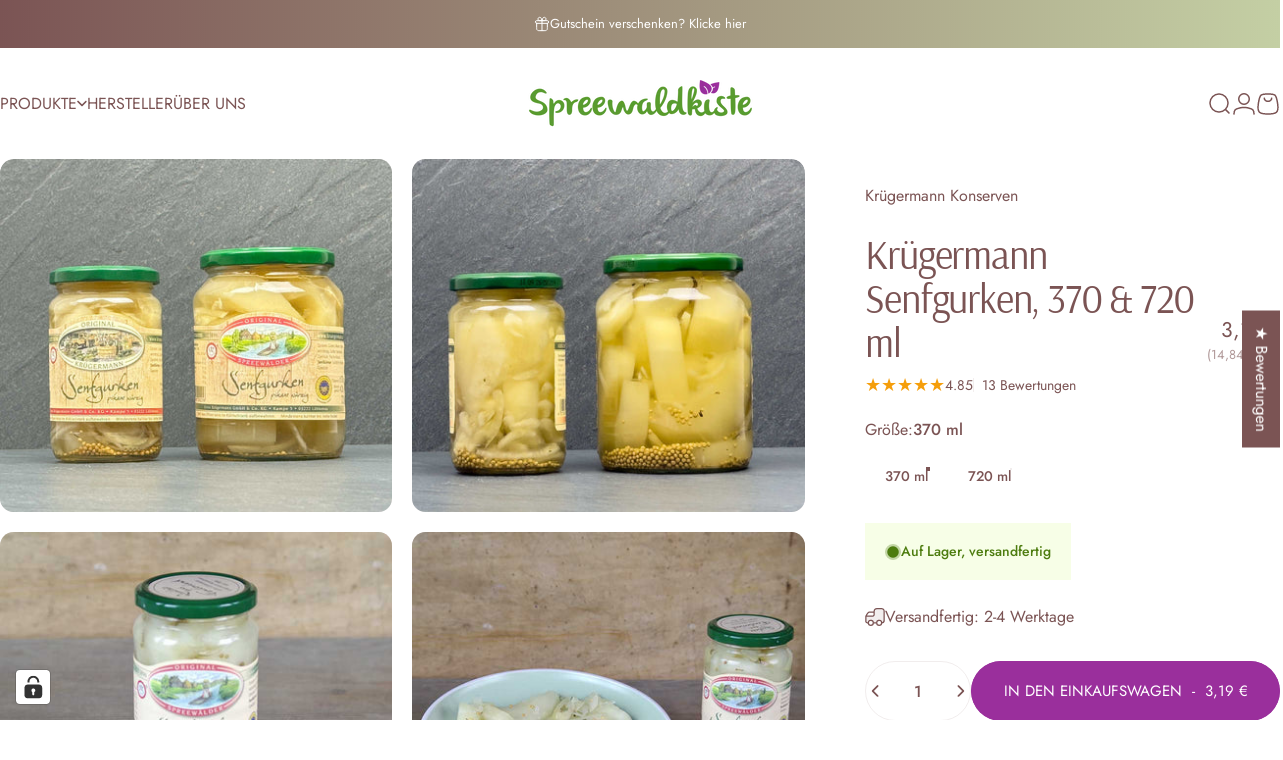

--- FILE ---
content_type: text/html; charset=utf-8
request_url: https://spreewaldkiste.de/collections/gemuese/products/kruegermann-senfgurken?variant=48067510272349
body_size: 120074
content:
<!doctype html>
<html class="no-js" lang="de" dir="ltr">
  <head>
    <meta charset="utf-8">
    <meta http-equiv="X-UA-Compatible" content="IE=edge,chrome=1">
    <meta name="viewport" content="width=device-width,initial-scale=1">
    <meta name="theme-color" content="#9a2f9c">
    <link rel="canonical" href="https://spreewaldkiste.de/products/kruegermann-senfgurken">
    <link rel="preconnect" href="https://cdn.shopify.com" crossorigin>
    <link rel="preconnect" href="https://fonts.shopifycdn.com" crossorigin>
    <link rel="dns-prefetch" href="https://ajax.googleapis.com">
    <link rel="dns-prefetch" href="https://maps.googleapis.com">
    <link rel="dns-prefetch" href="https://maps.gstatic.com">
<link rel="shortcut icon" href="//spreewaldkiste.de/cdn/shop/files/favicon.png?crop=center&height=32&v=1689958380&width=32" type="image/png" /><title>Krügermann Senfgurken 370 &amp; 720 ml Glas | Spreewaldkiste</title><meta name="description" content="Original Spreewälder Senfgurken von Krügermann aus Lübbenau. Pikant, würzig, frische Kräuter. Jetzt online im Shop spreewaldkiste.de kaufen.">
<meta property="og:site_name" content="Spreewaldkiste">
<meta property="og:url" content="https://spreewaldkiste.de/products/kruegermann-senfgurken">
<meta property="og:title" content="Krügermann Senfgurken, 370 &amp; 720 ml">
<meta property="og:type" content="product">
<meta property="og:description" content="Original Spreewälder Senfgurken von Krügermann aus Lübbenau. Pikant, würzig, frische Kräuter. Jetzt online im Shop spreewaldkiste.de kaufen."><meta property="og:price:amount" content="3,19">
  <meta property="og:price:currency" content="EUR"><meta property="og:image" content="http://spreewaldkiste.de/cdn/shop/files/senfgurken-kruegermann-370-720-ml-glas_sia_20241031_7.jpg?v=1730392383">
  <meta property="og:image:secure_url" content="https://spreewaldkiste.de/cdn/shop/files/senfgurken-kruegermann-370-720-ml-glas_sia_20241031_7.jpg?v=1730392383">
  <meta property="og:image:width" content="2000">
  <meta property="og:image:height" content="1800"><meta name="twitter:site" content="@">
<meta name="twitter:card" content="summary_large_image">
<meta name="twitter:title" content="Krügermann Senfgurken, 370 & 720 ml">
<meta name="twitter:description" content="Original Spreewälder Senfgurken von Krügermann aus Lübbenau. Pikant, würzig, frische Kräuter. Jetzt online im Shop spreewaldkiste.de kaufen.">
<style>@font-face {
  font-family: Arsenal;
  font-weight: 400;
  font-style: normal;
  font-display: swap;
  src: url("//spreewaldkiste.de/cdn/fonts/arsenal/arsenal_n4.51305299cd12b61bc0400367405b80442269043d.woff2") format("woff2"),
       url("//spreewaldkiste.de/cdn/fonts/arsenal/arsenal_n4.93261dd112afca16489c9f1c0d423ccd8a12c0a3.woff") format("woff");
}
@font-face {
  font-family: Arsenal;
  font-weight: 700;
  font-style: normal;
  font-display: swap;
  src: url("//spreewaldkiste.de/cdn/fonts/arsenal/arsenal_n7.b8ea19d86b9bba98cc9a198b466ecccc0ab59df3.woff2") format("woff2"),
       url("//spreewaldkiste.de/cdn/fonts/arsenal/arsenal_n7.3a6418f4cec1cb308392f5f2db9d69ca5fcc2a56.woff") format("woff");
}
@font-face {
  font-family: Jost;
  font-weight: 400;
  font-style: normal;
  font-display: swap;
  src: url("//spreewaldkiste.de/cdn/fonts/jost/jost_n4.d47a1b6347ce4a4c9f437608011273009d91f2b7.woff2") format("woff2"),
       url("//spreewaldkiste.de/cdn/fonts/jost/jost_n4.791c46290e672b3f85c3d1c651ef2efa3819eadd.woff") format("woff");
}
@font-face {
  font-family: Jost;
  font-weight: 500;
  font-style: normal;
  font-display: swap;
  src: url("//spreewaldkiste.de/cdn/fonts/jost/jost_n5.7c8497861ffd15f4e1284cd221f14658b0e95d61.woff2") format("woff2"),
       url("//spreewaldkiste.de/cdn/fonts/jost/jost_n5.fb6a06896db583cc2df5ba1b30d9c04383119dd9.woff") format("woff");
}
@font-face {
  font-family: Jost;
  font-weight: 700;
  font-style: normal;
  font-display: swap;
  src: url("//spreewaldkiste.de/cdn/fonts/jost/jost_n7.921dc18c13fa0b0c94c5e2517ffe06139c3615a3.woff2") format("woff2"),
       url("//spreewaldkiste.de/cdn/fonts/jost/jost_n7.cbfc16c98c1e195f46c536e775e4e959c5f2f22b.woff") format("woff");
}
@font-face {
  font-family: Jost;
  font-weight: 400;
  font-style: italic;
  font-display: swap;
  src: url("//spreewaldkiste.de/cdn/fonts/jost/jost_i4.b690098389649750ada222b9763d55796c5283a5.woff2") format("woff2"),
       url("//spreewaldkiste.de/cdn/fonts/jost/jost_i4.fd766415a47e50b9e391ae7ec04e2ae25e7e28b0.woff") format("woff");
}
@font-face {
  font-family: Jost;
  font-weight: 700;
  font-style: italic;
  font-display: swap;
  src: url("//spreewaldkiste.de/cdn/fonts/jost/jost_i7.d8201b854e41e19d7ed9b1a31fe4fe71deea6d3f.woff2") format("woff2"),
       url("//spreewaldkiste.de/cdn/fonts/jost/jost_i7.eae515c34e26b6c853efddc3fc0c552e0de63757.woff") format("woff");
}
:root {
    /*! General */
    --color-base-text: 123 84 84;
    --color-base-highlight: 221 231 194;
    --color-base-background: 255 255 255;
    --color-base-button: 154 47 156;
    --color-base-button-gradient: #9a2f9c;
    --color-base-button-text: 255 255 255;
    --color-keyboard-focus: 154 47 156;
    --color-shadow: 168 232 226;
    --color-price: 123 84 84;
    --color-sale-price: 225 29 72;
    --color-sale-tag: 225 29 72;
    --color-sale-tag-text: 255 255 255;
    --color-rating: 245 158 11;
    --color-placeholder: 244 237 237;
    --color-success-text: 77 124 15;
    --color-success-background: 247 254 231;
    --color-error-text: 190 18 60;
    --color-error-background: 255 241 242;
    --color-info-text: 180 83 9;
    --color-info-background: 255 251 235;
    
    /*! Menu and drawers */
    --color-drawer-text: 123 84 84;
    --color-drawer-background: 255 255 255;
    --color-drawer-button-background: 154 47 156;
    --color-drawer-button-gradient: #9a2f9c;
    --color-drawer-button-text: 255 255 255;
    --color-drawer-overlay: 70 47 47;

    /*! Product card */
    --card-radius: var(--rounded-card);
    --card-border-width: 0.0rem;
    --card-border-opacity: 0.0;
    --card-shadow-opacity: 0.0;
    --card-shadow-horizontal-offset: 0.4rem;
    --card-shadow-vertical-offset: 0.4rem;

    /*! Buttons */
    --buttons-radius: var(--rounded-button);
    --buttons-border-width: 1px;
    --buttons-border-opacity: 1.0;
    --buttons-shadow-opacity: 0.0;
    --buttons-shadow-horizontal-offset: 0px;
    --buttons-shadow-vertical-offset: 0px;

    /*! Inputs */
    --inputs-radius: var(--rounded-input);
    --inputs-border-width: 0px;
    --inputs-border-opacity: 0.65;

    /*! Spacing */
    --sp-0d5: 0.125rem;
    --sp-1: 0.25rem;
    --sp-1d5: 0.375rem;
    --sp-2: 0.5rem;
    --sp-2d5: 0.625rem;
    --sp-3: 0.75rem;
    --sp-3d5: 0.875rem;
    --sp-4: 1rem;
    --sp-4d5: 1.125rem;
    --sp-5: 1.25rem;
    --sp-5d5: 1.375rem;
    --sp-6: 1.5rem;
    --sp-6d5: 1.625rem;
    --sp-7: 1.75rem;
    --sp-7d5: 1.875rem;
    --sp-8: 2rem;
    --sp-8d5: 2.125rem;
    --sp-9: 2.25rem;
    --sp-9d5: 2.375rem;
    --sp-10: 2.5rem;
    --sp-10d5: 2.625rem;
    --sp-11: 2.75rem;
    --sp-12: 3rem;
    --sp-13: 3.25rem;
    --sp-14: 3.5rem;
    --sp-15: 3.875rem;
    --sp-16: 4rem;
    --sp-18: 4.5rem;
    --sp-20: 5rem;
    --sp-23: 5.625rem;
    --sp-24: 6rem;
    --sp-28: 7rem;
    --sp-32: 8rem;
    --sp-36: 9rem;
    --sp-40: 10rem;
    --sp-44: 11rem;
    --sp-48: 12rem;
    --sp-52: 13rem;
    --sp-56: 14rem;
    --sp-60: 15rem;
    --sp-64: 16rem;
    --sp-68: 17rem;
    --sp-72: 18rem;
    --sp-80: 20rem;
    --sp-96: 24rem;
    --sp-100: 32rem;

    /*! Font family */
    --font-heading-family: Arsenal, sans-serif;
    --font-heading-style: normal;
    --font-heading-weight: 400;
    --font-heading-line-height: 1;
    --font-heading-letter-spacing: -0.03em;
    

    --font-body-family: Jost, sans-serif;
    --font-body-style: normal;
    --font-body-weight: 400;
    --font-body-line-height: 1.2;
    --font-body-letter-spacing: 0.0em;

    --font-navigation-family: var(--font-body-family);
    --font-navigation-size: clamp(0.875rem, 0.748rem + 0.3174vw, 1.125rem);
    --font-navigation-weight: 400;
    
      --font-navigation-text-transform: uppercase;
    

    --font-button-family: var(--font-body-family);
    --font-button-size: clamp(0.875rem, 0.8115rem + 0.1587vw, 1.0rem);
    --font-button-weight: 400;
    
      --font-button-text-transform: uppercase;
    

    --font-product-family: var(--font-body-family);
    --font-product-size: clamp(1.0rem, 0.873rem + 0.3175vw, 1.25rem);
    --font-product-weight: 400;
    
      --font-product-text-transform: uppercase;
    

    /*! Font size */
    --text-3xs: 0.625rem;
    --text-2xs: 0.6875rem;
    --text-xs: 0.75rem;
    --text-2sm: 0.8125rem;
    --text-sm: 0.875rem;
    --text-base: 1.0rem;
    --text-lg: 1.125rem;
    --text-xl: 1.25rem;
    --text-2xl: 1.5rem;
    --text-3xl: 1.875rem;
    --text-4xl: 2.25rem;
    --text-5xl: 3.0rem;
    --text-6xl: 3.75rem;
    --text-7xl: 4.5rem;
    --text-8xl: 6.0rem;

    /*! Layout */
    --page-width: 1900px;
    --gap-padding: clamp(var(--sp-5), 2.526vw, var(--sp-12));
    --grid-gap: clamp(40px, 20vw, 60px);
    --page-padding: var(--sp-5);
    --page-container: min(calc(100vw - var(--scrollbar-width, 0px) - var(--page-padding) * 2), var(--page-width));
    --rounded-button: 3.75rem;
    --rounded-input: 0.375rem;
    --rounded-card: clamp(var(--sp-2d5), 1.053vw, var(--sp-5));
    --rounded-block: clamp(var(--sp-2d5), 1.053vw, var(--sp-5));

    /*! Other */
    --icon-weight: 1.5px;
  }

  @media screen and (min-width: 1024px) {
    :root {
      --page-padding: var(--sp-9);
    }
  }

  @media screen and (min-width: 1280px) {
    :root {
      --gap-padding: var(--sp-12);
      --page-padding: var(--sp-12);
      --page-container: min(calc(100vw - var(--scrollbar-width, 0px) - var(--page-padding) * 2), max(var(--page-width), 1280px));
    }
  }

  @media screen and (min-width: 1536px) {
    :root {
      --page-padding: max(var(--sp-12), 50vw - var(--scrollbar-width, 0px)/2 - var(--page-width)/2);
    }
  }
</style>
  <link rel="preload" as="font" href="//spreewaldkiste.de/cdn/fonts/jost/jost_n4.d47a1b6347ce4a4c9f437608011273009d91f2b7.woff2" type="font/woff2" crossorigin>

  <link rel="preload" as="font" href="//spreewaldkiste.de/cdn/fonts/arsenal/arsenal_n4.51305299cd12b61bc0400367405b80442269043d.woff2" type="font/woff2" crossorigin>
<link href="//spreewaldkiste.de/cdn/shop/t/18/assets/theme.css?v=33779268172396840831769070633" rel="stylesheet" type="text/css" media="all" /><link rel="stylesheet" href="//spreewaldkiste.de/cdn/shop/t/18/assets/apps.css?v=162097722211979372921768239266" media="print" fetchpriority="low" onload="this.media='all'">

    <script>window.performance && window.performance.mark && window.performance.mark('shopify.content_for_header.start');</script><meta name="google-site-verification" content="HZVTQ-ETBT9mLmvZi6M8-MNlx-VWE6tEahUKeDZsJ7M">
<meta id="shopify-digital-wallet" name="shopify-digital-wallet" content="/76393906525/digital_wallets/dialog">
<meta name="shopify-checkout-api-token" content="2f33a6c38eb9f420afa37b948489983b">
<meta id="in-context-paypal-metadata" data-shop-id="76393906525" data-venmo-supported="false" data-environment="production" data-locale="de_DE" data-paypal-v4="true" data-currency="EUR">
<link rel="alternate" type="application/json+oembed" href="https://spreewaldkiste.de/products/kruegermann-senfgurken.oembed">
<script async="async" src="/checkouts/internal/preloads.js?locale=de-DE"></script>
<link rel="preconnect" href="https://shop.app" crossorigin="anonymous">
<script async="async" src="https://shop.app/checkouts/internal/preloads.js?locale=de-DE&shop_id=76393906525" crossorigin="anonymous"></script>
<script id="apple-pay-shop-capabilities" type="application/json">{"shopId":76393906525,"countryCode":"DE","currencyCode":"EUR","merchantCapabilities":["supports3DS"],"merchantId":"gid:\/\/shopify\/Shop\/76393906525","merchantName":"Spreewaldkiste","requiredBillingContactFields":["postalAddress","email"],"requiredShippingContactFields":["postalAddress","email"],"shippingType":"shipping","supportedNetworks":["visa","maestro","masterCard","amex"],"total":{"type":"pending","label":"Spreewaldkiste","amount":"1.00"},"shopifyPaymentsEnabled":true,"supportsSubscriptions":true}</script>
<script id="shopify-features" type="application/json">{"accessToken":"2f33a6c38eb9f420afa37b948489983b","betas":["rich-media-storefront-analytics"],"domain":"spreewaldkiste.de","predictiveSearch":true,"shopId":76393906525,"locale":"de"}</script>
<script>var Shopify = Shopify || {};
Shopify.shop = "c681bd-2.myshopify.com";
Shopify.locale = "de";
Shopify.currency = {"active":"EUR","rate":"1.0"};
Shopify.country = "DE";
Shopify.theme = {"name":"Inova | 4TFM Modified","id":195512074589,"schema_name":"Concept","schema_version":"5.2.0","theme_store_id":2412,"role":"main"};
Shopify.theme.handle = "null";
Shopify.theme.style = {"id":null,"handle":null};
Shopify.cdnHost = "spreewaldkiste.de/cdn";
Shopify.routes = Shopify.routes || {};
Shopify.routes.root = "/";</script>
<script type="module">!function(o){(o.Shopify=o.Shopify||{}).modules=!0}(window);</script>
<script>!function(o){function n(){var o=[];function n(){o.push(Array.prototype.slice.apply(arguments))}return n.q=o,n}var t=o.Shopify=o.Shopify||{};t.loadFeatures=n(),t.autoloadFeatures=n()}(window);</script>
<script>
  window.ShopifyPay = window.ShopifyPay || {};
  window.ShopifyPay.apiHost = "shop.app\/pay";
  window.ShopifyPay.redirectState = null;
</script>
<script id="shop-js-analytics" type="application/json">{"pageType":"product"}</script>
<script defer="defer" async type="module" src="//spreewaldkiste.de/cdn/shopifycloud/shop-js/modules/v2/client.init-shop-cart-sync_e98Ab_XN.de.esm.js"></script>
<script defer="defer" async type="module" src="//spreewaldkiste.de/cdn/shopifycloud/shop-js/modules/v2/chunk.common_Pcw9EP95.esm.js"></script>
<script defer="defer" async type="module" src="//spreewaldkiste.de/cdn/shopifycloud/shop-js/modules/v2/chunk.modal_CzmY4ZhL.esm.js"></script>
<script type="module">
  await import("//spreewaldkiste.de/cdn/shopifycloud/shop-js/modules/v2/client.init-shop-cart-sync_e98Ab_XN.de.esm.js");
await import("//spreewaldkiste.de/cdn/shopifycloud/shop-js/modules/v2/chunk.common_Pcw9EP95.esm.js");
await import("//spreewaldkiste.de/cdn/shopifycloud/shop-js/modules/v2/chunk.modal_CzmY4ZhL.esm.js");

  window.Shopify.SignInWithShop?.initShopCartSync?.({"fedCMEnabled":true,"windoidEnabled":true});

</script>
<script>
  window.Shopify = window.Shopify || {};
  if (!window.Shopify.featureAssets) window.Shopify.featureAssets = {};
  window.Shopify.featureAssets['shop-js'] = {"shop-cart-sync":["modules/v2/client.shop-cart-sync_DazCVyJ3.de.esm.js","modules/v2/chunk.common_Pcw9EP95.esm.js","modules/v2/chunk.modal_CzmY4ZhL.esm.js"],"init-fed-cm":["modules/v2/client.init-fed-cm_D0AulfmK.de.esm.js","modules/v2/chunk.common_Pcw9EP95.esm.js","modules/v2/chunk.modal_CzmY4ZhL.esm.js"],"shop-cash-offers":["modules/v2/client.shop-cash-offers_BISyWFEA.de.esm.js","modules/v2/chunk.common_Pcw9EP95.esm.js","modules/v2/chunk.modal_CzmY4ZhL.esm.js"],"shop-login-button":["modules/v2/client.shop-login-button_D_c1vx_E.de.esm.js","modules/v2/chunk.common_Pcw9EP95.esm.js","modules/v2/chunk.modal_CzmY4ZhL.esm.js"],"pay-button":["modules/v2/client.pay-button_CHADzJ4g.de.esm.js","modules/v2/chunk.common_Pcw9EP95.esm.js","modules/v2/chunk.modal_CzmY4ZhL.esm.js"],"shop-button":["modules/v2/client.shop-button_CQnD2U3v.de.esm.js","modules/v2/chunk.common_Pcw9EP95.esm.js","modules/v2/chunk.modal_CzmY4ZhL.esm.js"],"avatar":["modules/v2/client.avatar_BTnouDA3.de.esm.js"],"init-windoid":["modules/v2/client.init-windoid_CmA0-hrC.de.esm.js","modules/v2/chunk.common_Pcw9EP95.esm.js","modules/v2/chunk.modal_CzmY4ZhL.esm.js"],"init-shop-for-new-customer-accounts":["modules/v2/client.init-shop-for-new-customer-accounts_BCzC_Mib.de.esm.js","modules/v2/client.shop-login-button_D_c1vx_E.de.esm.js","modules/v2/chunk.common_Pcw9EP95.esm.js","modules/v2/chunk.modal_CzmY4ZhL.esm.js"],"init-shop-email-lookup-coordinator":["modules/v2/client.init-shop-email-lookup-coordinator_DYzOit4u.de.esm.js","modules/v2/chunk.common_Pcw9EP95.esm.js","modules/v2/chunk.modal_CzmY4ZhL.esm.js"],"init-shop-cart-sync":["modules/v2/client.init-shop-cart-sync_e98Ab_XN.de.esm.js","modules/v2/chunk.common_Pcw9EP95.esm.js","modules/v2/chunk.modal_CzmY4ZhL.esm.js"],"shop-toast-manager":["modules/v2/client.shop-toast-manager_Bc-1elH8.de.esm.js","modules/v2/chunk.common_Pcw9EP95.esm.js","modules/v2/chunk.modal_CzmY4ZhL.esm.js"],"init-customer-accounts":["modules/v2/client.init-customer-accounts_CqlRHmZs.de.esm.js","modules/v2/client.shop-login-button_D_c1vx_E.de.esm.js","modules/v2/chunk.common_Pcw9EP95.esm.js","modules/v2/chunk.modal_CzmY4ZhL.esm.js"],"init-customer-accounts-sign-up":["modules/v2/client.init-customer-accounts-sign-up_DZmBw6yB.de.esm.js","modules/v2/client.shop-login-button_D_c1vx_E.de.esm.js","modules/v2/chunk.common_Pcw9EP95.esm.js","modules/v2/chunk.modal_CzmY4ZhL.esm.js"],"shop-follow-button":["modules/v2/client.shop-follow-button_Cx-w7rSq.de.esm.js","modules/v2/chunk.common_Pcw9EP95.esm.js","modules/v2/chunk.modal_CzmY4ZhL.esm.js"],"checkout-modal":["modules/v2/client.checkout-modal_Djjmh8qM.de.esm.js","modules/v2/chunk.common_Pcw9EP95.esm.js","modules/v2/chunk.modal_CzmY4ZhL.esm.js"],"shop-login":["modules/v2/client.shop-login_DMZMgoZf.de.esm.js","modules/v2/chunk.common_Pcw9EP95.esm.js","modules/v2/chunk.modal_CzmY4ZhL.esm.js"],"lead-capture":["modules/v2/client.lead-capture_SqejaEd8.de.esm.js","modules/v2/chunk.common_Pcw9EP95.esm.js","modules/v2/chunk.modal_CzmY4ZhL.esm.js"],"payment-terms":["modules/v2/client.payment-terms_DUeEqFTJ.de.esm.js","modules/v2/chunk.common_Pcw9EP95.esm.js","modules/v2/chunk.modal_CzmY4ZhL.esm.js"]};
</script>
<script id="__st">var __st={"a":76393906525,"offset":3600,"reqid":"003af173-376c-427c-94cf-c084b9e61089-1769522849","pageurl":"spreewaldkiste.de\/collections\/gemuese\/products\/kruegermann-senfgurken?variant=48067510272349","u":"779b35b97aec","p":"product","rtyp":"product","rid":8509137420637};</script>
<script>window.ShopifyPaypalV4VisibilityTracking = true;</script>
<script id="captcha-bootstrap">!function(){'use strict';const t='contact',e='account',n='new_comment',o=[[t,t],['blogs',n],['comments',n],[t,'customer']],c=[[e,'customer_login'],[e,'guest_login'],[e,'recover_customer_password'],[e,'create_customer']],r=t=>t.map((([t,e])=>`form[action*='/${t}']:not([data-nocaptcha='true']) input[name='form_type'][value='${e}']`)).join(','),a=t=>()=>t?[...document.querySelectorAll(t)].map((t=>t.form)):[];function s(){const t=[...o],e=r(t);return a(e)}const i='password',u='form_key',d=['recaptcha-v3-token','g-recaptcha-response','h-captcha-response',i],f=()=>{try{return window.sessionStorage}catch{return}},m='__shopify_v',_=t=>t.elements[u];function p(t,e,n=!1){try{const o=window.sessionStorage,c=JSON.parse(o.getItem(e)),{data:r}=function(t){const{data:e,action:n}=t;return t[m]||n?{data:e,action:n}:{data:t,action:n}}(c);for(const[e,n]of Object.entries(r))t.elements[e]&&(t.elements[e].value=n);n&&o.removeItem(e)}catch(o){console.error('form repopulation failed',{error:o})}}const l='form_type',E='cptcha';function T(t){t.dataset[E]=!0}const w=window,h=w.document,L='Shopify',v='ce_forms',y='captcha';let A=!1;((t,e)=>{const n=(g='f06e6c50-85a8-45c8-87d0-21a2b65856fe',I='https://cdn.shopify.com/shopifycloud/storefront-forms-hcaptcha/ce_storefront_forms_captcha_hcaptcha.v1.5.2.iife.js',D={infoText:'Durch hCaptcha geschützt',privacyText:'Datenschutz',termsText:'Allgemeine Geschäftsbedingungen'},(t,e,n)=>{const o=w[L][v],c=o.bindForm;if(c)return c(t,g,e,D).then(n);var r;o.q.push([[t,g,e,D],n]),r=I,A||(h.body.append(Object.assign(h.createElement('script'),{id:'captcha-provider',async:!0,src:r})),A=!0)});var g,I,D;w[L]=w[L]||{},w[L][v]=w[L][v]||{},w[L][v].q=[],w[L][y]=w[L][y]||{},w[L][y].protect=function(t,e){n(t,void 0,e),T(t)},Object.freeze(w[L][y]),function(t,e,n,w,h,L){const[v,y,A,g]=function(t,e,n){const i=e?o:[],u=t?c:[],d=[...i,...u],f=r(d),m=r(i),_=r(d.filter((([t,e])=>n.includes(e))));return[a(f),a(m),a(_),s()]}(w,h,L),I=t=>{const e=t.target;return e instanceof HTMLFormElement?e:e&&e.form},D=t=>v().includes(t);t.addEventListener('submit',(t=>{const e=I(t);if(!e)return;const n=D(e)&&!e.dataset.hcaptchaBound&&!e.dataset.recaptchaBound,o=_(e),c=g().includes(e)&&(!o||!o.value);(n||c)&&t.preventDefault(),c&&!n&&(function(t){try{if(!f())return;!function(t){const e=f();if(!e)return;const n=_(t);if(!n)return;const o=n.value;o&&e.removeItem(o)}(t);const e=Array.from(Array(32),(()=>Math.random().toString(36)[2])).join('');!function(t,e){_(t)||t.append(Object.assign(document.createElement('input'),{type:'hidden',name:u})),t.elements[u].value=e}(t,e),function(t,e){const n=f();if(!n)return;const o=[...t.querySelectorAll(`input[type='${i}']`)].map((({name:t})=>t)),c=[...d,...o],r={};for(const[a,s]of new FormData(t).entries())c.includes(a)||(r[a]=s);n.setItem(e,JSON.stringify({[m]:1,action:t.action,data:r}))}(t,e)}catch(e){console.error('failed to persist form',e)}}(e),e.submit())}));const S=(t,e)=>{t&&!t.dataset[E]&&(n(t,e.some((e=>e===t))),T(t))};for(const o of['focusin','change'])t.addEventListener(o,(t=>{const e=I(t);D(e)&&S(e,y())}));const B=e.get('form_key'),M=e.get(l),P=B&&M;t.addEventListener('DOMContentLoaded',(()=>{const t=y();if(P)for(const e of t)e.elements[l].value===M&&p(e,B);[...new Set([...A(),...v().filter((t=>'true'===t.dataset.shopifyCaptcha))])].forEach((e=>S(e,t)))}))}(h,new URLSearchParams(w.location.search),n,t,e,['guest_login'])})(!0,!0)}();</script>
<script integrity="sha256-4kQ18oKyAcykRKYeNunJcIwy7WH5gtpwJnB7kiuLZ1E=" data-source-attribution="shopify.loadfeatures" defer="defer" src="//spreewaldkiste.de/cdn/shopifycloud/storefront/assets/storefront/load_feature-a0a9edcb.js" crossorigin="anonymous"></script>
<script crossorigin="anonymous" defer="defer" src="//spreewaldkiste.de/cdn/shopifycloud/storefront/assets/shopify_pay/storefront-65b4c6d7.js?v=20250812"></script>
<script data-source-attribution="shopify.dynamic_checkout.dynamic.init">var Shopify=Shopify||{};Shopify.PaymentButton=Shopify.PaymentButton||{isStorefrontPortableWallets:!0,init:function(){window.Shopify.PaymentButton.init=function(){};var t=document.createElement("script");t.src="https://spreewaldkiste.de/cdn/shopifycloud/portable-wallets/latest/portable-wallets.de.js",t.type="module",document.head.appendChild(t)}};
</script>
<script data-source-attribution="shopify.dynamic_checkout.buyer_consent">
  function portableWalletsHideBuyerConsent(e){var t=document.getElementById("shopify-buyer-consent"),n=document.getElementById("shopify-subscription-policy-button");t&&n&&(t.classList.add("hidden"),t.setAttribute("aria-hidden","true"),n.removeEventListener("click",e))}function portableWalletsShowBuyerConsent(e){var t=document.getElementById("shopify-buyer-consent"),n=document.getElementById("shopify-subscription-policy-button");t&&n&&(t.classList.remove("hidden"),t.removeAttribute("aria-hidden"),n.addEventListener("click",e))}window.Shopify?.PaymentButton&&(window.Shopify.PaymentButton.hideBuyerConsent=portableWalletsHideBuyerConsent,window.Shopify.PaymentButton.showBuyerConsent=portableWalletsShowBuyerConsent);
</script>
<script data-source-attribution="shopify.dynamic_checkout.cart.bootstrap">document.addEventListener("DOMContentLoaded",(function(){function t(){return document.querySelector("shopify-accelerated-checkout-cart, shopify-accelerated-checkout")}if(t())Shopify.PaymentButton.init();else{new MutationObserver((function(e,n){t()&&(Shopify.PaymentButton.init(),n.disconnect())})).observe(document.body,{childList:!0,subtree:!0})}}));
</script>
<link id="shopify-accelerated-checkout-styles" rel="stylesheet" media="screen" href="https://spreewaldkiste.de/cdn/shopifycloud/portable-wallets/latest/accelerated-checkout-backwards-compat.css" crossorigin="anonymous">
<style id="shopify-accelerated-checkout-cart">
        #shopify-buyer-consent {
  margin-top: 1em;
  display: inline-block;
  width: 100%;
}

#shopify-buyer-consent.hidden {
  display: none;
}

#shopify-subscription-policy-button {
  background: none;
  border: none;
  padding: 0;
  text-decoration: underline;
  font-size: inherit;
  cursor: pointer;
}

#shopify-subscription-policy-button::before {
  box-shadow: none;
}

      </style>

<script>window.performance && window.performance.mark && window.performance.mark('shopify.content_for_header.end');</script>

    <script src="//spreewaldkiste.de/cdn/shop/t/18/assets/vendor.js?v=83836565987576270061768239267" defer="defer"></script>
    <script src="//spreewaldkiste.de/cdn/shop/t/18/assets/theme.js?v=66574789208036865481768239267" defer="defer"></script><script src="//spreewaldkiste.de/cdn/shop/t/18/assets/tab-attention.js?v=67915533078656033861768239267" defer="defer"></script><script>
  document.documentElement.classList.replace('no-js', 'js');

  window.theme = window.theme || {};
  theme.routes = {
    shop_url: 'https://spreewaldkiste.de',
    root_url: '/',
    cart_url: '/cart',
    cart_add_url: '/cart/add',
    cart_change_url: '/cart/change',
    cart_update_url: '/cart/update',
    search_url: '/search',
    predictive_search_url: '/search/suggest'
  };

  theme.variantStrings = {
    preOrder: "Vorbestellung",
    addToCart: "In den Einkaufswagen",
    soldOut: "Ausverkauft",
    unavailable: "Nicht verfügbar",
    addToBundle: "Zum Bundle hinzufügen",
    backInStock: "Benachrichtigen Sie mich, wenn es verfügbar ist"
  };

  theme.shippingCalculatorStrings = {
    error: "Beim Abrufen der Versandtarife sind ein oder mehrere Fehler aufgetreten:",
    notFound: "Wir liefern leider nicht an Ihre Adresse.",
    oneResult: "Es gibt einen Versandtarif für Ihre Adresse:",
    multipleResults: "Es gibt mehrere Versandtarife für Ihre Adresse:"
  };

  theme.discountStrings = {
    error: "Rabattcode kann nicht auf den Warenkorb angewendet werden",
    shippingError: "Versandrabatte werden beim Checkout angezeigt, nachdem die Adresse hinzugefügt wurde"
  };

  theme.recipientFormStrings = {
    expanded: "Formular für den Empfänger des Geschenkgutscheins erweitert",
    collapsed: "Formular für den Empfänger des Geschenkgutscheins minimiert"
  };

  theme.quickOrderListStrings = {
    itemsAdded: "[quantity] Artikel hinzugefügt",
    itemAdded: "[quantity] Artikel hinzugefügt",
    itemsRemoved: "[quantity] Artikel entfernt",
    itemRemoved: "[quantity] Artikel entfernt",
    viewCart: "Warenkorb ansehen",
    each: "[money]\/Stück",
    minError: "Dieser Artikel hat ein Minimum von [min]",
    maxError: "Dieser Artikel hat ein Maximum von [max]",
    stepError: "Du kannst diesen Artikel nur in Abstufungen von [step] hinzufügen."
  };

  theme.cartStrings = {
    error: "Beim Aktualisieren Ihres Warenkorbs ist ein Fehler aufgetreten. Bitte versuchen Sie es erneut.",
    quantityError: "Sie können Ihrem Warenkorb nur [quantity] Stück dieses Artikels hinzufügen.",
    giftNoteAttribute: "Geschenknotiz",
    giftWrapAttribute: "Geschenkverpackung",
    giftWrapBooleanTrue: "Ja",
    targetProductAttribute: "Für"
  };

  theme.dateStrings = {
    d: "T",
    day: "Tag",
    days: "Tage",
    h: "S",
    hour: "Stunde",
    hours: "Stunden",
    m: "M",
    minute: "Minute",
    minutes: "Minuten",
    s: "S",
    second: "Sekunde",
    seconds: "Sekunden"
  };theme.tabAttentionStrings = {
      firstMessage: "Alles okay mit der Kiste?",
      nextMessage: "Wir packen schon mal weiter.",
      messageDelay: 3
    };theme.strings = {
    recentlyViewedEmpty: "Ihre zuletzt angesehenen Produkte sind leer.",
    close: "Schließen",
    next: "Vorwärts",
    previous: "Zurück",
    qrImageAlt: "QR-Code – Scannen, um Geschenkgutschein einzulösen"
  };

  theme.settings = {
    moneyFormat: "{{amount_with_comma_separator}} €",
    moneyWithCurrencyFormat: "{{amount_with_comma_separator}} €",
    currencyCodeEnabled: true,
    externalLinksNewTab: true,
    cartType: "drawer",
    isCartTemplate: false,
    pswpModule: "\/\/spreewaldkiste.de\/cdn\/shop\/t\/18\/assets\/photoswipe.min.js?v=41760041872977459911768239267",
    themeName: 'Concept',
    themeVersion: '5.2.0',
    agencyId: ''
  };// We save the product ID in local storage to be eventually used for recently viewed section
    try {
      const recentlyViewedProducts = new Set(JSON.parse(window.localStorage.getItem(`${theme.settings.themeName}:recently-viewed`) || '[]'));

      recentlyViewedProducts.delete(8509137420637); // Delete first to re-move the product
      recentlyViewedProducts.add(8509137420637);

      window.localStorage.setItem(`${theme.settings.themeName}:recently-viewed`, JSON.stringify(Array.from(recentlyViewedProducts.values()).reverse()));
    } catch (e) {
      // Safari in private mode does not allow setting item, we silently fail
    }</script>
<!-- BEGIN app block: shopify://apps/complianz-gdpr-cookie-consent/blocks/bc-block/e49729f0-d37d-4e24-ac65-e0e2f472ac27 -->

    
    
<link id='complianz-css' rel="stylesheet" href=https://cdn.shopify.com/extensions/019be05e-f673-7a8f-bd4e-ed0da9930f96/gdpr-legal-cookie-75/assets/complainz.css media="print" onload="this.media='all'">
    <style>
        #Compliance-iframe.Compliance-iframe-branded > div.purposes-header,
        #Compliance-iframe.Compliance-iframe-branded > div.cmplc-cmp-header,
        #purposes-container > div.purposes-header,
        #Compliance-cs-banner .Compliance-cs-brand {
            background-color: #ffffff !important;
            color: #000000!important;
        }
        #Compliance-iframe.Compliance-iframe-branded .purposes-header .cmplc-btn-cp ,
        #Compliance-iframe.Compliance-iframe-branded .purposes-header .cmplc-btn-cp:hover,
        #Compliance-iframe.Compliance-iframe-branded .purposes-header .cmplc-btn-back:hover  {
            background-color: #ffffff !important;
            opacity: 1 !important;
        }
        #Compliance-cs-banner .cmplc-toggle .cmplc-toggle-label {
            color: #ffffff!important;
        }
        #Compliance-iframe.Compliance-iframe-branded .purposes-header .cmplc-btn-cp:hover,
        #Compliance-iframe.Compliance-iframe-branded .purposes-header .cmplc-btn-back:hover {
            background-color: #000000!important;
            color: #ffffff!important;
        }
        #Compliance-cs-banner #Compliance-cs-title {
            font-size: 14px !important;
        }
        #Compliance-cs-banner .Compliance-cs-content,
        #Compliance-cs-title,
        .cmplc-toggle-checkbox.granular-control-checkbox span {
            background-color: #ffffff !important;
            color: #000000 !important;
            font-size: 14px !important;
        }
        #Compliance-cs-banner .Compliance-cs-close-btn {
            font-size: 14px !important;
            background-color: #ffffff !important;
        }
        #Compliance-cs-banner .Compliance-cs-opt-group {
            color: #ffffff !important;
        }
        #Compliance-cs-banner .Compliance-cs-opt-group button,
        .Compliance-alert button.Compliance-button-cancel {
            background-color: #4ba733!important;
            color: #ffffff!important;
        }
        #Compliance-cs-banner .Compliance-cs-opt-group button.Compliance-cs-accept-btn,
        #Compliance-cs-banner .Compliance-cs-opt-group button.Compliance-cs-btn-primary,
        .Compliance-alert button.Compliance-button-confirm {
            background-color: #4ba733 !important;
            color: #ffffff !important;
        }
        #Compliance-cs-banner .Compliance-cs-opt-group button.Compliance-cs-reject-btn {
            background-color: #4ba733!important;
            color: #ffffff!important;
        }

        #Compliance-cs-banner .Compliance-banner-content button {
            cursor: pointer !important;
            color: currentColor !important;
            text-decoration: underline !important;
            border: none !important;
            background-color: transparent !important;
            font-size: 100% !important;
            padding: 0 !important;
        }

        #Compliance-cs-banner .Compliance-cs-opt-group button {
            border-radius: 4px !important;
            padding-block: 10px !important;
        }
        @media (min-width: 640px) {
            #Compliance-cs-banner.Compliance-cs-default-floating:not(.Compliance-cs-top):not(.Compliance-cs-center) .Compliance-cs-container, #Compliance-cs-banner.Compliance-cs-default-floating:not(.Compliance-cs-bottom):not(.Compliance-cs-center) .Compliance-cs-container, #Compliance-cs-banner.Compliance-cs-default-floating.Compliance-cs-center:not(.Compliance-cs-top):not(.Compliance-cs-bottom) .Compliance-cs-container {
                width: 560px !important;
            }
            #Compliance-cs-banner.Compliance-cs-default-floating:not(.Compliance-cs-top):not(.Compliance-cs-center) .Compliance-cs-opt-group, #Compliance-cs-banner.Compliance-cs-default-floating:not(.Compliance-cs-bottom):not(.Compliance-cs-center) .Compliance-cs-opt-group, #Compliance-cs-banner.Compliance-cs-default-floating.Compliance-cs-center:not(.Compliance-cs-top):not(.Compliance-cs-bottom) .Compliance-cs-opt-group {
                flex-direction: row !important;
            }
            #Compliance-cs-banner .Compliance-cs-opt-group button:not(:last-of-type),
            #Compliance-cs-banner .Compliance-cs-opt-group button {
                margin-right: 4px !important;
            }
            #Compliance-cs-banner .Compliance-cs-container .Compliance-cs-brand {
                position: absolute !important;
                inset-block-start: 6px;
            }
        }
        #Compliance-cs-banner.Compliance-cs-default-floating:not(.Compliance-cs-top):not(.Compliance-cs-center) .Compliance-cs-opt-group > div, #Compliance-cs-banner.Compliance-cs-default-floating:not(.Compliance-cs-bottom):not(.Compliance-cs-center) .Compliance-cs-opt-group > div, #Compliance-cs-banner.Compliance-cs-default-floating.Compliance-cs-center:not(.Compliance-cs-top):not(.Compliance-cs-bottom) .Compliance-cs-opt-group > div {
            flex-direction: row-reverse;
            width: 100% !important;
        }

        .Compliance-cs-brand-badge-outer, .Compliance-cs-brand-badge, #Compliance-cs-banner.Compliance-cs-default-floating.Compliance-cs-bottom .Compliance-cs-brand-badge-outer,
        #Compliance-cs-banner.Compliance-cs-default.Compliance-cs-bottom .Compliance-cs-brand-badge-outer,
        #Compliance-cs-banner.Compliance-cs-default:not(.Compliance-cs-left) .Compliance-cs-brand-badge-outer,
        #Compliance-cs-banner.Compliance-cs-default-floating:not(.Compliance-cs-left) .Compliance-cs-brand-badge-outer {
            display: none !important
        }

        #Compliance-cs-banner:not(.Compliance-cs-top):not(.Compliance-cs-bottom) .Compliance-cs-container.Compliance-cs-themed {
            flex-direction: row !important;
        }

        #Compliance-cs-banner #Compliance-cs-title,
        #Compliance-cs-banner #Compliance-cs-custom-title {
            justify-self: center !important;
            font-size: 14px !important;
            font-family: -apple-system,sans-serif !important;
            margin-inline: auto !important;
            width: 55% !important;
            text-align: center;
            font-weight: 600;
            visibility: unset;
        }

        @media (max-width: 640px) {
            #Compliance-cs-banner #Compliance-cs-title,
            #Compliance-cs-banner #Compliance-cs-custom-title {
                display: block;
            }
        }

        #Compliance-cs-banner .Compliance-cs-brand img {
            max-width: 110px !important;
            min-height: 32px !important;
        }
        #Compliance-cs-banner .Compliance-cs-container .Compliance-cs-brand {
            background: none !important;
            padding: 0px !important;
            margin-block-start:10px !important;
            margin-inline-start:16px !important;
        }

        #Compliance-cs-banner .Compliance-cs-opt-group button {
            padding-inline: 4px !important;
        }

    </style>
    
    
    
    

    <script type="text/javascript">
        function loadScript(src) {
            return new Promise((resolve, reject) => {
                const s = document.createElement("script");
                s.src = src;
                s.charset = "UTF-8";
                s.onload = resolve;
                s.onerror = reject;
                document.head.appendChild(s);
            });
        }

        function filterGoogleConsentModeURLs(domainsArray) {
            const googleConsentModeComplianzURls = [
                // 197, # Google Tag Manager:
                {"domain":"s.www.googletagmanager.com", "path":""},
                {"domain":"www.tagmanager.google.com", "path":""},
                {"domain":"www.googletagmanager.com", "path":""},
                {"domain":"googletagmanager.com", "path":""},
                {"domain":"tagassistant.google.com", "path":""},
                {"domain":"tagmanager.google.com", "path":""},

                // 2110, # Google Analytics 4:
                {"domain":"www.analytics.google.com", "path":""},
                {"domain":"www.google-analytics.com", "path":""},
                {"domain":"ssl.google-analytics.com", "path":""},
                {"domain":"google-analytics.com", "path":""},
                {"domain":"analytics.google.com", "path":""},
                {"domain":"region1.google-analytics.com", "path":""},
                {"domain":"region1.analytics.google.com", "path":""},
                {"domain":"*.google-analytics.com", "path":""},
                {"domain":"www.googletagmanager.com", "path":"/gtag/js?id=G"},
                {"domain":"googletagmanager.com", "path":"/gtag/js?id=UA"},
                {"domain":"www.googletagmanager.com", "path":"/gtag/js?id=UA"},
                {"domain":"googletagmanager.com", "path":"/gtag/js?id=G"},

                // 177, # Google Ads conversion tracking:
                {"domain":"googlesyndication.com", "path":""},
                {"domain":"media.admob.com", "path":""},
                {"domain":"gmodules.com", "path":""},
                {"domain":"ad.ytsa.net", "path":""},
                {"domain":"dartmotif.net", "path":""},
                {"domain":"dmtry.com", "path":""},
                {"domain":"go.channelintelligence.com", "path":""},
                {"domain":"googleusercontent.com", "path":""},
                {"domain":"googlevideo.com", "path":""},
                {"domain":"gvt1.com", "path":""},
                {"domain":"links.channelintelligence.com", "path":""},
                {"domain":"obrasilinteirojoga.com.br", "path":""},
                {"domain":"pcdn.tcgmsrv.net", "path":""},
                {"domain":"rdr.tag.channelintelligence.com", "path":""},
                {"domain":"static.googleadsserving.cn", "path":""},
                {"domain":"studioapi.doubleclick.com", "path":""},
                {"domain":"teracent.net", "path":""},
                {"domain":"ttwbs.channelintelligence.com", "path":""},
                {"domain":"wtb.channelintelligence.com", "path":""},
                {"domain":"youknowbest.com", "path":""},
                {"domain":"doubleclick.net", "path":""},
                {"domain":"redirector.gvt1.com", "path":""},

                //116, # Google Ads Remarketing
                {"domain":"googlesyndication.com", "path":""},
                {"domain":"media.admob.com", "path":""},
                {"domain":"gmodules.com", "path":""},
                {"domain":"ad.ytsa.net", "path":""},
                {"domain":"dartmotif.net", "path":""},
                {"domain":"dmtry.com", "path":""},
                {"domain":"go.channelintelligence.com", "path":""},
                {"domain":"googleusercontent.com", "path":""},
                {"domain":"googlevideo.com", "path":""},
                {"domain":"gvt1.com", "path":""},
                {"domain":"links.channelintelligence.com", "path":""},
                {"domain":"obrasilinteirojoga.com.br", "path":""},
                {"domain":"pcdn.tcgmsrv.net", "path":""},
                {"domain":"rdr.tag.channelintelligence.com", "path":""},
                {"domain":"static.googleadsserving.cn", "path":""},
                {"domain":"studioapi.doubleclick.com", "path":""},
                {"domain":"teracent.net", "path":""},
                {"domain":"ttwbs.channelintelligence.com", "path":""},
                {"domain":"wtb.channelintelligence.com", "path":""},
                {"domain":"youknowbest.com", "path":""},
                {"domain":"doubleclick.net", "path":""},
                {"domain":"redirector.gvt1.com", "path":""}
            ];

            if (!Array.isArray(domainsArray)) { 
                return [];
            }

            const blockedPairs = new Map();
            for (const rule of googleConsentModeComplianzURls) {
                if (!blockedPairs.has(rule.domain)) {
                    blockedPairs.set(rule.domain, new Set());
                }
                blockedPairs.get(rule.domain).add(rule.path);
            }

            return domainsArray.filter(item => {
                const paths = blockedPairs.get(item.d);
                return !(paths && paths.has(item.p));
            });
        }

        function setupAutoblockingByDomain() {
            // autoblocking by domain
            const autoblockByDomainArray = [];
            const prefixID = '10000' // to not get mixed with real metis ids
            let cmpBlockerDomains = []
            let cmpCmplcVendorsPurposes = {}
            let counter = 1
            for (const object of autoblockByDomainArray) {
                cmpBlockerDomains.push({
                    d: object.d,
                    p: object.path,
                    v: prefixID + counter,
                });
                counter++;
            }
            
            counter = 1
            for (const object of autoblockByDomainArray) {
                cmpCmplcVendorsPurposes[prefixID + counter] = object?.p ?? '1';
                counter++;
            }

            Object.defineProperty(window, "cmp_cmplc_vendors_purposes", {
                get() {
                    return cmpCmplcVendorsPurposes;
                },
                set(value) {
                    cmpCmplcVendorsPurposes = { ...cmpCmplcVendorsPurposes, ...value };
                }
            });
            const basicGmc = true;


            Object.defineProperty(window, "cmp_importblockerdomains", {
                get() {
                    if (basicGmc) {
                        return filterGoogleConsentModeURLs(cmpBlockerDomains);
                    }
                    return cmpBlockerDomains;
                },
                set(value) {
                    cmpBlockerDomains = [ ...cmpBlockerDomains, ...value ];
                }
            });
        }

        function enforceRejectionRecovery() {
            const base = (window._cmplc = window._cmplc || {});
            const featuresHolder = {};

            function lockFlagOn(holder) {
                const desc = Object.getOwnPropertyDescriptor(holder, 'rejection_recovery');
                if (!desc) {
                    Object.defineProperty(holder, 'rejection_recovery', {
                        get() { return true; },
                        set(_) { /* ignore */ },
                        enumerable: true,
                        configurable: false
                    });
                }
                return holder;
            }

            Object.defineProperty(base, 'csFeatures', {
                configurable: false,
                enumerable: true,
                get() {
                    return featuresHolder;
                },
                set(obj) {
                    if (obj && typeof obj === 'object') {
                        Object.keys(obj).forEach(k => {
                            if (k !== 'rejection_recovery') {
                                featuresHolder[k] = obj[k];
                            }
                        });
                    }
                    // we lock it, it won't try to redefine
                    lockFlagOn(featuresHolder);
                }
            });

            // Ensure an object is exposed even if read early
            if (!('csFeatures' in base)) {
                base.csFeatures = {};
            } else {
                // If someone already set it synchronously, merge and lock now.
                base.csFeatures = base.csFeatures;
            }
        }

        function splitDomains(joinedString) {
            if (!joinedString) {
                return []; // empty string -> empty array
            }
            return joinedString.split(";");
        }

        function setupWhitelist() {
            // Whitelist by domain:
            const whitelistString = "";
            const whitelist_array = [...splitDomains(whitelistString)];
            if (Array.isArray(window?.cmp_block_ignoredomains)) {
                window.cmp_block_ignoredomains = [...whitelist_array, ...window.cmp_block_ignoredomains];
            }
        }

        async function initCompliance() {
            const currentCsConfiguration = {"siteId":"4402241","cookiePolicyIds":{"de":77272779},"banner":{"acceptButtonDisplay":true,"rejectButtonDisplay":true,"customizeButtonDisplay":true,"position":"float-center","backgroundOverlay":false,"fontSize":"14px","content":"","title":"","hideTitle":false,"acceptButtonCaption":"","rejectButtonCaption":"","customizeButtonCaption":"","cookiePolicyLinkCaption":"","privacyWidget":true,"privacyWidgetPosition":"bottom-left","logo":"data:image\/png;base64,iVBORw0KGgoAAAANSUhEUgAAAfQAAADACAYAAADySpGFAAAgAElEQVR4XuxdB3wUVf5\/b2Z20wPYzi4iiBoSQCynd3rY7tTTs9JCEUgA0VNPRT1PUewVLIBCEjokFHsvp2L\/q4dAAgqCCEpRQVr67sy8\/\/c3m4XdzbQNCSK+dx9OSGbevPd75de\/P85kkxSQFJAUkBSQFJAU+M1TgP\/[base64]\/asTbYP+fyeRQHJ0Pes9ZCjkRSQFJAU2C0UmJBXcq4ieIFg4jjG+Hf474eKqr47dNGgL3bLAORHmp0CkqE3O0llh5ICkgKSAns+BSZ0mnQlV8Q\/mWA5YOjQzsWPGPUPnPMl+Nknhqp8rKihdcMWDAvv+bORIyQKSIYu94GkgKSApMDvkAITc4v\/zZgyDIy8bcz0TXCFSi7YSpOJbxXOP1FV\/nm9nrrsqoq+W36HZPpNTVky9N\/UcsnBSgpICkgKNA8FivJKHhGCDUZv+zj2yPkKMPclgrP\/gdF\/yrS0imEL8jc1zwjce5nYbWJ6UAlm6\/W6ZgbMSlgKtu2O7\/6WvyEZ+m959eTYJQUkBSQFmkiBotxJU+A374fXNe8u+M+cif9xhb9rmOKLoKZ8PXjh4I3e77k\/8V7397Svf1mfxVh9G5Wz1oKZbRTGM0zGWitMtIHpfx+4AOoNJj67srzwnV393t7+vmToe\/sKy\/lJCkgKSAokUODJ9k+mBNPSpnPGeyZJnK3w1EJb5y9zQ\/80zMJfX7X0qmr0I\/z0Q9\/NzMrMDut8X4t5K\/ivMA4TnB+BAL3D0Qf+iP0F44cxIdKoT87ZGmayiUOXFD7g5xu\/52ckQ\/89r76cu6SApMDvkgKTO00+TFfEU0KIC5pIgDow3i+5ojxqcGXhvuGM9T2X9gwl9gULAB\/bfmyQmHhI8NaqKQ4zhXkczPcn4Vd56IOYeBv3MfBleG78sIrCcU0c6+\/mNcnQfzdLLScqKSApICkQoUBRlyldhGE8ir+e1Qw0mWwqbNy+6dnLvvr0q\/pRbJSJP8oR3Y8Iim0iyzCMowRTz+BCXAgGnwdVPiPJb34Ks\/vooeUFzyb53u\/uccnQf3dLLicsKSAp8HunQDMzdFjI2UrGldEBhT1HvvXpedMPqFPMcyA0DIB2fTboTbymqfxGMnSfG7apBPbZvXxMUkBSQFJAUmBPo0AzM3Sano4\/G+HwnqmpbK4hWEdhspHwg7fFz1N2Zf6Ci1c4U+8dVj74s13p5\/fwrmTov4dVlnOUFJAUkBSIoUALMHTqHcHp7Bco4q8oTHlGKMaBSIsDU2fE1JvcEHD3jMHFXcPLC5c0uZPfyYuSof9OFlpOU1JAUkBSIEqBFmLoDd1bKW6vKZzNMQU\/EIb2OxF8R8FvSlNWAAy9WAT1\/yAPfbfkvzdljHvKO5Kh7ykrIcchKSApsFdRoN\/EbgcJJawqKWzLjAHl1XvS5JJg6PVgyBq0bDWZ8SPVbD186nNSmDqh3gxfgj7+DW29FfpIlueEYcZ\/\/Oh92v3njPlnkFlfNhcKJEtcSUxJAUkBSYFfhwIIvepT0ukAzgOpZhjYZQ1NyTa2lfat2GNgSfNLOp9kCNENAzwGKukWoYg3ywoqPm0OouXPym3Dq9X2hmYeIUyxL1K\/9gMe+89cqBuZ0FdVmSkrXx62oMbrW74ZOmfToCFXQ8M+GYz1uGhuuFf\/YNsGePfXyE5\/kDDhVdN4HGM9G1Hu0Qh3MGe+DZq8iaj3\/Z374z\/jnTFXVhQ+5PlN+UDS0pIkmaSApICkwG6jwKhRTFl6aE5rjSsdTYO1A654B\/w3AxpgjDLCN8F5+02Qi2\/SjMDyomELdnsxkR5ze6jatq\/3Mzk\/HQO7GMyrO4j0B+CtfIOhjikrLC\/ZFaINndgtUKPVHWcK5TQh+KlgckeDAgfAa30Q\/rsezBEasfgK3\/1EMO0TszJl9bwbPnUsh+qfoYtHOFc\/QL+HC2ZcCE39z5hHps+5VGFs7wUVdUDIMEAP8RTGuR\/eXYWfwx\/Of4CA0A7\/\/odjf5wt5AIpaxUFs3x+c5ceA53Tt1QHBTv00NC8nvMglPy2mtTQf1vrJUcrKfC7oUD\/6XkZZq1oB+CSPzFungsGcCqYAjGExHuLGPj3cNG+o2jmi0IXC8oKl\/yMp3yhl+0qQa95sn3Kpqy0I5nJz4UmewO+ejD6jJqo12Eco2cXVjzW1O\/0mJuTqW1TT2IKYFpNdi4mdZBTXyDMBvzuGaHyWal8++Kpg1YDAKZx883QYWFADvjLKNTyjMqUTIDC9Mc3Tk8il\/x7VWEX8zq+0ggK5JFDFGPiE86VZYKbMOVDaxcCqW0OjfOXwNDHDK0Y\/H5T6efnPRKYqlS9K2dme1MIBWVkt+pMrE9RQ2umX7EMgX6\/jSYZ+m9jneQoJQV+VxToO\/PkbLO29gQwjgFgiD2gyaV7E4AbeBZaH3vM4MbMnLVLt0LDp8jrFmuj3uuufbtyUweDKVeC6Q3G9zPw\/dh7tR5MbPTsIeW3NWUQpPkHqr45G4z0Hm6yLqBHwEc\/dUzhs8Asxx+zdvFiOxoUHz8tzwzroxtyxH10yd7CQyWQUsIGZ9fi76f79Kv\/hIj3W81geKaiBy5l3NhsmpwEnsswvr\/g+9keH58oVHX0lYsGrfAzyKY8Q1agVe1yDg3Xq4Rt\/0f0kY4V3A5BAm4SMUfo6nvGvh1++C1o7L8aQ4fUGbSIvzbbkmQP1DaaPx6Ygv16nPFbIFxTNo58R1JAUsCbAte8Bo13bfoFMCFfgwsBl37SrVYR6hBel\/LyrGs\/25702\/5f4L0ndzqU6fwKMIB7nF4Dfx89Z0j5CP\/dRp4kRvPNoV0BlaqX4p\/d8Ccxn5ssECHovFUIOCMzON2p1p2On9WB4RYzM3h32bAFjaLDp3SZ0rbeMMbj4fP9jgvPzudMeVwo1LeYDM2aGLNX2wx42CfqqqseSmmVovJQ4BZguA\/ESxT17tXID397sFJ5fNDqQbaWBq8O\/Pze0s61cB\/TFA\/j+T8kvIMKb\/yNYErg5narFqxtaQHRz3jdntndDN0ygo2a3139Zvm2U2FGUxEwciCkSRTTEdtVU9muB9j62QMXrWmQcXeLyWxXiSjflxSQFGg+CvSalHsegqluxl3RvUm90i0j+PYg52e0O6pNxagz5rdIdLQleKxLvxTAJ2PwxQOdxtpUht5j7ilpWmXVJAC0XIi+7fzWVUgNI\/P1aFgHbkB42Wl4LsaSwZfCXD62rHDxRLuxTcwtIb90fjI0RjzA62Do93NT\/AmX84M+3q3COy9XZW4ryK5u3ROWhtvxXnsf70WKsnA2cujiwhl+nm\/qM+fBZdImLf1GrOMNEIz2temnCkx9fqqm9J86cNG23eXKacp8dgtDHzypY1bITOtmMPMiSN3HY\/N3wGCDxLQR4oiqeZavK\/qHAhGAOMTeU1TlvaPbtnmppQ5kUwgm35EUkBRoOQpcUdQ5p56Z9+P8w2duaZxNbSjgpTwCcJNxswcv+aGpnbi916e4Ux5Ss66Bpko1xR1zrJvC0HuMOSUtmF19KkqVzgMtWqN\/u7t6icr5v0LZGZ8Ea2qPN3SjDLfoYdExgyFW49vTZxeWX2U3j6Lckodw6Rbgd3ZMzGHqYh2mOkOoymRumjOgiJ2AB11S2vh2lFwtC2zDOLOMQkzjRlz1bX2tB\/LYVR4YU7j4is99Pd\/Eh4jWanb1RGDNXwx6oJRro4Yf81+wAFP2q60ZOfbalXCj7JmtRRl6\/+K8I4Hw83c4sc7FRuuIDdYGEhClLaR6kIMkajKVQRriy7hilgZU\/[base64]\/S5j8aqzVDqHD7bsK59drijJ10KJBKNnacu1CRLZnquHZoAUVqnGI1YAVGUFyWmrgzLXfZq+eP6plrD67OssWYegDpp20b0iv7Y2N8lf8yaGoTHzIR1CL3XQ4Ui\/EajD2\/6lclIWygp\/M67kAfg3ZJAUkBfYmCvQtyc0HBvjtmBMxGDuN14AJeYEwzQcR+b5IMwOVPBDKNgzWE4z1qljttIEudZrCe2nK9recor13hX59JnXqCdM+UNDYcc3J0Cm+KLBd6wLz9Ovol0qL2t3TyyAoPAnf\/NPRb\/cuziWmfXT8WPjHqDk+srRg8XuJYyzOnXK+ycybcb8mG6fwIyytM5hhjmOqOh90J3+4k5b+o8KVG8xA+Blg7BTDIkspah7lUq0YgAUw69+6bsm6d6h6266sk9e7EYYemod17O7M0K1eahRFuSCotPl06qD5LebT9xqv2++blaFTRGZq1fITdIP1bpCaKcfQKlK\/y00g6hBMHVu7TA\/z1+cNXwzTj2ySApICv3kKgDMVTMppU82UmWAOp2M+duU1ySW3BalTV4VC+qvzrl4Kv2ak9Z7SqTtSxm5GPPt5ibSAVDAsjZvPTCpcurm56dRSDB2mfARmqf0QPEblTe2b4B8pirittLDiAzAi3q8k7xBYQ98H\/ejOjW0LwbAfmj1kyZzEjkq6lhwBYegevNM\/SdpQ3fOFLKj15WEDfmfRF\/8mFLjERihvFaaiXIZgqaAQ4Tmk4OEhz0h9CCF3qAafOnjJ4BZxl8QONCmGztQe4VZp783r6ZzjnyQtm\/XxZmPoPcYjVzKgnc8UoyeAD87AKMnv0yTsXpcZhjHgcnRbBsPPs7OHL1rdrNSQnUkKSArsdgpQlHGlovdCXvIjTsFlOPeVuE2eSVHUGxIDk\/pNyusIX\/PV4PjXJA4e5uHrtRRWCujVn5t7Yi3G0CfmHkOBZxjvJS5jftEImVdCsPmRFKlg9QryoT+D5+Oix0G3CgQYjikdWjE1sa+J3SYGlLD2L6i\/18EXfkiS9NkALfoGhalbDaEDNIfbvG9hus+qq625NS0940Zo5zdAuPDhr+efqap649rw6i9GLR1FwkOLtiQYep3C+A08LW3WrH4tmj3R5Pk2C0MfOKVL61rDOAeTHQFpEekVIinc32RHT5tUUdjEkB6cOW+YNL8nSz\/5vKTAnkIBSs1afkin\/QVTkJolABxj648lk+t3MN3mh7OPXpCY1orUscMUUx1KEdR7IEMnDPcxs4dU3OGX5gQdC1M4abNt7d+x3JAz0Ocw+r0lEHH9EghET+CfidH2CwEN+2BZwZK5dn2VdCn5k2GC0Qp2qd\/xNTxHbs8ZmsYf0HVBrgHSvGPvfQoc+wxpbnfAkY80N7MIwtUx8MG7BTpS8Bl87uyW+pD2wj+XXbFbAF2SYOhIEeSjA4HQ6D01nmuXGTphC5s1\/CyS1mB6OSXJTRF9vAamdCw6wizQOBdaQ16l5tAfaeqfmAp7aE5BBW0m2SQFJAV+gxQYOKV7atjY\/Cdgn7+E4TvF2eB+4O8jWts2Z5qCbxFFOxzM4qY9kKH\/gOCu0aWF5cRsPRsx5+1qPWKP+CuOD3P2I35XAvS5kfSMhVSXkTYK6W3E4BP8084+dHp3bs7czK28chBStm7FPx0R6GzGQgx70XYePCubhUuh4Z+Jf0dT6+geXwH3yGRmms+ZKh8J3tAHP3MztdM7wOPnz5o8NHJ4+fBmt6g40VMy9AbKkJldDWjnAJLwJixoMsyc\/GGbsWnh1xKV+PtaJK9thA8sgsHMWRoY9pENwAXkm6GI1zitn0xwcB29pqSL4XtSYQbPEysfkBSQFNhBgT4Tu+3HtNCtYEb\/xA+dtLe10IyeAh76A3ako\/QxaPhALxOUghXX9gCT+7cNUe47gtfclr9HSc4+AUW5HHj1trnjDe9+C7CWp8sKFgPpjTFiSBkK\/NPMYqrxQhFnb6WYyg3Thi5e6vTdiblTcpFADGEA0LL2vnCHV0WVIlh7k6u3MGbAj84PwIMmhK8N8LXOZpo23QwbiBw3x3hseTKrr8NavZ8ZTLvpmwXfbG7pQLjY8fiLcrfe2Hs19O6jumsHH\/xLd2jJZK5pFIzitAPwc5LsfgaYzAuaqbwi0lI+s\/NH9H8kL8PYT\/mLMMRfhDD\/AQvA\/g0pb3ToLd88mPpy9HNbWUE5MIJlkxSQFPhNUQCcrldx5w6wyL0LZkKoY04Ww3IwsKvBwD6ym1\/fki5\/Mk1jBEy7lO4W12C+vSasaHPmDV64sblp49OHnhRDp5KrhhJGQJyFWmbbQKRPce+Ntu490DC\/NLe1WcuXQKkic\/vOuCULYIe9kKZqw6Z4zH9i3uTjsQY34a69CIzVbyBzDcbxN0Ck\/tFKf2PiUCzhJqziDM4N+NW1o\/HzJ2BuPwB9alifQANcLCl0lJpMClw95rNKcGW6liWmFHxcQMGOuxVQjPLQtazqCfjsJQ556NF12HsZer+S4wFir98IhKIr\/R6UBq36fcDoXZ0MjN7gSX\/KquFV5wOF5gpsWsLajUZUrkQ05H2lBeXT\/Y5BPicpICmwZ1DAKjqyXUFxDva8x4jmw19Mgba2rU9JHoHQ3ArmQRHycQ0\/u9BcL96aN2ppswdXEUNHXvUofPBYl\/EnxdD7TszNhZJ0IxjLFa4MHRXIyoaWP0todZt\/zjxBDxtvJaYGW\/CvjM+AZWOonxWflDepI5Kt7wXNyJ\/uJ6C5BkVMepiG6AQt\/EpLGlP4Yxlm6sy+FX23jM8ZnxlU07sazLgMmvxx0Nxz0DcFxRFjXI3\/LoWpf35QV18ctHQQuRF+lUZpgsHtKvGyGx2Q4qLjCmGOYwLB8KN7nQ+9T3FnbDoTqD8+\/S6cbYSU9iIW9q5Qq\/IN83pSvVyfDVLowKltU7ay1qkZzDgMm\/0YpKlkC0NdmRLY8llL5Jj6HJl8TFJAUqCJFBgwMefwsKpch0sU0c+ODTWz2XNlQyoIjc229SrJ7QEt8U47cBkAn5w5d9jSRjnYTRxy3Gu9i\/MKkI99H\/TJRPzv2Oean6Gj+pkw2H2zh5V\/ZpnohXotmNG\/8dFErPfvgNIG03z5I37mO7fHXHXjV9X7B1SjO67cu6GtH0matcu7FkOHkX0zKpSdDtfrJ0zTv9ywYEMdmcwJf7eoW5HWpq5NSnWgWgupIc0Mm0qKmiLMkGkYqYZRHWwT2v7pV\/W708SeOJ8kGDpit3gZhJeby4Ys+ckPTXf3M00Kissvyj0buIojsGBnY8B+ItpRF5e\/BCjXUeGMRauSYuYJFKGgEV2rSjWVNLV6S1q9W83f3U1M+T1JAUkB\/[base64]\/wAjyAfOu2DNxUJrE0CGZQhpmQ7C4\/nIXOf8I6Quj9ewOL8tKasluN\/m8pMDeRwEqO7p85aYzoAk+h9nZFR6JTJqzxfCDP1JaUEGFRBo1qhNRw1JugDtuVOIvoU09g1rct9vBnjYHRRGMBysldwZ\/iXwkKYaeX5J7OlRbCv6jFD7bhkt7rsYCo+pa1X+bWqV21Q3xNhhvJvnTY1\/AP2ZqjN8xY0j5d02ZL5nMuZJ2gMrDrYXQUrjCUkHTIISYENeVKqbxmlShrO5f3r8GP9+tfu+mzMfpnYFT2qbW6tkPKFwMhOBC+ClODeV5+SeqYPmzhpSvbc4xNFdfSTP0\/CldOhhh42Es7vnYQJ7FE\/[base64]\/[base64]\/392Tn+kxsVsrjeuHgtYHmApFyYsdQYhYakKs+4mr\/Nt9D6xdN\/Z899KmWLcDwvVW5U8UABJUqe8Y9HskNOx2YOaUw580T7ShXR1QDW8KG9qM3Y1kmvTg+xTlleG0XIhJuJkmonNEzjm\/2wgZT8YWU9iTN48cmwUlmW6odak1RupOCTQzZOwOAB\/CpWYbv0rTtNS4ACctLVx71KryWkCFtmjlJbn+u4cCPaFZK9x8HF9LZEbxA+CsFIhoVPyjUaN9WqmFRjaA0sT44anUJVtsmMYl84Yt\/[base64]\/ckakQSFWFpm8LTS5YTuBrvlrSDB0l+ihysruv3hnbAMLdNmdIxRSfz8vHdjMFCEt76UHdsgKq2Rr5olkq4+m4UBDsaO4H1rkjRgK+yDqYNhcHTOUXVdu+YerA1fXN4SMiBp5WW9G6vk5rrXItC8V9soUpDsTB3XHY8G0TEbU\/IzXpB5Mra42s0Kbf8kW1m5d4j\/[base64]\/[base64]\/r+Zc7ZdlqG\/B3E57tNnbr8nQceIegzD0Hg7ek2AibeMmB2EG9+6tAS1t2vQrPt8txU2am7jnAZu+TXr6JXDJoFY765pk\/2Eqs43yYLf8uGafT+ePmq8PmHbMvuFwoKyh3rln6Vbf3yMmboqQVYcEOPSgezmqkbxoV9nO6hP33nlj2wf3b6VlhusC+5sKPwMBn8hqECeAER+GJxJxBOgtCsTbwoUyG+N\/OiWw7Vvce4S2anvvJs3Q4UN\/FwfREbUpnhiAAVTEf2YPrihpDm3ON6EbHrS0z+N68Jyv5gn8nQiQPPNJ9qMxz1Od4jPu6q4efVAl39Kmbget22xJFVvatDPn9ZgHeWf3jok21dCibmlVqt4JFZ16g0Ei39Vn+mHD3DCRZcgN\/uc+NTUfjb3W3WeVSD6iSc+ncnqXN54AACAASURBVDKCQbUT7KKEv305nknqkEGoeBPvUH7te7udfruwH+SrEQq4VUdLYE7ODJ1gY0tyn8BlB\/TIWO3NMrevg5svpyXdfISUqQudyoHuXg3dig\/gkzDHpdDmHrPZU1\/ifNxUNqQccLq\/zdavqMupumI8lUTgdcJEuY598VWKqlzUds2i7785tPMJ4FkTQS\/HzIEkKUWwtVQZbiPW4nMqHMSZ8aEb3gHdewNm5KXrYd4VBWsG4966HD\/LSua7fu7d5Bl6ce5kDOYSj3y96DhhvWXjkQv5WFNzIZOZcOyzZLIJmwIan5kDuIW1ihb8aGb\/BRua2l+y7w19uVt69U9GV0OYg5CieUKk3jC2GRoOHC4q8Qbwi+ciWGZhsn3vyvO9io8\/lnO9P8bTCyNBdSVBUqEfmMfYzxqYA+osi5sgjf7X73hI8t4nDVCQnA9DygfVeiY\/uZ1U6tVlGP6yySYPPDFnyJdfez0sf79nUaDX1G5HKXroKg+EODoojgy9f0leJ5zv0XjmHOtINTTcspUwVc5LVdtcPXXQfNKcWqT1mdT5z\/DXEsKdW81yGlnzmtw5Q045\/wiAOUFYJ3CG4xt+\/m9T1WbMLlhIpt\/fZOtdkvsK2GV3DN5PnJbTHH\/CrTYyWw9OrTJCmWYQxWIEgeQkpzzYda4qynCmmx8jQO\/[base64]\/GzwkP3w3hymt5gWssnlC5KJpZuNQ2pSi2A4ou1UPsH\/jZFZCWUd1pBx6\/13fsf2+VkOSjUVLTC9ijaf3\/Pt\/iCMzJDCmBP5q6cjikcQSs7fTpgSQGJL+fUD\/h+frMjoubChJFEe7Qlq7HPujtSmYXho7odhQDMahCW3xQHfYFV7QbssLKMy15zpGydg6ylqhkNOHIO7fmZugAqsGljtKiEMYTzO24UyoMrg7\/eW3rz9yYy566tcmi+vXBndujfjsYumjvi+EpyAuHEBc3J8FDEPi\/htvl3qPXLiShkH17WNfjddMg9L3zsfeo76giQdXhKsFkAeVquS88sVVUrv45oLZeMHXgfM84IgrcRDlc7HMOJcpyH5BWnqwCtXN6yHdXTHZPMGxOm3r10kb490kz9L4APgCQw934giOSUcKGIXt\/BTZhKWCB5+wuybH3pLz\/gKET1jwFGZB5BAELYhWEi1IeEhNKr6pA7d3mb5YkZrIhYNbIBBD7eXyhDnRZjtUtyzSCY5vC1MmXh\/QcS5LFJMM6C222wxnuXdwZ0rwJ7Gl2sp8AEz+UweZZgD\/3wNT0otvzuPz+gCC3gTAW9sdzyPkUfqs5uXVL1p8yRMvdPWeoTIn0s15Oz+TPym3DapQzEDT0Vwig7bFHsG85hFBBl8+OCw70Bv9i25mivJaqbBvR1BgGOiMoajIC3VERELe2BFffk7MLKopjH7IuSSU0E\/v4XCq1vON3FAwn+CJDVS+YN2gh5Qq3mIut76TOf4X17Ua7\/Pe4CTUzQ8f9tRVroMPql52YM43g0dsUMzBl5rDdZ4mkuQ6Y3u1wLWzqptJq865YRaxa8FpoIO5PipmgUqxOjTTV\/1HgIxws3wjNiLPEwPJpMp1XHduhzapRDUFkEb981oGGMA6ChpshjAgoDLAKBD0PxaSdAUaJH7nh8lvjUYVyaYpa91+v6HPap1Vq6Bog\/5ElBWlyCaVtm3xo+Yvc5I+WDWtcfTBphk7FADAhYuhUsH5HRJ7H2OpAxDU4XR8g4vOZDF37CMyLIgJb7MDBv\/YQ\/BsUhRqLb0w+69VYxlEG01+dV7gU9dibtyHGgCrCUbUk0kL9NETkwnqgsGlZemC8F10sVKOqqpNMk+VCCs2F5QFm8+ilC5gJjrrCJn+TKjFFP44xXYgxUfDQyRiXP78NBdcI0gTYD2DG2PYUeNSIEVOpw3+jEtZ4p4kSrGKdkTUcG60QJ4dyP\/1g\/1N3lPK4Hu99B4maAuVIqk6QbPmHGNejs4eWv2T3\/d6Tuh6sMr0zDlQu5n0YXYCYyjrM5\/tUJfBGdUbbjU3VMv0s7J7+TO+nu7RlmnkWzsRfsD9I0yUaE\/Sly73AN2HPPai30sc2NdOAwGAgPAAQBd91aWBen2HPPDZ7yGLU+t7ZKLULTO0R7PXjEl7\/CdrWDFhtbkqG9lQ+MzWr+kBdC6Sk1NRtrd7INntVZ+s9qfMlEYVB\/Mn1W0kw9AaG1hcMzSUryIoRQEu41xhbiXilvkaWKKd1oTx5wxTHGDo7BXTsgLFGK1TS4m7AffwlDHSfZxrK+mQtGZQXHgiETqQ7COuAO8jiA0hA4bDU8Zf0H\/TPvehnRzNaBzW76incO5c531OYPxfr4Vq4MmwGP547dMF2zGWX+AgFaaZsW36qzkQpxkV3jWtTmdI\/oPFXvACLKGgTA\/sn7i\/ap56av\/VRf\/fuSjx3J4JFabxxLWmGTm\/3Lun0d9yt18P0fjoGnExAE1VO+hxpCP+nGMrHwYC+uG3b\/TdFpSgvQvr9PR2MSrX+EVwGTjmin6ia+a9QxnFfOl3oA6d0T60zN3WCxI+avvxIkuoaDhKs1qwaF8cGRYV2rbKKGf0R7d2wqazazNy8BKlXOThIMOuILGx6lBdMKBwROxlLs2Df4htPZBnByXYHjASpIFPhk2d\/xoY+OQYMIW6jUOoG+pkKqMyRZMJafUSXw+sM8wmsFXCzfTJzBNxA2v8QUZiL8d46WBv2x\/TAkMUpjdeA36WmpY1xBP6gvSKUW\/Eeikf4YOYClhSFokX5+6jm9zVQBjcgAh+HTIxLpCFlUcDsOR7pOWMTx9WrqPPRnJu9wHy6R0AjxAFYIw3ruQnPwmzMPhQGL9Jb6yuaypj87sc97TmKLwkJcTL26HlWgCuZ1r1hnEnwXA0h+QVVUYvbr\/1yVVMxAfKLO1+KgMw7QZfE6PTEy2ln3e+Y36CAyRTEYFyEH8WnHwH3XWXq1bMKF33sRnPCkV\/1\/ZY\/AGDkT0Ix6Xy3Rk32fSMCH6uE9aASewaIXyhAopor0lhgxdSBi7bFavy9inMH4XwDoY5Kh7q0JBj6gHHH7KunBgch6tlXdbSYr9YDyOSRMNMfy+J6uJaldoZQ8GcwkhNxbo+zhNkYfzTuiF\/wsxX4WTnOz0ewuH40zwfee\/dR3bU\/[base64]\/6Mvz2mhReuaMkLI3HMLLb4zY9C4fzb2BQp+ASdiwggA3xFdjm42SmJDNT6\/SMWxAYSIKNtzUlIlj8TxF8LsTg11sJ7TsSLvIn57bDJfdvfLcRXjbo8yTq24+ePmBBIwAPMrWTnxvf\/jvm7lb0wFpzzL8SwsP7uCzKUuvNd6M+on8AcCHDDEKwSBBIXHysfUpyb8YaDUO3dOHYNMRVoLQk0kGeLC1cuGYXN53leyYQDGhJQcUQupIaXL\/226yNze3LJGG1Ni3cJhzih+AWDRia9otaE9oc3u+Y7X6sDfklxx4hmHYu1vly0JPANXZobg40IHMmre0CrM2H8B++tqv0ojriEKzuxPokatiJl1McQycBdeVheR2geb6AsRMyXIzFhgMxTLwM7PIhbq6A\/k8DKSwI4RKpkri7uqMPqmXeCCGM9iJ2JPmrl0Go\/YqpyueszlyxRa9d9zoyO3oV58HqZLn0Ei\/beDImwdB9R\/\/HfwHmd\/4dF9rlQgkFmamcSsI7udZAI7LeOTcrX58vxZ3xLDT4Z8uGVZA\/2rH1QiAijNmFUMjyQTt7UBbkgUO4GF1asPi9ZM9UxN8cfgP3zEmgv22wLH7+M2fqyExTpbijZkEAbFaGTim5Rd2yNS30GIQqOmPeFlFrHdjbtA5CFf+dPXiJ5ffvUZTTRVXVCVgb8KHEbSVGwLVKd2vimUmW7JHne08+8TDFDF2ESMt+WFzCdY8vXeizW8x\/ETF3MMnPYIZbavDAml0Fg+iPSG6dhUeBmM4lCDl7CEy9KAqNaKW4Hd51X9Uw\/oKDmg9h4ywQOBN9OAcwRLB9EXAn5oPRzsE83u2wrnx9rOZi9XtoTusAU27HBTbIlbHBNwY6vAzIxhHhzIo1gXBuNno\/Hu9dDi31AnzN3RwE\/yaM4y8xNXifnlG3Sq3keTjgz2ApSMP1NnVz\/jHmMzYYTPlvbA5rv5Kc9gZTMX5xRaMNxNmYNK6NnmwTVZs\/CXnCpiDt3P3Si3RaBeHuXaTDjQ9l6fOjWjPRb8UheQcDtYGi2ROqcvE1CKCZgIjPB2PHVQCBs1qo8\/Az5LYLN2Fzs1CUPmbM93xu28hjkXz6DLVKzQH0TRfQ7lQII+TTJXfBV\/j7\/Cw9SNCju5wLTZdORvVX+4eE0gkXBZCzOJihSIUP6QeVBBshVig88M02g69\/2eF7A6Z1PiQcMvtjHZE2AzOse2tg5HwJcmU\/4Irx9qzBS79Kij4OD\/tl6BjjZ9gTY2CBmUtdRfygabfDhYKAuETtnC\/EQX0YZVZtMS+IfoGqZUeAdufjfQJjoXKjfhvM3PwTWCc+FYrxQTCgLgqFTbpbrsUeaOvaScsz9C1MRRqbyd7APdQLd8XFGE9SCGi4c1bhXpqSqqrjnMzIVhyM4EOwJpRq6tw\/sPfB9Mckk\/0SpR+hualBtRz\/PtzlvlqnCKVg\/fo27zSXsNycDJ1cosrWqu7Yt9OxHvu48o\/IxKnG+vtcFQ+pGv8U2B7VUXr0mpx3POodTAVfaeS+Rd\/Ny9Dpo\/lP5bYRKQoiucVQSIVk2nGXCN13\/iZovGDq4hUhlI9SAqEN069Y1iRgBF8MnbFnNJU\/MHNw+ZfENJYf0ml\/mJ\/ga2a3g0sf4fekR58jUzc2\/BPBFF4G3Pp1ce9T9YSyTgdUVfPX8HNaHFc3BS7ovgjs+YSHkXaniKG4rCkq3S29iwLEKAjoE1xWU2GKean35K6IgtXvw3zo8nL9HtYNQjdbh\/+\/URfam7FWCzKzHXTYLyfiogCIBcxH8Y2+e9t+tbWPxeWjE6Ob0nU\/1TRewtiPxyse\/iPLLzgf43\/AWGt8GOt\/I1+gHmbnIjpgho3pCpGsfBzy0eMqdiWTxwrhaXAKV5\/38ocl7geiS9sjNu5XZ2pIRyEEKqBZxWcN1OOifB30eSy81vy\/pvgUo9+0on8P6nQkLFnn43zkY7kaMyPOV8BN8goE7FeB+LcwLj6kYT0CpnGF5dMT7vsb48a54+VY8xewcV5u7pRTvwydorbBQJ7E+pZYkMDblh+uMvE26ELnM1ZQI4FpXkYr84ZJPe3jYkj7RYw+BBlBa3Vgsuc75vlyCsYESSneAGZ\/j8DXlmXolnYOgetemOkpDbCLk2brY76fqJzfMauw\/B27Z1HWtQfuFkrTcxeEOJ+DfTimtHDx5z6+GfcIWeLSzRRgzxNeu2McxzpFBUP\/fs9j6HROvz0k7wjk1E6wuQ\/syEH35xKct2vC2ZlfRJHt6EEqHhOo0s6AQjTDxhrSvCb32JGRCbCO60fquGhwmZCJm3zNpEkRE2mKjx7+aF6hcnMqYhdxOYktORuX1iTjr\/PD0C3LAGcjEEDzjuW7SgkgEIP\/pynMfCc9OMzw7P4sIzDVTivrU9LpcWhxfRpM7877nfPXUZv3f\/BxXogxOYEh0GaoRl+oRUwoRRyCkDkDZphy0mT2zczsBizrN\/D7RnWSEz6Me4BV0aWQoqpFiYzNcl8YKllhGvn1rIhbk986e+jiCbF90mYMVipDEDVKflJPbQH9rEUq1PCMsPZuLN0s6wYOCEwLj+H7f7dx7XxoQVwWlr8c+\/384i4ImjLsgqYa0Rzz7okMg1eT0aJpXMsO73QIzPWXgTne4sIgQrCYvBrQlH\/vSnEiSztiCmlGlArpGoULenwOy1JRbX3ohc6blm0hQCWc0bRqrb7AMDmKobish2VxQnwIU0oRYzIuIxRcFmfWJMHgrpxA1mF6il7Lg7UZakCtC6QaStiEq6gK8C5VfuIR+hTn9YEF7K4ETO7G5yHGpRJRHtgw4LaPwoNxwi32\/wKM+fGyIYtn2h0qyzeL+WOvUprbziIuyXKcHc9bGTNk8fIOdGpJhs6RcSDIF27hSZAy1ZT7NjqrH3HvzrQLKIwEtmbfg+0BYdDdEougU\/iNjTF2mTZe5CbhHXENH0LoynGO6RCbuKLcp2cZT\/nZa17fjDDP5ILioPgVIKj6hcSgarIwpKSqZ+qmcM36aRhTBAGOs+vCWeaLce5mnLN+k44\/Cp67oTiQjQM8ydfO+d1lBTsDn6Pz3JUNEEcrYuw1qjjCNMOXgdMAW5nj4AjyTQEe3AonSfZb8I+Q9MnvRbDHqzlrl271y9T7Tu56nGnoZHLv4bigCKBBlOYI0fqY97RtywbgWbooYOrZtQZCf4RghjGzCxa\/gJ4oXmBH61ucezWC2kaAEm3dvhLx0XOYbm3MxZFLF6Z5vhlxpS9As34TPtuPZwwvp4h0q\/WbeOxBhhIYjAcp\/cOrEYTdZ1lm8PxEpkZ4w9r2PDBHC5GqkdmcmAd+fm8iQyVJO00E\/w+Mhcy6XkGT4FXsXkNTJs6Lt2zwAeNO2icUrL8IUO6EjBXfIu6OudwMjCobtiDO99enqNM1QqGAJQ9zqNWjOGP2kCXzvYgU+3tK8xJ1Sj8IXPfj\/QQ3QKOeIOTx6R3Xlt\/ud\/\/G9mBZjw7NuxLfudrL57zzPSBYMTYrRVPuql4TrgkcETgOaTqvYh1JM3XLga3HZVnKTONWuwvZSsMJGkdzU\/+jMJVj4QY6FjQ+CX1uw0X+DAIZZ5QOXbSYiOpGT2Sg\/BPm64ca7gfnR6MMvaDivvypXdqbhvEOegZAU9wc6GIszkoP3l6Uv4ACHhu1XpM7X6CY5k2gH8EL797WkgzdfSa0BviDU2gZ4Hzdv+8fs67izMR92q+4U3dcOLeit0YlamOHQB\/C\/0bMGVoxpilEpih3LbuqqMFtYH+uSIiBe9PYnnHdrxUUB8HnAcBVPzVrSPnauHthAkoCa+ZIWEsoPde1WTEawHPQt2VcmTgPK0Ohnl0GBflhdNJIgMd+fxUulkfKhla8n\/iRZJms6yDBQZXVU9sGw5Va0ExPPxVMCbnqJkXCd8aHPIOiGndOplhBKW9vw9R4n99SiP2K805DCsJ\/0J8z6AM2Bi7awfB91mIDoRauZTJtesL\/zsEDLYgXB4OpIxOxlJMwBdNhdFqbzQg6eUph6rTtvPqnlB+0+rl3LgV+8c5LtNfEPAT1icn4iZ+a9euAfDR43Q9t3k30SVEpR9D\/ZvRzth1t4CIpUVT+5KxBFRXR6ZN1oFVmehduiLd9BIQAHx6paaY4p+OGim9iLxIL6Q8gEIZhjoYm18hEir63QlJ+zMw++r7EYLD8SbkDIazdjjH58N03gaEX5fXGfhyFPXO0D0GVMPAXKCwwvHTIl9Akk2t9i4\/\/o8nC9xCKsK84iEj3kCmBKAbce13nU7WgmAThg\/a3m3AFFwFfpCvqhTnfL\/zFTvjoVZRzIsA6puPWPhybk84Kaalk+qb9SlG6JcFA2igvDPFeRbk3wHLxqCftGhh60DCn66qKfF5BJt\/EM\/oJ9tBjECqftUtfslw2IfY4xtwH39sV5LHkFi769K\/E0LE+G8B4lmHf4Co06R5wy+tuGC3FIWhDEvdp7+JOsA5xiltwtW5Q1smu1O4gpbBKC\/XF2aWYGAdLFKWtIWaEq3865oeFPzZFSE5cyGQ1dNB2rNDVMbOHL1od2xfcOqdCqH2pAUzMfb8gfVrj\/Nz2P5SviL\/3kF0V\/qU3aHkLDlVC4OeOLu9I1VKLpw76YteBZfzuasvMhehRrpoZ8OXux1WlvSnMLtAq8zBQ+J8stB6\/DBTFFvhqSDSjdVN\/0St\/HBHOF0OYIOAKtxxRSPb8AYzhUGgupMnbpUkgrxXIUxBUMGbSDLwjxSME+gRCMfKjFz8fS68BQMgK7xqm8HeqwkabenDOhg1ZW+2CQq5HUMZP22rOQ1oQ5Sh6warW4JL7KFsEL4nNf7fyQbMq\/4ELYQg2JyL07WiD9C8urtu\/pvbZWP95pBBCkMpKUgSwl0mSkJbuVdLY+NjSrAOnnHhgyAhdjjlch\/HFpMXE7b4PsXlG24HaNAh0lNLhmhYV6S05hm6lJQrjOuwHCj7ysj5YX2i4XKeC6ZCQ6btFmJGYgL1MIEVe0eiJ\/VIEMFIhOdVeGGjFH7hYyawxKvyaju32edEujbTvzJOzjbq6iwB3OhmXjVOg4XxoLg\/PGlrxutsk+yDlC0OB9Ugc7EoMXNwY1xRo\/\/PBzKdBsKP0q5iGkFEOVxBAmWClsdXOgcFwLuZPrgZKuWxWBcbXQu5+hr4MVpYSUxfvpaQZm2rhHAhw7VgIoCMg1JBg7thgSF0UACzz9AT\/N3LuxyHjhwJiXa1R2BcUCHpXWcESK4ixCY0jxz1bVUIUa9QNf5zuL7gZ+ShYoMDUFm1twnfiXkmWoeMcjWOGOjqWoUfPB4Snqejcg69ZqbPzss3AdbEureGw\/G2thuUvAgBGGSB298syoSo3\/fR9mzfs7v\/dssEpgOiQ9rXpRqi6FVdUKo+Ziao0B4C5t4U5tSsO94nYCEe6S9CWZPY1mMx4rmvPOB1gWqkG2FcCd7HJm45by+8bLrpYPy9pjciXF9NMRUFQk7GZ4FoAiEPPnI9fUjERdzQhC5ZUKQFOO10kOxou6E56vZiKcdFmTa4h6AljKklVtClTBi\/c6PRy3+K8QzFGBD\/5Mrd\/j4MxDoUcdvjHrwDOdkjX+8IfT3m+JCHaHmK8N13RxKOx2jmNib4PswqECeSpOqfoRYdfpWjq8evXtP6ONif56urNrK7QLHvh8qb4AQQ\/2UXnY304YGeN4AQ7VKzkBCf\/DN0an5F9PcZ2TZIBoMRcFwdS+N+BWbDRckD5aKAlZTfcBaGKUquaclYpHQbpXF5xDJSpwT7FBXlZYr51dJj9JnY7yNDC5GYgM6BTA24AH1s6pPxpt+kh\/ak3kIpGYV6EnuXWNmOffYyxfYc9fVWiC4qK9CAY99Gj11e866Sp9SnKfQjuF4oBcRceiMCRqlkLsTrvw\/oCqxMHHCgZrU0YxBREyJttEbAL4V+QkOmWPbFzTruTocPdh7E\/gRTZDzes2++X6IVPrpJtmv5nbpozGvaC7V6iWAQthQ9EpPWS6AR6IDMCKHDjsFYE2+zKqCA8voE\/DzclZS12E0AII8wLyo5xSDmlCmT8a66JK8LpZsWu+tKbg6ET7oWiUGCicMI+2TFFCz\/DVO4oGxrJ3qBGtQlgShkE4f0C7C8K+rRP2xPKw1wzJ0azsxIPT1MuCY8z6O\/XPUblBNnhwVbBsI7a18rBuLg64p7rjkv8NEzIATIV5iMCQ1DEZA4t1VEqj+C4+2Ho8YOlcngMKESK8pgixGvpemBVVIKiQC+tWmkH7zUYDVL13LU\/[base64]\/Q7cgSwVDEJx16LzTAGM\/zjn2lbhq\/ZH7vupV05h4CAWybVfC08BN\/[base64]\/DmkkT7qVDjE6+3o7y3hUQ09gP0My5SDVRS525AuSoWmPLphdZvlu5LC1hwM3bLcMfMen5VIF6iqNiCUuXB5oLpLLtyKf4Fg+hfs85OxBn\/A3etwt\/AP4UodmcL3BU6JfeGhX42hJy6u5TM1WA6wdgGewi7Gpe4EnUqpGoQh\/jQYSpmddJaEhh43DPS5Fn7ZYl1RnnbCgqb0F27CLEIXu5sZlAAWmHZ1IghH7+Lc9\/DR7n43Nz1HgXZ0UCCVeUZPJrOx0C\/gePkMbEIExlnwhHlgHkfZpIdFh0sR8duQ3jJKDbIyXHg7AvHoATLVB7OrTwUz9azABlqHMbHVMAWSdeAwuDWOQeeU4ka59o6uAtIiIAg8lMpDbzhhKVvC1zblVX9+Z38M3Uoj2abcAk2xEONLPniSYjYYn5uibr\/GCwPdumCqV5xmGMYk0KQtvudlwlsCuryJ0Cfk6gP\/[base64]\/B8V8ST5OEOprgUp3sPBiP2I\/5vBLACXnNzM+wxDD06bdKuMPDLYNobaoPVHH2Mipq8B5jH++xgHpvE0IWVQvBqICV4mx3qWfTD1mVbtbwzUhMexGK4Sa3vKEIdgajfRbFL2gSGjqBAjgA3824\/qSANsLzjEisxOexQwtOnwArSpr00ajITI6WJzwQy3v3HfL9kXaKZMwJPq12MohWNo9IbDwCBW5x8+MTUCWedTPteMRVU1e1xzQw+51WAAnEUyN9kF3kH5vlj6ABlOTocEo9CUzwPY\/Bnbo2fMwVLrsrgximTCpZucTO7W2lCZtYTGD\/q1btq57Qm6+EzfUhw4wUj89j1ZLHoPaVLW66bffGNK3FReGFTQ7Bi72VnB3sW9VxA5nnbticxdBJAAEt8i5mV\/mFs7m7iwFHitCesPlRwwytVDa43cZWRnfWuW3\/UP\/z\/M0Gvf0DQ8kYAiwzoSzyPqoCNcbcTx9s0ho4MA8amB8zgo+GAeaQw9I6IgM6AmwFCuvK1mpbyZaiuSgsI9RJETZfYr67lzpwPjPI7E+\/T\/KLcgbiHyeLnozZF8zH0axBcuyk1\/QKsC9xbHLFQjgBRy6AYTGKorpcYpObOlWN+SxaYUlhgahhZFr0DaW0YOgIHqRz1NLzvFbdEH07m3iXry4+wRpXAGvWkV\/zYHsfQabbI5ztQC6r9sQFHgck6BfMAApDN0Vtl3pJ4CJvA0CkS+f8QOXm\/H0m6B3KzA4ZyBYAW4hDKEjZQMzF0\/h0Y3hg73F67DYuUrZ4wvU3zyhf1vdmtBy3gl81Yi3cAejMq1hUR2w\/RRdO1gQjqoGDD5mwU1\/AD2H0R3PJT\/VTsQ7W9O2G+99SkMKdLUtTKN7y0ZvLrgbn+CwwdUMBNbqgBoJxmrNWXOgHNWHjZB29pB4vMmxFp38H8FklfpOCgp5hZ93DZsG\/igsL8C3aATIWZGQzH1UXTnAy9QZu53Z\/WF0drEmC2wx55W0jV5nohSjbA\/5KLwFVrIheOGVRGzrnCvWpfJD5EEAJhMihz34JfjJ7jEVdAs2wCQ7fgogG08h8I\/[base64]\/T\/AJnGgSIn3hIB8fCxq5d857SprOpdqnGju5\/V\/4fxJF3gVH4XWrxShpqI47wk1GjvfVEuFpcvuUVcza3QYkakaPqsqYMa1xaO9mVh4qelT0FfF3hr\/[base64]\/rndMmbypDj9SsUAp9BiL7OJLWIxSgSamnrxph4y64UggS1jOYdo9l6AROkilSL8bmnoiJ2NfP5nwjgYscs27xtbEXWtIMnbH3QYiHkQJF6RKezfJJweeCQIYd+deJL6G\/t4FpfOOsYTtztOmZpE3unBdrMNnZHTa7gTYfQ0cRGiYIYnAV5vKcXm+OsfPPxY6hmRl6JCBKQTQrE8WZenBuMsUY+k7pcqJpmA95BangErgbWViT3QqOIL6jQ51ukJBExUx2pVEgIEE5\/sfWfQJVrveELkfwgDkZ4yYQFLfAu41gxKP0tUZJorZPFwzM8ISjf5\/XYEHjCsQvEPb2VLdnm5Oh5yN9EzS4ARY4qhPtt4F2\/OsUVbm8bdvW3\/mp0NgbbhdYqi7AHF0xMBB7cH4rPfi+m++cKrQtW\/VLGa5UX0GKMZP6CWs+Br5pt+wA6\/EmaOiwmvGvsFcIGropjbJFZgFLYkJitkq0s1+bodM4Cubm7FNTpV4KNyyhMlLsgn1cCGUCAXuBpyMKvG8FgimTa01l6E1YN5eBWTERVNeCzmVpOGTM8Lp3YzvbYxk6Mc1VR3Y+KBQyCQXMLf\/x2wxunhTrl0yKoUcw7IoRNX+bWypcLNEQIJWpbQ+cDXjRuDzzhFV6EZirw0qGLLFSX6ItWYYOK8TtKdo+o52iGhN3xi4x9Aj6GgwPgopRUJ75W9AoJ6E4xkd+jkYzMHSSQMm8j7g6K4d6VrqiTrUr\/OI1ngiMJMB1ImiBjvuc0u8AfjSaIHOd+uw9pfNgppuUQ+7tX9vZSVSajv02cDf4V8iBusBOgLBq3W+rRNlLK3jJrRFwzDe6ETwZEclAzoqX3JO5YHwz9CkIitM55TIPcByYz6C4XkiNVPQQYY8TUIyfRrRcp6piREY45Tm\/gp1Phg5+qBwzZ6izuZ3uopWHHt9ON8NvYye19TPguEs2wtAJl8G1JbNukY44ANwsYCy\/\/[base64]\/RA3014Iae+unyqoNr12zMmSHAOZ1OdJtBx\/qSFx2Q\/F3xxQj9P0BTHm3zx5S\/[base64]\/LK7i6HvyJDh4mrss1MR1DcTCJYTY84JxzqkhIxWFBE+GZOmDA47pk6MEZCsfArO9Cgf98SOR34thk7rgSUk18nLUGXeTQlWrm67ZnXIy19uN7ekNkIyxGmOZx3rYMd3vhmL9+S22poHqU4x\/[base64]\/W1Yeuef6fyVVfzC\/OexrfIAsN5eXbNYru\/gJBRz2jNagTH7LSFWuUXDOMyzYCKOVvD8R0RJgU3FDuLL1yEQqpOLdk1s2LbDa\/[base64]\/pmjGpxTGUoQ9QNEpj88u3BJo9zTZBh6U6AUk2Po7Ht8YzxVWaveklY\/7\/pPKR3QM\/AiSkQrvUpkDwUzJ\/Mp4svYuxBktuPvN3sdnobfV4G5HYtqZFWr17SuShYcgtCZEA0+EExmIPr7JciVAbXZi8vn9bTM9ix\/cm47OA\/uxoQoMMqh4arl7MagqkxLzO8kxqNuWw7EO0Ewul7pXzv6x\/deA07zGNIiEHlMEKdxsK1IQbkfe+Tp2OIOVE3M1JRLgJxIpWDdU184+wwYB72c\/P7JMAY\/DJ3854ZCgglHtTcXQB2fGjoRqtek3PMg9FBJXoKAdl4dKmKBQDgIx\/bCs8u7KPlJuAGIkHaMcgdD558ArjY\/sdBGtFur0h1XHsIeQ9laf1C\/NkOaj\/3w0MzC8jfc5prMuvk8X9HHyNf+FnDGpwLnY2VacL91UwfOJyAZz7OeDEPH\/lgIF8DdcC+4BQvHDb3HhK7HKap+JfYhCV47azYINhJ4F1Nt1oVDyAqwSvVIzRBUg+NSvGdX0THC1IErgspoT\/kJpkUVwIWR9DwP0KiEKHcI\/Vl1IkhZT2P9rAudOSgv1wdUZUFT7t0+pQjCq1Guwz0LTAixDjzsMaB9ltG391iGTjnNKlevgVmOIADdLji6vNcYIbNzNHgApjYCJABUpPtlYRGf8xmKqSAoKD5f3GlhLCQ0VR0COEhKA2mMpAYEI2i804Vq3m0n9bc0Q+9VnHsR+cYwfnd42sjqrwZIzhiAc\/jaiIk0QSrXhRBq4AcFuh9HWUMEAmKT\/R+eIxx1P60qwHheXauO33tpComdWRWJwqw3vk9VtAhCdK2GdNL6Vh0\/ifZF6SS\/rEu\/FVoaiks4m8vJjw4rzeOw0iyM\/U5EM9WQByv+7Yxe2HiaFGgXCChFYd34E0p2jsITZB7c0XC5vgfEsetiAyYBh9pJERx7yhzkRjjsOSqi8ma2EbjcyYKSDGPwYuhEA3WrQpkTt3kxX4wbdcn5dJg6h3stvlXoRVGoT3JluDW6mD8ygkq\/hGp8Xp+AhcYTQtSVofeY3HX\/[base64]\/hqy5ii\/[base64]\/36fd4ryZFUf7W6qDqL8aeH3GX+G2Qps\/E7kXxFnFeg2DViKFTX9DSekBLuxEfc0G64oRdfRcY0TOx348EqVVNRf9\/x8\/9Qql+B+jbm1Cv+WWtSjkFtoKb8f75CfMijakvkA4BZLI0ZPlow5n\/[base64]\/7HBdnhGU\/jtfjJ7CESJGQZZb1D\/weIVjZQszP2\/WMc79CxzgVugnI+YC4sssLBdJczAvNgg6oaCYMhDd4Itj90gyPtnbAzumyddz7rNL\/sWdTnR4MZt+BWBmqXj3kVkP3sKDP1xaw94dghTav8ZeenhkNkdf4VvQ62BFrEmg9evcTu0nv06PGDl4QZCJ8KX2BcpawP99INJNJmhkzaFaOExsfjFdt+MMHMGGpgQFBwCgwje0+RTVJU97bQZW5yhW35YThHZl3jSjrNq0O59MAdiWL7bVYjy31KpDic0P7wUlYy\/gS97Iszv7wMq8l38PMtHsI7lQ2fV6XMS\/clugyHJHrWxSULtg+ci\/lHAyKaqgfParlkQV4Y1UjQB1hTBhrn0WQ0N5v5URXlqhxSPzV4wKadNtVA\/xSH1XYwDprQ5UAseIm2fTP6Iyh2O\/YLKf\/ENdL9VKNp0AsnpMyX3GLgGyDTsgpPe8D5nED4UBHEudswxt1whejbcDIKCNt0rwnFGhX7mgNlckzjGHhDaACR0FcZPF2ajErZ29MS83gWg5c2lAyscS8X2Kzm+vcHDSKtjV+N5zwhtMF4EcbH\/qmnpA5G\/TwzM01RMYyPfbEgNU7rhKc742ID9U3m3td\/vUx51+VClSAglVGUQ8R2CipI4NCu1ExgWHBW\/7AX86IvkhuGaevXsQfElNxM79u8yo1KnyM5R+LfRPkxF+14YIbigrHMRB02LuWxA6dvrMg31hWS0dEsgptx7ZsEyezdUsORGYIxXxhDtLc2KnxHYXwlpaDZIbK73QcS11hNCU1\/01anRWUOdAwgOEJbVKW7pqX4ZOnzW\/QMafyVW48+f1PkM0zQpNdHTzYtnrNx\/uJHIcui7FcBqXcNUwPCKnjHBtv\/Dut5XVrjIcnN4MnSSpKqF2cHUdCrjuA\/EwO0gWgU20wIEhi1BMNKqnLb7b\/LjyHcbuRV8UqUcCkb+JzDNS\/Gtv+GQ2OefJ3S0SwydiRFIWbLVTugzA6d0T61nv7RlunIK\/OI9Gkwydi4AMg2+hzqrDyOn1xHLvKUZOkVKA4CFUM28wSlQjAa0W6aH+d\/mXbkY\/ibvi9ICLVGNv8O8dCc2FQ7PDvSmT8BU7wBa0wpVVZ9FT9BqPAuYUBGbZ3TNuMEL1CO65P1mHHuQXqsVgAEDQUp0aPg5\/IHii2wj5W+xZWDpd7SvlG1qAaY2Cv90BBgBHZ6HGWxMNEWP3kvbruUAC5yi3\/1q50TCEbomZtF8LA1\/e3VPXFqPoY82sduWYjcAX\/oQAg+WKKZxUYNbwDUYruHAvoux3gzMBNfa6hYGNyrpYQ2OdDt3ERM+mGVqen4s2A3R2QgFqErZQAhDFBDor1HAHgQJCAg050at\/9N5B4QCoie0Cqqv7TnfnR3w9WAAw9e22+c1H8VtdrwGi9V0rAlZ1RwL3EDjuiKoKS\/RBW0VUFLDJ2B8A7CnsHYu4D4QIvEulXYFlKfwcjMsQcDpmLLBFVPcCOmfoTNb4Kr8SXkkKCF+KAHRUDCUmuUfCEUdbGQt\/CkaZ+K1qP2KO3U3uEJFR\/zmuj8PV+loO0ju2G81uOsole8viWPAfnwBCAy3lg2qoJRlX42EZ0THD0LMCszRNpX1OFsMWIfbsg31LUdXlXdWhDUWO4aOWIs8xFpQAC6Z\/[base64]\/NwfJpmnovfG94LJMh7QOX7+SywiW2QgyZjUFHioq9zIV263HhjdO2sCdn3FRebdU3rq\/LR2oiMSY3xLbYLrdAoOt5dId950cF3IYKbXeBSAm4\/5zwnKfh\/KzBvvor9uEZXrdAA\/MtM7Izr\/JCNISfDWVoLaQ8b\/AW7DNFYdej+M9\/rVLHh2w+EN+6FALssKSYeWQCCKzk81FZ7urEEo8E6aymcLgflMFumQcOdABDYh\/BpFsQxaz3ohf9nuJpcE9hv+wQ\/hq9RkIlfvg0LEuAkxZ50OZ6Yz+d48bMyYyONZ2Dsqoz4VbpightL\/PpFmz2l9V08S830BO\/DJ1Kx8K6dV2iJTAC+ctHOriY6nCXXauksmdK8\/[base64]\/6gz8wVs8uxEMyo6IGjQ9bgwP0LnHzLDfF9ReJUaDNXWpqn1B\/5YH\/7xwK46BSpFBtc2GAztq9SlVqfV1qkZmqYcgrQlBMaIS2M0Lh\/Lt+MRwix+1dieMWjeDZ\/SJenfhx6pW34bmS8psIGxnLS0OraPUa8ejMpSp2E8fwYBUc7VNf+YavOuwNxvU1LS3naC9IyOFgydtHe6vD3TX3A4PsVBus8uWt6NQL0ndDqBaxaeux\/NiiAGP2Oq6O90UdIlf9gfNu9jpPCuSEt7EGOifncya8wfkxmP8ptPUO3lSjV8FszxMzFDP2Z3dIXAMV2ZZuy76AebS8CKalUrg\/txYVyMfQLGHAe9CUWUVWiquGnmoCVv29HFchFsVymAjsqDxkWcxz\/PX8EmuK\/DuvLPlx\/SCZGz6gOwFpG52d1s3dCJnWYRwbfHt5kgf7ZfwcBpeb+FW+MplKekcpaujb6rGlofWFLIDOhVTGYLzvFrQlNvRx5sG5QOpkAwRNA2yt8nUzcFoXr0R+AY\/DlA7z6omYHKQCriyHl1RqgOFyFnA2N8pqiciEA6E\/Slmg3eDZqNequmm6VH\/RQPd+v0an7x8d1MFqYgMwp2crjvOJC5xPu0p60oZ+HpXqAz8ybunbFqatoXorb2YtCLBGivqnjweSt3baupetYplapXUV5vjIVSaF1pjInMyzKDAxNz2\/sXH3+szvTHHBgw1oFvwLsFabz+48mDkeLpYpWzqpAdkndEmIuxoIlftxysZXyyZgTusYNgpWBWPczOxf1AdcPpbrVtlsUMtd1TApUoFbqa6O3ZrLgezlGQyLTPsoE7DCv02OzB5Z\/ZdYYgu2sE3HP4blu3jyH49vQ2tTWfj21Ik6ZnIzEBYaA74t7z3j\/0CtJr+cuoXX99x3VLNtrlnFvWcSX8B5SIPQXBg+OwphSYuXOPcfY\/YaqPzxm6aAfUtydDpy9bixBi7+NCpIo7zloXNgeZv\/HnC\/zlC2grFdxUV8O0uI7XVG7hbVplmPWhDorJW8PWexIGeBb6oz59mzRtCL0emvEN0Ep3IEj5DYqLTQsjzGBeEz4b5jPytXb33D0RQAcEvfGNXGOFmso+9CNNovwiUqAE1fl1jaSk70NQeBZC1Ohk6wv3eLrzIVrAHIrLiSR1P2tM4C3joP08bmSKnzZ+tb+5\/3H7izZbVilb2sAYWVN5sBrm+VS+D30mMmkoNnwOtIW7otpCBKWNfYCxd2rkH7MhrAWswJWbtaD2YnoN27SlTTtz4\/4b+f4bNyrBUGaqptd0qA9TXIClJcTvFYpbEPwFBIUQA3JsDRGxlOpBEbVO9YahGaDGckbgHr2mrrUm1BdcACwSvwUZUB2uBYPPTr\/i819if9lgjhtPAqLnvnJ5gJiuws37ZxUupVROz0YQq2A0gCu1YgC8Gl3EK\/ANCNhWml0ic0JXuIQUvgX9QUtwb6Az7la2hiw36E\/HvjkLO\/E49BGzfqgRwNgbViBgpEymu6AQvV9UtZDVGv\/1EeDFgcMfbJWeMQGCDfmVPS1WXvPCqSRrHDI5zAeignZP1MJWhIk8dRHnVmncl4Xs9g2gVgs2V9YsBFMnPP64eIDeRXn\/AD0m4OfxgESJnUEzg1vDNh0TSgMJBJRmZytg4F5ZjgDW61NY6KPDf1he7cRMYAveT9dCoyBwUTyOXWqYE7mAPMcnpGrbi6ozTgxbyhwiIJfOy9G07cr5kaBibxhljHM29uT4rdXVX5y8eWXYDWglkmL69WkInrzeKe4Be5vKbt8Dd5VtGWrEC\/wT7gqqRdHWZR+ARSjH2iELRuJ1SIsWvb33kfUEYoj4rfC9l2WZKZute+8r3HvHbVTqtqRq6Wq4HURh5OeL\/Mb3LtJtEUOB4LyRsfEKfi57K\/f6m5Vb\/oEC7pSO5LXRojB2mDjCsyCCNGxa\/BPLE5GSwQOw2QS8SrBp+2Q6djSC5Ma\/QEnKi2OhX5vC0LEYF2AxxjWUm3TD0I6MA4wE458H1e2+unXn0DMNAAAgAElEQVTGOuBpU0S7Z7AOzDqP4xt0ubgWjGiY7Ews2uNe\/tJEwliSHTe6GIoJjbWxVcVhsxHOOALAlFIsCCKfWQhMth0W8RwsKOViH4I5U\/3e+D0DrHdM+rFj11Y8FT1w9P0qLdQXh4MKjPhJn6M9Ay2Rox4xewPER116lIDk4ijDROlEIS62vg31rPFe4R\/DIjSytGDxe26HyMLfPzinG1KlqGaxU+AKrR80GP5fpLpUwLVAmp2nJQXPkJVgncYCZ84s+JLAgOL2Qf6s3DaiRgHIjemnWIrTNMiU\/ZiRXT7Sr\/+T\/NVGgPXBGloRsD4azSMChpzQ8OOlVCgCefIHY3J+c8Lp7FuYAGh0pmJpaZVtTVNEYb2hHW8Ko8yXlm7Rlm9CMNgNKTw+MClxzJQfXCvShoPuiClxNrn7oMvOR+BaA6O5O0sPvB7VjnsVdzoW1xksMMIrBY\/6gVWCr1UV9SZFM15PVAJ6FuWeDffHo5glRas7NzeGXtIJvlwEYzLHIjJW9UK4e8o0U0xPhH617o9A\/aWmqfwHdxVl85Ag5ItXNAyY1n0N7pPnNa6VHfXDwi+p9gU2wFnYi9F0Yj\/nimi1HFapWQEtMMstE6kvhCpEf\/8LJxFWPHvBkBQ4TGJUaWEFuY8btQZAsvuwwZxcvtY5NwT\/i139dXJPBytrTjNM880k9lQIZ+tZKAPPcWb8BIS8NMNg7TDWM3D\/nYF9iwwizCfhTOKdBVSFE0V\/6NzsuG\/8LhKH1pWuh0S\/BtAQPxJ\/EnNq2qOUIoYIv5uOXrfojVjprSkM3dJmTPMOEMfdtATwDBDzZUgqLwZDYlHdvh1\/SSaHGukN5Jckc1NcbrItBTjyUcPqhCbU+eXwN++nmfoIfOtf6NvLlx39PJm2KIoYmwxbiaJPuRU3QeZQGyGH1wKUZbwWDIxNOGwNCGspr6MbYp5+NCNo+qwaOxMlQVkY\/6UDT6Zu+ratNQMX6xoA2UwKV2Y+GnW3uO0kcgdUI3oZUbvjIUFQQJ3dpUKBgsjk4Eij85OCYn2xHiAYd4mQmID0p0ZFIUiYWPaHLodzTdwL5kL+PV8m\/Ni54IBDOOPABHcHJ4l9h7QWZes3R0FQRUCrZ7EXN9IRGiNcKOpDiqmf6FFl0O9hBkIbv9fI6vgq2\/5VK03wqaA5Wex2xOm4dEQMaQ0Y38tYx9kpSuXCqFmWaP1Nh9xWMOSfjjMKXz0Jbxa6XdI0b\/R9zt6Ce\/SBQIr5xYz+CGZquEgpf9yor+9hcEco6ISurAIclF2wCusK1D8UeQqob5QNXLyU0k5x7h5F111cCenC0PtO6vRXCMIUPEVuBqdGghYhFRLc8lL8F1q7df4IQKlrQ8zBfnbMxOcCk4WmCnP5\/\/buBU7yqroTeFV19zx4o6CgGAdBUJCHEPCt4242PmLUNbiKoo4YwGR1Y2I2u2azEZPd1SSarIoa5TEQFUF8LGpUfOBERRFElIcPBBwQhqcgDjDMdHfVnm91\/bH8U6\/u6apues79fO6npmv+dR+\/e+\/5nXPuufe\/MUj5vuhjyIBqjG3T+zObsWBo\/CradYNbPaOMb8fdGdeMjU9vjLIfHvv7j4k2PinaCy+vye3q7e13Udcxpx361Kn6NIW\/mzLV+2bBmMCvPOXgRwbrx7bkrNa52y3vDrnDk1XIvULudpJRd4QR867G1MSHyqcJBiX05hg27zCvxavs4tKWbmc7BxzsrX5shsyrJ62obf5I+fjcoIQejYibjSrNm41ar0TdP\/ymT46jZ96qtXtoQGFFV+8KkOKtbl4W4shQ9dr6ZPXWnWpjt\/a7m7lTJ48++dCweKffFv\/ntbA9UlUQ0B\/tdu+9Z7Xv1QwKnH3vvfa6bdVUtXZGaK2Hx+8GIdVBi28+19znGqu8e\/+9H3pBp1MOrUhWVm5\/5WVWNTdr9xKDM5dP1N9zxpor7j+607OYWHAvPG3\/HXasrHjKdL0heKXjudVZNmVzLMFLQoAeU+lxQQ6r566xyf1jf\/qjsWjhMQuhVr0u5uI76\/FqyH7HK8ttb55xb+z4pLCT3xv1iiqfRb0zOIfH5uw4y3DS\/tddftW1ex6412StFi\/IaAYezbKsmdYFWV0UnpL3TU5NnKs\/zYs5Nj7hibHuPhxDFIrWIEFFTVIMRcOd+dXr499x1WfzhSM7R9v2ic+HxKc7\/AnGQazBbsPOKosrU6tr69O1s+9tjF352RMuEZl8f2q+w36vOx4X\/fpoyAnHpgatb3O00RnxjeEqPmVisnJqfXnj4dPTjbfE90d1a1A8\/8sgs7VnHd\/5XHvzDP3YJNevoLPe6z62RoJwvZozcvOlTCtCSdop6ph3eTHLdVV+HNndHXI\/ztFrb4PiLeYhxrcaSkKD0t\/Ts+pCp0qj9vaPHff9jrE2MzdLVj8W\/T+yY1tdGlapnjJVGzvxnGMvpZA9IHnV8m47bHfo1HTj5LmttwFQirUTs\/8D+2\/4wY\/K2xCzInRVrYlgm83TY88JjevYIPUnD7JHOkATB38kQI06vxs\/OGPFeD2OmjzwPdaDEnp0\/ouh7f39mSfMuGtXx9bCnjdt3KV+7+Qe42O1leEG3C7q2lKvjN9b3dK4a7o+eftsXmXXqVOUokpt8l2xIF8a2w3dA4Gq1a\/GLUh\/HbfNuUd8Tql5gcded\/xO\/Nji9oairQ3Kam\/HuSG1PjRZX3ZBN5IRKV7ftOmEmCfHzZvLc6YFbks7K274e9+NG3a5dFZXxgZjvPScp8T23j3xtrzmxThiOOaKS7zfvOotbW+96YaHfKVfO5rz65o7njeregVuVqv\/HHueHy5HjQ80KbauvzeGa\/usscr0h2\/4+e5X6t\/MJTg7PinG1D6vt8\/NltS\/FevulKmx8c+1C8WZ45CTxwU2zuzvPVDffv2QS4lCyMctCNXGsliznY+oObrUqKxn0cVnn3P11SC6huC+i4JEzhqrTl+83fSK67qdxGjGjUxVnhdvyYr9+squLUtr0G5sjqjud0xWp99Tq4\/vFh6VuEq5GTTWJUUQci3uzH\/dZQyDjmnmQqVqXKjU6HGh0qDNi+dsiVWbnjMW9taSvaOS4b3jBozTQ1tf3kAdiVib99er4yedfdz3Or5drnWR1LmxZJ4dLXtgPEcc\/Rsbr766Nl55wFbJ\/Q2IHx\/\/ocNXbpyI0zh17\/sIr0FjEAV1oC546NzYqP6n3fbYdGGny7hmTehKdMD9vvr4U+u1uKWrEX7+oVhgHTt4TZwV\/mqtXv98aFEXdnyndPxsUEKPxfqp2Ed652yDzgaGvsuDLz\/1kNfH1bFv7B6FXr0rBPhfBbbndOvjoG14Y2iMt2+\/\/YticsVFLI3DBtqn7Ft4RIPXGu\/fMrXsW\/0sRjc5Vafqr4zxsu86i3PHXYXZ7SEM\/jVeqLF2eXXwCNhyaXC5deXK54YgjbugxQn0iQ0pFRBtYCVdGJbm2t3uuefcQb0oxXjEcThH6FZHvb1iKS4Oi+DcOK7yyaldH\/fT2Wzt9OxvtfKsmFus1y5BaE2v1IXhFYijUfXzbrx+96vuV1YoCO8\/cPuxidpRgcGftvYb+wr4eG5jEOPXg4jOjG2Sr3aa12vWHrHH5qlNb4j4qZgr\/QPv+k7T33zg0gjQOyMssEsi+NORy9WxFg6JveYg9qZiTRbGzYmRG5VbQlm9KmJILg+cfrh7KaK5Y72By7Hh\/dlUWf76OCmwJhQeyk5fXOIZyunnYjvjvTddv\/MFu+91207jlTFz8r1dj80NcGf+S8845JFjW+onRF\/eEH3qE6zXB8mmEVX9TIz3T6Jdz4h2RTT3nFOzv6EonhyBirtFWRHE1vQgDjVF268N6\/ytK2v3ndvrQrTYEo3tqea98g8pNUjMx4\/iHQovnNxp3xt6rsWYC0d\/7PCHNu6dXBNlvCbkrjiEQbc9u+EQxkPts6GynjrZGL+wm9ydE6GrceblKZOPiQCB1XFM4JlR0EGxaIsAivkcHBNgfRR4qRcphOvw\/B0b41f1OrO82And2c7wHwnUEQ3Z\/tIPwQ2sgs\/E5Sz\/uGWHfX+yNUK8GITmneY3rTwqgtSQSAS4DRCo9sAR5I67JaJ0z48glTNWNLZ8Z9CbAmcufai69z0uDKocGguj6yUfvSdO9YqYZ+fVGrWzJyZ+efmgx1l6lfnyuFkvvDSi5x2hOTAE1sNjEHpYnXFnfbUWF140LopN\/688bM9N58\/22lrjcftN2x8RAs0eJ\/fe3oELl6G7xd06tiG2SX4WR5y+GQrsN6Z33DcuAjmnCC7bqrWlvyGcnxE4xgmE6iObb4SLNBMz0dgcCsSN0YZrwqP57alq45JuL7VoXrg0\/YvXxE\/jDuvYc+1+41uUWbnC6yHj1rnPbD898d1Yu3d168TM2mi8NtoRc6V5KU6\/I3d98Wi+UbFSXxsO2U97v4Jguc2NlQfHpVgHhbK0R1ji4WYOtBuNWyNO99Zop+Ckn01uP3ndrN6pXVwAMjn1kiCsmO\/N29UEhXYh9upVAlFDefjwls3T3+H9E\/ew7J6fHhY3Ib47ft9tWy6OL9bi+OIPeh5fbN6\/UK+8Kcb4xXP2pCLzSmVddSzuaJiqXBFH2LTpFTGmz4z29b3lrzQ4jsydH4rVWv2dWL7sofX6VJz5b97iOFuvTN9xb3vAtsza8er02o\/84ZVX9\/phxFK9aiZwr3ndbzFuYjZuCrn3zrjS+f2Dzonmmyg3NwN6A3\/buAPH5NzfxOZpkVrl+pB5X6iPVc+cGK\/\/oNdpqjkT+v1kEZbOXSu2f\/RkrRl0c2RMnH1mrI5mIArNcLaaiRvXvJf7tpjst8a\/r4lOfS8W5Jcftum+awexhBY7ocPumNMOjkVbeWG9Gvs14aKbiS6uRqR3IwI\/Gh9bPn73VfNBWMU4Fa7S+Pv5zSCSGXcpt2M\/gSlA7tZ4PrTz6jciavWj201Xu7oeuy0Wkd7VzbWn1adFAjcXi2jp3icmZgpzz8H6oJuImah9YWLZ+Beuv3bHDf3c27NZ7c23JVVW\/HZcNfy0sCIf19p7LWno1ZiTQeaNwKEW9wNUxy9ybets6ik\/WxBLvLb24MCYm3YyApNurVWmr15enbqs25GiranTb5v7fCu3e0Ts+6+KI5e7+C763oi7CO4Zn6pdvbI+cUO\/S378xjsXxnfe+Psxbykmj4912iyrlaZiSt8WZHJ9uDq\/Hvvw62688SE3DzJuR3\/woMcF+cbd9tUXxLjbKupxd0BPNCJwrXp5HJ89Y3xZ9TP\/8pqZl2mMIsXx1DhCVYl7LBoHhEFSHAWMtRa3M4Z3J\/[base64]\/btqMGKffi3F7inGLMiLILm5HjTfJTSxb8XezvTitKXendnlG8NcLQnE8IuTHqugnbuwnd7358uaoP+44qX4prq09cxDFfqsJvR3VpnZ51zVHhFJxYLjrDogFjjR2j4W9XaBL2+m2V8n6EGEt2i8GvybI5craWOOHk5PLLj7wpks2zuZl74O\/bW1hXO4FZhbH2HTjUVumKo9pjFfHalsa6x970+VXzqavsxVOzaM8lRWHxKT63ZDiR8Qki8sKYqEHQ5XKcgzPXe9xC1uVd+SLxbWos62z\/fljPvj4Petj40+P\/b0jw\/XKOt2+tS\/3GwEtUe+W+P5X8RmkUIurSRvn3Hj1YISwNe3zGtPqsrED4uYvc\/fXqTq2obps+sfb3zNxyyBktzVteLD99viPH77zxl9uOTSsOOTTTBHgtjmE\/g\/nOp+byk51xbPq0\/UQ9NWIYG5Q\/spu0E5Q8XJtCmEYxkDEN4SLsjbV+Ean0wejwLkZMzO+5bGNeu23Ym98edyiNhnu9fW15cuufOzV37m721qnANfvbb4H4A9CAdgzOkV+uhjmjlgTn4gTnB\/sdS950be4lGmH8bvHjozQt+PigHC8CKd5LeoDj5+2gRF1xaMVnprwEFVOntph+qKwSsnm+9Or\/uHg7Ru71ldPV2rPDzmyXyhuO0e7dorfNg241vqNYD+KcOVHY5X656t31ta5hbGMe\/MGwWUuHQqPZaMain7TkrUNMmhwYftCDYWpERHwPE2Vq0OZ+2x15cpz+l34VW5TMW7h1XxY3Oh2y\/ZbJi6bSxB0UW6zvLhSOEaQ8ktJjdfy1rfvJnej7XGssHpR\/P+\/zUbuziuhd1ogrz3tiEfdN7nl0THgu4\/FGdZOz8RdwRHp2diwbHzip\/fesWzDIEeQei3G1nnCN8fk6hdJviB76KMQJIPU4RjX3cum9wvBezCXb7gc2+ZD467KeO3qnZY1fvKBVz7wKNYg5fd6xvGiDQccvuPmuxr7TlamDo3x\/w1lL15n+ot4AcLlEaexfpALe7a2Pfn7xYnAq0+KV4quuO+pIeRfHJPzaTFP4wVRTXIbCwt2WZBdhJsEpfDkzHhzHMW6OpjgvPGJ6ic2rdzv5vnarhg1Qgyk8buvfnqlPv2cWJkPC+XEEa4LV9SWn7\/22IvjuNlgSTkrN121x+SWeBdFNV5iMhM\/YavFsdR2DojL\/UKJr0YAXKN2Vn1s+vRBrtllmMRlYasmpxoHhZLefFmS9RtXpP5oRX3y5lOO63zVanvrBfDu89i7HnnvvfWjwhiMWzq99CnOYIcRSEkwzlFoDGvTMHR3ife5O0bGEt8Sn5vDE8QivzN+f0W4qD+9onbfl2NbkCJCyVs06dhTnxZbPvfE3e\/1feZb7g6d0BcCxST0hUA960wEhocABfDnex24S7xt6siQ4Y8PG3LXuOhq77AAHVMTcHdjCLOfhSfzojOP+17PF9cMr5WLvuRqnDzZsbHp3meHu1\/0+2MCs7b3czTuqI3VvrrdRONre1192YZhegr7IdV8U2GlelicGojYrOre0U7kvkOw9z4zbvDqj+PfETzcvLnvqvBk\/DRe3vPj6tjKK8o3Nfarayn9fxL6AkS5L6UJlH1JBEaIQNzr\/9Kaa4H3u2pj9c5d76veffPm6g57LI9rilc0rrppxwhdX1dfSCIaIRZzraqJ4cy1zjP4FQXB0bXP6966bsbyXcjUPG75wHY+fMe9qvfcubm6x\/[base64]\/[base64]\/lAIpAIJAKJwBJAYEkSunF52ckHvzPeAPjmRU7oy6N98W7f5uv+7lwC8ym7kAgkAolAIrBACCxZQn\/5yQf9TWCK0Lfrju2CRbmvijY9LvKjIz+kRehe7\/uZyFsWaC7MpdpnxY\/2iXxr5Csir59LIfmbbRKBR0Svj4i8c+SbIn8t8tQIkRiLunaJPNGqc2N8bopcH2Eb5qMqBoF1+LDIv4h8QeQ75qPgtjJync8zoMMqbskS+tGnHPzHlUbjzWH6PqY7eAtC6Nrz8sgi8H8r8j2RJyPfEvl3It8bmcXeK9XiP\/eOvCrybZF\/FplAGnX6aFT4isjfjvyuyJ8cdQOWcH0ro2+HRF4RmbJ3c+RREt6wof33UcE7I+8XeV1kR0zN\/WGmnVpr5pHxicitv0Lhp1T8MvKvIltT8J5vYhxG3\/aKQs+M\/NTI3438+sjfn+eKcp3PM6DDKm7JEvrLTj3oebV69U8a1cazgx6XdQHwE2OV6rs+etxlFw4L4FK5hPNbIx8TmXC5JPI3It8V2f\/9nwHb4dl3RF4T+d8i\/6\/IFw\/42\/l8LBf6fKL567JYj0+IfHJk5IP4YM0TslTSQhD6bwd4b4osWJYlTgm+rwXoeHxSopA5efCFyOdH3hB5ehGDvtgJHceQvztGtq24mLFcxMM8WNOWLKGvWbt6xZbpO19ab9T\/PKBgBSDB9hS3w1bW1qv195z9uit\/MBhcW\/0Ui+u0yE+M\/InI\/9gSHrMteIf4wTWRd4\/MRf\/qyB+fbSHz8HwS+jyA2KEIAvANkf975Ie2xvaf4vOi4VS3IKUuBKE\/JXpKHrwkMkucR+knkZG7tXRQ5AMiPzwyov\/XyH8WmfdssabFTOgUU4YL+fvvIn8w8oPB67FYx7pvu5YsoTd73qhUjzntwIOn62N\/1qg0kF5bqt5dG6v8xQ6TE2d+6IRLWMijSIS0fX37Xf8t8vuarZx9EkwnRuD4yF+N\/PbIrP1RpyT04SBuS+VRkcVUiLH4h8hnRU4Lfevwbif0q6Kox7eKswYLWfjM+PefRn5h5J9H\/kBrfW1dzcP79WIm9FUtLP9zC194wz3TkBBY2oQeoB3\/wcMnYmNut\/rElgNDD39WrNzDKo3qWJjnH5+eqJx34M9+cNOJJ44sEOb\/RpPsOXM9cb0T0nNJxo3my1JnSXAdLkQwXRL6XEZvsN+wbliNyJ01aX\/5wRaw1aunC22hI5b9OzSQsvyCyP818qGReUWQ\/GJNi53QGTAMGQneSehDnElLntBhF4Rdu\/KApyyv3POrnZdPV3aoj01UK5umb99w60M3rjtx3SgDjU6P5tD8BeC8LfJCuMnnczoloc8nmttWWYuV0I3CgZHfGJkH7NrIXvLkczEqVEno29a66dnbbYLQF3i8RdF6jevTItu72zfy3ZG\/HvlHrbaJUj81MuvgL1qf\/haQ43f\/IbK91O+0nhOhe3Rkke63R\/5iZHvq7UkQCuWBVuyIHGEkcveHkVkd6t5c+o0\/d438pMj2E0UB2x6g9BSR1tzAyhHcUib0dfEdQc2yUSdPhN99JfKVkXtFMYtxgJO6HYXjamaZ2kr4VuTvters0OSBv1KHdhkH7lQKlfF5duRntOr7f\/Epal+yPgRKsdgOjgxvx4QoZIIQPVeMYadGGKfHtspfFZ\/G3nixUgRdwUbdxviyVnuUwyqHvchvx7rWteorbw0V7RPhfFirfHV67rrIop5lx7HKSbvUa5446mR8uETNtVWRjbu9Y7\/3\/z\/tUIavYAqbIyM7wbFbZN4FfVwf+cutcsrBUIMSuqDA1ZHNKW2WbohsDttuurFLuzp9XXa5d7LQ\/c5x0hMivyWyeeJEivHWh9dFNg+MnzbAzDozttbg30duX1d7xN\/GRvtto1jH9u3NA\/MH7k669Epib4yxvWj7+9aR35EH10fuFuVuDhljCor6eAg7JQGYxsNc+HFk8T3tqZ\/i\/nvxsDlgbcBEm+CizU+OLBhRsn1R7KGb++V5Zd7Ayu+0mQzggYSr4OFvtv4uNS\/\/LBBIQh\/+XECQjpLQ9i1GpF1E2BaC1sI+KjIXOgLzeWxki\/9lkZ3X9ZtzItvfQzIfikxAsRzsp5vskkWBENdE\/t1WnUUkr7ot7NMjnxK5TLAsEVnQHkFqfvit38kigEUIW4yO2hULnbD7UmTtsoCRir4iIwsYWXmWcHc0qJwIPTEOyMT5ZBHH6lMepQCZfDoyQYPk55psU6hDgBmB+FeRfz\/y8yIT7pSd4vidNhCI9v8IRX1BtISWT\/vZgim1ixJQTtzlAoEoD5QjdRtDyhxcYUIRU7b6lVO4Jo0hIXhSZHi8O\/JHIlPwioRIzQvlE6arImuX\/WBtN7coisbmjMhlC9PZYqSFiJwBpwAYe2Rl+0bfJeRpblF+CNVyWhNfwJAAV6\/fwko7zLVLI78nMqJoJ7p+hG4OUe4c8aQsWEfK1G9Zuyh6tq0Qm\/nYLw1K6BQHt0yKiIcLwqK4GT9zUDlOHlwe2XqglDnTjqCK43fmr7kGU+OzZ2R90k7z2jwwJpSSz0VGWu3eQnMEwVImXxxZsB4M\/B7GsDS+7n9QjzVbPrZmDhnj57fqorR2SsZP8J81S\/n+L6WHuhG6eXp4ZNuHxh+Zr41s7r0qsnLJMmtGsmaKPjqdI0jOp2R9kIH\/MTL8YQ0DuPqN+UN+\/EtkBkWmDggkoQ9\/WrAAaZyyCWuyWswmMlKR1ke2ECxgFofP90a2iAlWQsWERvy0cWUi99WRWUIidwkGiWX1B5EtMgKeAEIehKEFizwJwrMjF0KQIEb+hJhFrw2Eg\/ZZhASodiAXwXy+s+CKhY5oCFgLGYEQVFJhvahX+wh2xF+kIhYAkVFgkDXPBQuGNaStSIvAROp\/HXld67m2Ygb+J+FAQBIK+gBzwk7SZl4AlpdzvPpLeXpN62\/jpY+E2KrIxlP\/9JdigLgKKxShsdqOi8y6Mn7ntepQF0tWnwhlgh6JGtfi3QPqUL7vuFQdS6TAsRYl40FJ+J+tcnyPTOBG2LNsWISUBeP0schOVBinQqAab\/ubFDD9otzBxJEtApOAtXeMvMwd8431yfpqTyLxEZZLTdZH5h3QfxYWbJVDoRDYV8wLv+9H6OYhMtIHZLcusnmp73CnLFF4RaL\/c2TztV8alNBXR0E8ZYgSaRsrcxMOlB\/\/T4ljWWufdiF8mRJmDJCZ9hf4UobWRxbvYm6xRClVfmt8jLXxKxIZ8KLI1oaxtBUlL2QAABXMSURBVIatW8q0ZM6YWxQymFj3CJXxUJxDH7S\/PBDkhfVNuUDG7akToVNOzOMTI1tTxojM+mxkygxc1C9bw5IgYPNE8nzRH\/OVUituQT8outYTOelvCp3MuDDWMO7kXWwVve1+JKGPduw\/HNWZ\/[base64]\/w1H7zYM\/jEyJNIa8OBSYwm1fEDpi1S\/KjLFBPIVigtCR\/nMi68ffRS4HcrLQjCMszU2JsOcl+svI+mm8KSvnRy4EcS9C55pWr3lDqeQqphAW+JpXFC1KoLVgXsGgmFetZjzgox\/B6QeiLMr2t7G1n16kgtCtTfPF\/OFd8Umhta7MCRY8hQABw90ROetQorBRWPQRxhQoniHYUhzgZ01aD6xsZesjsiysU1sbykfgypB4KkZB6GRDsS1h3sOBF4nSV8gV7VnV6mPheSI\/ykFx5Iq1be5RUKwVxL8+snkLC3NMv3g\/[base64]\/mKvMwX+\/[base64]\/eS+0sJpYjvbiuHjh2L6fPEhbPVMmdK5gZNiuMMGWoGeZEaBICQkVXomiLs8hQ20p9gxZ8YiMcLMXyKJSPldop\/S6+NL4cFkPSugsI5Y35YmSgRQoSNy85WTLYk1kwk\/itTEGFLd2QreVw1NSWNjt5SAMQpnSRZEqtijKdVGE9N0YFfEP\/v3N1ncUj2Iv3W+7EbpyzJHXttqq7WIbOiX\/d0xkSgqi4bruldoJnbeLIlAEpCFRxMr7YjytAWNyeqnAgtDNP2SMZMrJPGCBWxfa6O9uCZFTSvRBWeYTS\/ZvIyN1JLk6Mg9Ip7QqvuRhouBYS8O20Is98hOjLgoXhRUOnRQWbetH6OQVZdLYUOjJkU5ETTmlKMPCfIVZOQaoC0TbztdJ6KMd69kQOo2c9s8VWk69CJ2VgRwtOAKV9WXRUQy4\/CyCQvgTnvYjCwLnlmWZtrvNeiHULVim\/JtOz7FKkQgrhNDyub5LZQVJFm57GrqYgtmmMqGLGShbPvY3kQnLHC6s605kqW7ucpYhAeSTpURJ4ZHgKYGlcjoJO78nsAk8wmxQQueWtNfIU8HqRrTdoqQRK4GJxCXWNdLjUWgn9HWt9rYe+42Pfs+RIeajfVB4cPVzW4v\/4FomiH1Sngh+7mOpG6EbIxafYD8Kkd91S\/DTPooNMuhEru2\/bSd0FqCthkIGFgGLXMLnRba9U\/YWKasgdLEe+kMpaE+2sMwbsTKUGPu93RQSvzOW9tqtVe2nzPCoWDOrIhsv+\/mFZ6NUXTPGwtwxD8pBcf22GIqyBt1DV76+aZ+2kSlrInebf57pR+gURF4Y8gCZk1dl5Vk7rUvKpbgDcoz3rN8WSxmrJf93Evpoh3g2hF4WgO0t7UXonitbZlyK3Ms0eaRDw5XKBMf1RYiW3cvdUNoaQmcRWewyIaiNvVIxV3vh0m80y\/3lyie42\/vLStMm+6jSIO1C+IS7TOhwtyqHgFZWtzQXQi+IkBWHXIqo6m517Bf\/QUhKyEUb10fuR9RFef2e4wJdExkpFfEAneTKoIQuAIwSpZ9SL\/yLerhoKU+8Ib1SO8FdFw9SGliZyrE+lIOcetVZEDqvlvFF\/kWiuPQKZuzUNtgV88XY2P5aHVk95pU64NFNKRwloVNcefkoHzxplB\/zA3adSHhVfN+P0LnuC8\/eIGsNhrwrXPU+M7UhkIQ+2ukwKkJneRNUT4hM0IqWtQjt47IWCHYCdhCC64XQfBH6HVEJZYPl2C9xK7I4iwCjfs+3\/\/8g\/S0I3T4uAU\/B6bRV0V6u\/9emdZFZO2UB3a2NW0PoiFp9C0noyByRCs6SuNdZrBSI9ZH9vz1hn3MhdL8tvAu9xplCdmFkc6hXaid01jcFpN1CZ7X3I5V2QkfAiL1IwyD0QlFcDIQOG+vO2Fon9rY\/GZkS0inmZlV8PyihI2dbccrvNwaFRyz30EuzPQm9jwSY5\/8eFaFrtrHlcrUnKGqYJozYRcc6ciNwjvtMMJf9acni+0jkTnupnaDYGkIX0PNHke33s5a4gwd5SY79Ta62fiTbqb2DEDpXnn1tkbTaA7dB9uq0iXVn\/10gIlxtI7wlchEdX27TXAhducoXvGXv3F5tN5cnz0e38e1neRdt7fWcMYMVXBE70ibYjRFhy41q+8bnoIROUREx\/dzI9mtZ3crrlViHMOjngh3UBd2rrl6Ebs05onlBZHvaXMmU517bQ9acfW\/Bn8jbdo12WqPWiPVoDi0GlzsFl3ufV4sHSwyIqPwTW9+X5caq+L4foVNIT2+VY\/uBAtdvbSN8ePQj\/[base64]\/\/L5\/+L8sQrIEEu6HJQnPgFQa7ms8BP2xmU0zIRmiNwFgeBrLudQzfO9rkdkdQ\/\/\/bpfgFWuqDadqVqVfzdj9Cd2NBvWwdiYzJ6vRjZOXwmoc8BtK34yUIRetFk1o4Iae4tQUQigwXRsYgIDZakhWlRd7Mq27u\/NYTOPUkIEXo+Be5px6DKhHY8IjIypIywCJ0H7pUGIXReDScEEKwgvP8dmaVlW2CQRFEhlAhFUfKsdFZa2T3Ia\/K2yKx02yODEjqrzVgZP1srhCDSKB9pgu\/hkQldVrqAJoJbtHT52Nq6+I5i0Cn1In6Kigj9z0e2z4vIigQ7JwQc7YLJoBa63\/NAHB+ZctcNvy7N7fn1KAhdAxCU6Hvy1RoztzttJ5lncEPgp7d+Z0tsVWTbNpQ2ngfBm53WZHFszakK3pjysTVkT2kUVCfwFLF\/K3K70rV7q3zrnmXci9DF3ugbRc42ikhza0M7uMt5F2x9FBa2fvQjdK57fdU2fafIURD6WenxSKYyAknoo50ToyB05CYilEuqPVrddwhEIBAXIEHDOmYRsbL8TUtGsM6UC\/Zp36cmMCxQmn75Ypn2hd4J0W7Ejzy1ifCmZHAvijpncba7Wc1T1qYgIc8Vi90WArc98iKonGXtlQYhdL8XqY5UkLL+8maI6CUU2yPeYUKYIR6ux8Ly4QXhPkSkrCYC1\/5ycVOakwVcjS5dEQ3NgzIooesrIUg5c7uWNvEm8AYYL8LamIqfQODHtdrnuB\/rTzul+bDQYeJSE1smhLn7C4ybUwnqV6cx0r\/ZEPqT43lHlFhv34+M1Lm6y6cvKApFbMggAVKjInTbICxeJwy0\/\/TIiHJDC\/tir\/1N8TdSR\/aUMuMDP2Qpmlu0v3nP8qUUssQLRds6h4\/5b57BvEzosDHHKHXmJoXXFhccrSFkbq6+NrK2Uh4GJXRrkiJq\/a6JrE88fsbKVpDE28U1r28SsnaEr5iDvrN+RLqbP9qjz46M8ga0W\/vK15\/C69MqMj\/aEUhCH+18GAWhE1qEOHcxYiQACD5WAGsQqREcBAQ3nzlg\/46WjABYjiwvN3PRmC0+xMWKpvGzWFmrSH1rLHTIszDtNSIne8LOyq+LjATtx7FqCSquQNa4drEC1W9xazPBiXSVgTR6pUEJHV6sW30VtVwcZYKHupGmZwhVwpcgbd\/[base64]\/[base64]\/CTp+1q1A0YEToCAiDafs+NqHNJXlU6\/fqRuAsSQLNvqr9TM8QxgQ64S3pv\/1TuFFk7IHrd7uF2t4+gpnAI9iRnfmjrax32DgPbQ+2\/WiRcdb\/1ZGRIUu6U+r1HI8OV605p51wMU4+7e8jMX0zvgiZsC8InWXPukNMvBeEebtXhhLHeuSKLeaj9lNQPQdffaUkFVZdly7c\/zVM9RnmlCxtm22yZilR6yKbRzwHnZL1dnRkFwyJe7AGjbc+mOPmgTGBC8\/GNaVCrDljylOxOjKslVH03xxZHxn5+V4sBtlhTfgskjKMIeXAmkGKlAjzmHJBqbfNZfzUoz0wak\/91i88tVM\/ySH7\/3ChPFq7PASwtobIIPNUn60ZskRfirlEASGLzG\/PaicFr5jT+mZNdYoZKTV72\/szCX20Y861xV2KQGjC3ErtiRCgfXJF01AJ\/bKb0fMmODc168bitKdVWH+I3AIWEGMBs46QsoXDwl0XuXD9duo94UtRIGgtMkqGOpAozZ5rV\/sJJkKYkFS2gLZLOxU44HMWu8XMfVi0Gw4Ik\/BDBMiJACIYtZHwQgzc9PYK+yVCAv5rWg+e3ipXeZ2S9QE\/blHKBmva3wQh9zZlCSbGCqbthKk848SroY0sTYKX4GZR+h1XIy8DKw5hs0ilwvKhpBDILF8KWDmuoWgfgaoMuMHMeHF7IkqYdUqe57Ll\/odpEThXfrbfczDRD\/MGNgQwBY+b2Hzg9WGtIy9eBAqoBA8eI7+hiFGK2rczPNOOn3Z4Vh8pC\/pobiAj66hMiK1qfuPDbykf2kOp6rdF06kM42WbRL3WZyeFu\/132m38eWSQJjI3l7WXAry+Q7\/L9Rpf8x1mlEh9t5aNL5c+K5hCRoGjGPpsT+a9I3q8HmIeuK2Ngzll3ZpXtglWR9Y2inN7GmSdW3\/qQOJInTJnK4oSq9\/FPCCfKH1klmfaYws8a07yJvoNBQGR6+\/PW9m6sX7Ms3JwX6nZ296fSejb3pgvlR5zaSJ0i9r+G4\/[base64]\/6\/y9PcU8ezuqEcp6EoEliEAS+hIc1G2gS6JiWeTlILTF0nUR2qK\/[base64]\/VDFE9hgAAAAASUVORK5CYII=","brandTextColor":"#000000","brandBackgroundColor":"#ffffff","backgroundColor":"#ffffff","textColor":"#000000","acceptButtonColor":"#4ba733","acceptButtonCaptionColor":"#ffffff","rejectButtonColor":"#4ba733","rejectButtonCaptionColor":"#ffffff","customizeButtonColor":"#4ba733","customizeButtonCaptionColor":"#ffffff","applyStyles":"false"},"whitelabel":true,"privacyWidget":true};
            const preview_config = {"format_and_position":{"has_background_overlay":false,"position":"float-center"},"text":{"fontsize":"14px","content":{"main":"","accept":"","reject":"","learnMore":"","title":"","hideTitle":false,"cp_caption":""}},"theme":{"setting_type":2,"standard":{"subtype":"light"},"color":{"selected_color":"Mint","selected_color_style":"neutral"},"custom":{"main":{"background":"#ffffff","text":"#000000"},"acceptButton":{"background":"#4ba733","text":"#ffffff"},"rejectButton":{"background":"#4ba733","text":"#ffffff"},"learnMoreButton":{"background":"#4ba733","text":"#ffffff"}},"logo":{"type":3,"add_from_url":{"url":"","brand_header_color":"#ffffff","brand_text_color":"#000000"},"upload":{"src":"data:image\/png;base64,iVBORw0KGgoAAAANSUhEUgAAAfQAAADACAYAAADySpGFAAAgAElEQVR4XuxdB3wUVf5\/b2Z20wPYzi4iiBoSQCynd3rY7tTTs9JCEUgA0VNPRT1PUewVLIBCEjokFHsvp2L\/q4dAAgqCCEpRQVr67sy8\/\/c3m4XdzbQNCSK+dx9OSGbevPd75de\/P85kkxSQFJAUkBSQFJAU+M1TgP\/[base64]\/asTbYP+fyeRQHJ0Pes9ZCjkRSQFJAU2C0UmJBXcq4ieIFg4jjG+Hf474eKqr47dNGgL3bLAORHmp0CkqE3O0llh5ICkgKSAns+BSZ0mnQlV8Q\/mWA5YOjQzsWPGPUPnPMl+Nknhqp8rKihdcMWDAvv+bORIyQKSIYu94GkgKSApMDvkAITc4v\/zZgyDIy8bcz0TXCFSi7YSpOJbxXOP1FV\/nm9nrrsqoq+W36HZPpNTVky9N\/UcsnBSgpICkgKNA8FivJKHhGCDUZv+zj2yPkKMPclgrP\/gdF\/yrS0imEL8jc1zwjce5nYbWJ6UAlm6\/W6ZgbMSlgKtu2O7\/6WvyEZ+m959eTYJQUkBSQFmkiBotxJU+A374fXNe8u+M+cif9xhb9rmOKLoKZ8PXjh4I3e77k\/8V7397Svf1mfxVh9G5Wz1oKZbRTGM0zGWitMtIHpfx+4AOoNJj67srzwnV393t7+vmToe\/sKy\/lJCkgKSAokUODJ9k+mBNPSpnPGeyZJnK3w1EJb5y9zQ\/80zMJfX7X0qmr0I\/z0Q9\/NzMrMDut8X4t5K\/ivMA4TnB+BAL3D0Qf+iP0F44cxIdKoT87ZGmayiUOXFD7g5xu\/52ckQ\/89r76cu6SApMDvkgKTO00+TFfEU0KIC5pIgDow3i+5ojxqcGXhvuGM9T2X9gwl9gULAB\/bfmyQmHhI8NaqKQ4zhXkczPcn4Vd56IOYeBv3MfBleG78sIrCcU0c6+\/mNcnQfzdLLScqKSApICkQoUBRlyldhGE8ir+e1Qw0mWwqbNy+6dnLvvr0q\/pRbJSJP8oR3Y8Iim0iyzCMowRTz+BCXAgGnwdVPiPJb34Ks\/vooeUFzyb53u\/uccnQf3dLLicsKSAp8HunQDMzdFjI2UrGldEBhT1HvvXpedMPqFPMcyA0DIB2fTboTbymqfxGMnSfG7apBPbZvXxMUkBSQFJAUmBPo0AzM3Sano4\/G+HwnqmpbK4hWEdhspHwg7fFz1N2Zf6Ci1c4U+8dVj74s13p5\/fwrmTov4dVlnOUFJAUkBSIoUALMHTqHcHp7Bco4q8oTHlGKMaBSIsDU2fE1JvcEHD3jMHFXcPLC5c0uZPfyYuSof9OFlpOU1JAUkBSIEqBFmLoDd1bKW6vKZzNMQU\/EIb2OxF8R8FvSlNWAAy9WAT1\/yAPfbfkvzdljHvKO5Kh7ykrIcchKSApsFdRoN\/EbgcJJawqKWzLjAHl1XvS5JJg6PVgyBq0bDWZ8SPVbD186nNSmDqh3gxfgj7+DW29FfpIlueEYcZ\/\/Oh92v3njPlnkFlfNhcKJEtcSUxJAUkBSYFfhwIIvepT0ukAzgOpZhjYZQ1NyTa2lfat2GNgSfNLOp9kCNENAzwGKukWoYg3ywoqPm0OouXPym3Dq9X2hmYeIUyxL1K\/9gMe+89cqBuZ0FdVmSkrXx62oMbrW74ZOmfToCFXQ8M+GYz1uGhuuFf\/YNsGePfXyE5\/kDDhVdN4HGM9G1Hu0Qh3MGe+DZq8iaj3\/Z374z\/jnTFXVhQ+5PlN+UDS0pIkmaSApICkwG6jwKhRTFl6aE5rjSsdTYO1A654B\/w3AxpgjDLCN8F5+02Qi2\/SjMDyomELdnsxkR5ze6jatq\/3Mzk\/HQO7GMyrO4j0B+CtfIOhjikrLC\/ZFaINndgtUKPVHWcK5TQh+KlgckeDAgfAa30Q\/rsezBEasfgK3\/1EMO0TszJl9bwbPnUsh+qfoYtHOFc\/QL+HC2ZcCE39z5hHps+5VGFs7wUVdUDIMEAP8RTGuR\/eXYWfwx\/Of4CA0A7\/\/odjf5wt5AIpaxUFs3x+c5ceA53Tt1QHBTv00NC8nvMglPy2mtTQf1vrJUcrKfC7oUD\/6XkZZq1oB+CSPzFungsGcCqYAjGExHuLGPj3cNG+o2jmi0IXC8oKl\/yMp3yhl+0qQa95sn3Kpqy0I5nJz4UmewO+ejD6jJqo12Eco2cXVjzW1O\/0mJuTqW1TT2IKYFpNdi4mdZBTXyDMBvzuGaHyWal8++Kpg1YDAKZx883QYWFADvjLKNTyjMqUTIDC9Mc3Tk8il\/x7VWEX8zq+0ggK5JFDFGPiE86VZYKbMOVDaxcCqW0OjfOXwNDHDK0Y\/H5T6efnPRKYqlS9K2dme1MIBWVkt+pMrE9RQ2umX7EMgX6\/jSYZ+m9jneQoJQV+VxToO\/PkbLO29gQwjgFgiD2gyaV7E4AbeBZaH3vM4MbMnLVLt0LDp8jrFmuj3uuufbtyUweDKVeC6Q3G9zPw\/dh7tR5MbPTsIeW3NWUQpPkHqr45G4z0Hm6yLqBHwEc\/dUzhs8Asxx+zdvFiOxoUHz8tzwzroxtyxH10yd7CQyWQUsIGZ9fi76f79Kv\/hIj3W81geKaiBy5l3NhsmpwEnsswvr\/g+9keH58oVHX0lYsGrfAzyKY8Q1agVe1yDg3Xq4Rt\/0f0kY4V3A5BAm4SMUfo6nvGvh1++C1o7L8aQ4fUGbSIvzbbkmQP1DaaPx6Ygv16nPFbIFxTNo58R1JAUsCbAte8Bo13bfoFMCFfgwsBl37SrVYR6hBel\/LyrGs\/25702\/5f4L0ndzqU6fwKMIB7nF4Dfx89Z0j5CP\/dRp4kRvPNoV0BlaqX4p\/d8Ccxn5ssECHovFUIOCMzON2p1p2On9WB4RYzM3h32bAFjaLDp3SZ0rbeMMbj4fP9jgvPzudMeVwo1LeYDM2aGLNX2wx42CfqqqseSmmVovJQ4BZguA\/ESxT17tXID397sFJ5fNDqQbaWBq8O\/Pze0s61cB\/TFA\/j+T8kvIMKb\/yNYErg5narFqxtaQHRz3jdntndDN0ygo2a3139Zvm2U2FGUxEwciCkSRTTEdtVU9muB9j62QMXrWmQcXeLyWxXiSjflxSQFGg+CvSalHsegqluxl3RvUm90i0j+PYg52e0O6pNxagz5rdIdLQleKxLvxTAJ2PwxQOdxtpUht5j7ilpWmXVJAC0XIi+7fzWVUgNI\/P1aFgHbkB42Wl4LsaSwZfCXD62rHDxRLuxTcwtIb90fjI0RjzA62Do93NT\/AmX84M+3q3COy9XZW4ryK5u3ROWhtvxXnsf70WKsnA2cujiwhl+nm\/qM+fBZdImLf1GrOMNEIz2temnCkx9fqqm9J86cNG23eXKacp8dgtDHzypY1bITOtmMPMiSN3HY\/N3wGCDxLQR4oiqeZavK\/qHAhGAOMTeU1TlvaPbtnmppQ5kUwgm35EUkBRoOQpcUdQ5p56Z9+P8w2duaZxNbSjgpTwCcJNxswcv+aGpnbi916e4Ux5Ss66Bpko1xR1zrJvC0HuMOSUtmF19KkqVzgMtWqN\/u7t6icr5v0LZGZ8Ea2qPN3SjDLfoYdExgyFW49vTZxeWX2U3j6Lckodw6Rbgd3ZMzGHqYh2mOkOoymRumjOgiJ2AB11S2vh2lFwtC2zDOLOMQkzjRlz1bX2tB\/LYVR4YU7j4is99Pd\/Eh4jWanb1RGDNXwx6oJRro4Yf81+wAFP2q60ZOfbalXCj7JmtRRl6\/+K8I4Hw83c4sc7FRuuIDdYGEhClLaR6kIMkajKVQRriy7hilgZU\/[base64]\/S5j8aqzVDqHD7bsK59drijJ10KJBKNnacu1CRLZnquHZoAUVqnGI1YAVGUFyWmrgzLXfZq+eP6plrD67OssWYegDpp20b0iv7Y2N8lf8yaGoTHzIR1CL3XQ4Ui\/EajD2\/6lclIWygp\/M67kAfg3ZJAUkBfYmCvQtyc0HBvjtmBMxGDuN14AJeYEwzQcR+b5IMwOVPBDKNgzWE4z1qljttIEudZrCe2nK9recor13hX59JnXqCdM+UNDYcc3J0Cm+KLBd6wLz9Ovol0qL2t3TyyAoPAnf\/NPRb\/cuziWmfXT8WPjHqDk+srRg8XuJYyzOnXK+ycybcb8mG6fwIyytM5hhjmOqOh90J3+4k5b+o8KVG8xA+Blg7BTDIkspah7lUq0YgAUw69+6bsm6d6h6266sk9e7EYYemod17O7M0K1eahRFuSCotPl06qD5LebT9xqv2++blaFTRGZq1fITdIP1bpCaKcfQKlK\/y00g6hBMHVu7TA\/z1+cNXwzTj2ySApICv3kKgDMVTMppU82UmWAOp2M+duU1ySW3BalTV4VC+qvzrl4Kv2ak9Z7SqTtSxm5GPPt5ibSAVDAsjZvPTCpcurm56dRSDB2mfARmqf0QPEblTe2b4B8pirittLDiAzAi3q8k7xBYQ98H\/ejOjW0LwbAfmj1kyZzEjkq6lhwBYegevNM\/SdpQ3fOFLKj15WEDfmfRF\/8mFLjERihvFaaiXIZgqaAQ4Tmk4OEhz0h9CCF3qAafOnjJ4BZxl8QONCmGztQe4VZp783r6ZzjnyQtm\/XxZmPoPcYjVzKgnc8UoyeAD87AKMnv0yTsXpcZhjHgcnRbBsPPs7OHL1rdrNSQnUkKSArsdgpQlHGlovdCXvIjTsFlOPeVuE2eSVHUGxIDk\/pNyusIX\/PV4PjXJA4e5uHrtRRWCujVn5t7Yi3G0CfmHkOBZxjvJS5jftEImVdCsPmRFKlg9QryoT+D5+Oix0G3CgQYjikdWjE1sa+J3SYGlLD2L6i\/18EXfkiS9NkALfoGhalbDaEDNIfbvG9hus+qq625NS0940Zo5zdAuPDhr+efqap649rw6i9GLR1FwkOLtiQYep3C+A08LW3WrH4tmj3R5Pk2C0MfOKVL61rDOAeTHQFpEekVIinc32RHT5tUUdjEkB6cOW+YNL8nSz\/5vKTAnkIBSs1afkin\/QVTkJolABxj648lk+t3MN3mh7OPXpCY1orUscMUUx1KEdR7IEMnDPcxs4dU3OGX5gQdC1M4abNt7d+x3JAz0Ocw+r0lEHH9EghET+CfidH2CwEN+2BZwZK5dn2VdCn5k2GC0Qp2qd\/xNTxHbs8ZmsYf0HVBrgHSvGPvfQoc+wxpbnfAkY80N7MIwtUx8MG7BTpS8Bl87uyW+pD2wj+XXbFbAF2SYOhIEeSjA4HQ6D01nmuXGTphC5s1\/CyS1mB6OSXJTRF9vAamdCw6wizQOBdaQ16l5tAfaeqfmAp7aE5BBW0m2SQFJAV+gxQYOKV7atjY\/Cdgn7+E4TvF2eB+4O8jWts2Z5qCbxFFOxzM4qY9kKH\/gOCu0aWF5cRsPRsx5+1qPWKP+CuOD3P2I35XAvS5kfSMhVSXkTYK6W3E4BP8084+dHp3bs7czK28chBStm7FPx0R6GzGQgx70XYePCubhUuh4Z+Jf0dT6+geXwH3yGRmms+ZKh8J3tAHP3MztdM7wOPnz5o8NHJ4+fBmt6g40VMy9AbKkJldDWjnAJLwJixoMsyc\/GGbsWnh1xKV+PtaJK9thA8sgsHMWRoY9pENwAXkm6GI1zitn0xwcB29pqSL4XtSYQbPEysfkBSQFNhBgT4Tu+3HtNCtYEb\/xA+dtLe10IyeAh76A3ako\/QxaPhALxOUghXX9gCT+7cNUe47gtfclr9HSc4+AUW5HHj1trnjDe9+C7CWp8sKFgPpjTFiSBkK\/NPMYqrxQhFnb6WYyg3Thi5e6vTdiblTcpFADGEA0LL2vnCHV0WVIlh7k6u3MGbAj84PwIMmhK8N8LXOZpo23QwbiBw3x3hseTKrr8NavZ8ZTLvpmwXfbG7pQLjY8fiLcrfe2Hs19O6jumsHH\/xLd2jJZK5pFIzitAPwc5LsfgaYzAuaqbwi0lI+s\/NH9H8kL8PYT\/mLMMRfhDD\/AQvA\/g0pb3ToLd88mPpy9HNbWUE5MIJlkxSQFPhNUQCcrldx5w6wyL0LZkKoY04Ww3IwsKvBwD6ym1\/fki5\/Mk1jBEy7lO4W12C+vSasaHPmDV64sblp49OHnhRDp5KrhhJGQJyFWmbbQKRPce+Ntu490DC\/NLe1WcuXQKkic\/vOuCULYIe9kKZqw6Z4zH9i3uTjsQY34a69CIzVbyBzDcbxN0Ck\/tFKf2PiUCzhJqziDM4N+NW1o\/HzJ2BuPwB9alifQANcLCl0lJpMClw95rNKcGW6liWmFHxcQMGOuxVQjPLQtazqCfjsJQ556NF12HsZer+S4wFir98IhKIr\/R6UBq36fcDoXZ0MjN7gSX\/KquFV5wOF5gpsWsLajUZUrkQ05H2lBeXT\/Y5BPicpICmwZ1DAKjqyXUFxDva8x4jmw19Mgba2rU9JHoHQ3ArmQRHycQ0\/u9BcL96aN2ppswdXEUNHXvUofPBYl\/EnxdD7TszNhZJ0IxjLFa4MHRXIyoaWP0todZt\/zjxBDxtvJaYGW\/CvjM+AZWOonxWflDepI5Kt7wXNyJ\/uJ6C5BkVMepiG6AQt\/EpLGlP4Yxlm6sy+FX23jM8ZnxlU07sazLgMmvxx0Nxz0DcFxRFjXI3\/LoWpf35QV18ctHQQuRF+lUZpgsHtKvGyGx2Q4qLjCmGOYwLB8KN7nQ+9T3FnbDoTqD8+\/S6cbYSU9iIW9q5Qq\/IN83pSvVyfDVLowKltU7ay1qkZzDgMm\/0YpKlkC0NdmRLY8llL5Jj6HJl8TFJAUqCJFBgwMefwsKpch0sU0c+ODTWz2XNlQyoIjc229SrJ7QEt8U47cBkAn5w5d9jSRjnYTRxy3Gu9i\/MKkI99H\/TJRPzv2Oean6Gj+pkw2H2zh5V\/ZpnohXotmNG\/8dFErPfvgNIG03z5I37mO7fHXHXjV9X7B1SjO67cu6GtH0matcu7FkOHkX0zKpSdDtfrJ0zTv9ywYEMdmcwJf7eoW5HWpq5NSnWgWgupIc0Mm0qKmiLMkGkYqYZRHWwT2v7pV\/W708SeOJ8kGDpit3gZhJeby4Ys+ckPTXf3M00Kissvyj0buIojsGBnY8B+ItpRF5e\/BCjXUeGMRauSYuYJFKGgEV2rSjWVNLV6S1q9W83f3U1M+T1JAUkB\/[base64]\/wAjyAfOu2DNxUJrE0CGZQhpmQ7C4\/nIXOf8I6Quj9ewOL8tKasluN\/m8pMDeRwEqO7p85aYzoAk+h9nZFR6JTJqzxfCDP1JaUEGFRBo1qhNRw1JugDtuVOIvoU09g1rct9vBnjYHRRGMBysldwZ\/iXwkKYaeX5J7OlRbCv6jFD7bhkt7rsYCo+pa1X+bWqV21Q3xNhhvJvnTY1\/AP2ZqjN8xY0j5d02ZL5nMuZJ2gMrDrYXQUrjCUkHTIISYENeVKqbxmlShrO5f3r8GP9+tfu+mzMfpnYFT2qbW6tkPKFwMhOBC+ClODeV5+SeqYPmzhpSvbc4xNFdfSTP0\/CldOhhh42Es7vnYQJ7FE\/[base64]\/[base64]\/392Tn+kxsVsrjeuHgtYHmApFyYsdQYhYakKs+4mr\/Nt9D6xdN\/Z899KmWLcDwvVW5U8UABJUqe8Y9HskNOx2YOaUw580T7ShXR1QDW8KG9qM3Y1kmvTg+xTlleG0XIhJuJkmonNEzjm\/2wgZT8YWU9iTN48cmwUlmW6odak1RupOCTQzZOwOAB\/CpWYbv0rTtNS4ACctLVx71KryWkCFtmjlJbn+u4cCPaFZK9x8HF9LZEbxA+CsFIhoVPyjUaN9WqmFRjaA0sT44anUJVtsmMYl84Yt\/[base64]\/ckakQSFWFpm8LTS5YTuBrvlrSDB0l+ihysruv3hnbAMLdNmdIxRSfz8vHdjMFCEt76UHdsgKq2Rr5olkq4+m4UBDsaO4H1rkjRgK+yDqYNhcHTOUXVdu+YerA1fXN4SMiBp5WW9G6vk5rrXItC8V9soUpDsTB3XHY8G0TEbU\/IzXpB5Mra42s0Kbf8kW1m5d4j\/[base64]\/[base64]\/r+Zc7ZdlqG\/B3E57tNnbr8nQceIegzD0Hg7ek2AibeMmB2EG9+6tAS1t2vQrPt8txU2am7jnAZu+TXr6JXDJoFY765pk\/2Eqs43yYLf8uGafT+ePmq8PmHbMvuFwoKyh3rln6Vbf3yMmboqQVYcEOPSgezmqkbxoV9nO6hP33nlj2wf3b6VlhusC+5sKPwMBn8hqECeAER+GJxJxBOgtCsTbwoUyG+N\/OiWw7Vvce4S2anvvJs3Q4UN\/FwfREbUpnhiAAVTEf2YPrihpDm3ON6EbHrS0z+N68Jyv5gn8nQiQPPNJ9qMxz1Od4jPu6q4efVAl39Kmbget22xJFVvatDPn9ZgHeWf3jok21dCibmlVqt4JFZ16g0Ei39Vn+mHD3DCRZcgN\/uc+NTUfjb3W3WeVSD6iSc+ncnqXN54AACAASURBVDKCQbUT7KKEv305nknqkEGoeBPvUH7te7udfruwH+SrEQq4VUdLYE7ODJ1gY0tyn8BlB\/TIWO3NMrevg5svpyXdfISUqQudyoHuXg3dig\/gkzDHpdDmHrPZU1\/ifNxUNqQccLq\/zdavqMupumI8lUTgdcJEuY598VWKqlzUds2i7785tPMJ4FkTQS\/HzIEkKUWwtVQZbiPW4nMqHMSZ8aEb3gHdewNm5KXrYd4VBWsG4966HD\/LSua7fu7d5Bl6ce5kDOYSj3y96DhhvWXjkQv5WFNzIZOZcOyzZLIJmwIan5kDuIW1ihb8aGb\/BRua2l+y7w19uVt69U9GV0OYg5CieUKk3jC2GRoOHC4q8Qbwi+ciWGZhsn3vyvO9io8\/lnO9P8bTCyNBdSVBUqEfmMfYzxqYA+osi5sgjf7X73hI8t4nDVCQnA9DygfVeiY\/uZ1U6tVlGP6yySYPPDFnyJdfez0sf79nUaDX1G5HKXroKg+EODoojgy9f0leJ5zv0XjmHOtINTTcspUwVc5LVdtcPXXQfNKcWqT1mdT5z\/DXEsKdW81yGlnzmtw5Q045\/wiAOUFYJ3CG4xt+\/m9T1WbMLlhIpt\/fZOtdkvsK2GV3DN5PnJbTHH\/CrTYyWw9OrTJCmWYQxWIEgeQkpzzYda4qynCmmx8jQO\/[base64]\/GzwkP3w3hymt5gWssnlC5KJpZuNQ2pSi2A4ou1UPsH\/jZFZCWUd1pBx6\/13fsf2+VkOSjUVLTC9ijaf3\/Pt\/iCMzJDCmBP5q6cjikcQSs7fTpgSQGJL+fUD\/h+frMjoubChJFEe7Qlq7HPujtSmYXho7odhQDMahCW3xQHfYFV7QbssLKMy15zpGydg6ylqhkNOHIO7fmZugAqsGljtKiEMYTzO24UyoMrg7\/eW3rz9yYy566tcmi+vXBndujfjsYumjvi+EpyAuHEBc3J8FDEPi\/htvl3qPXLiShkH17WNfjddMg9L3zsfeo76giQdXhKsFkAeVquS88sVVUrv45oLZeMHXgfM84IgrcRDlc7HMOJcpyH5BWnqwCtXN6yHdXTHZPMGxOm3r10kb490kz9L4APgCQw934giOSUcKGIXt\/BTZhKWCB5+wuybH3pLz\/gKET1jwFGZB5BAELYhWEi1IeEhNKr6pA7d3mb5YkZrIhYNbIBBD7eXyhDnRZjtUtyzSCY5vC1MmXh\/QcS5LFJMM6C222wxnuXdwZ0rwJ7Gl2sp8AEz+UweZZgD\/3wNT0otvzuPz+gCC3gTAW9sdzyPkUfqs5uXVL1p8yRMvdPWeoTIn0s15Oz+TPym3DapQzEDT0Vwig7bFHsG85hFBBl8+OCw70Bv9i25mivJaqbBvR1BgGOiMoajIC3VERELe2BFffk7MLKopjH7IuSSU0E\/v4XCq1vON3FAwn+CJDVS+YN2gh5Qq3mIut76TOf4X17Ua7\/Pe4CTUzQ8f9tRVroMPql52YM43g0dsUMzBl5rDdZ4mkuQ6Y3u1wLWzqptJq865YRaxa8FpoIO5PipmgUqxOjTTV\/1HgIxws3wjNiLPEwPJpMp1XHduhzapRDUFkEb981oGGMA6ChpshjAgoDLAKBD0PxaSdAUaJH7nh8lvjUYVyaYpa91+v6HPap1Vq6Bog\/5ElBWlyCaVtm3xo+Yvc5I+WDWtcfTBphk7FADAhYuhUsH5HRJ7H2OpAxDU4XR8g4vOZDF37CMyLIgJb7MDBv\/YQ\/BsUhRqLb0w+69VYxlEG01+dV7gU9dibtyHGgCrCUbUk0kL9NETkwnqgsGlZemC8F10sVKOqqpNMk+VCCs2F5QFm8+ilC5gJjrrCJn+TKjFFP44xXYgxUfDQyRiXP78NBdcI0gTYD2DG2PYUeNSIEVOpw3+jEtZ4p4kSrGKdkTUcG60QJ4dyP\/1g\/1N3lPK4Hu99B4maAuVIqk6QbPmHGNejs4eWv2T3\/d6Tuh6sMr0zDlQu5n0YXYCYyjrM5\/tUJfBGdUbbjU3VMv0s7J7+TO+nu7RlmnkWzsRfsD9I0yUaE\/Sly73AN2HPPai30sc2NdOAwGAgPAAQBd91aWBen2HPPDZ7yGLU+t7ZKLULTO0R7PXjEl7\/CdrWDFhtbkqG9lQ+MzWr+kBdC6Sk1NRtrd7INntVZ+s9qfMlEYVB\/Mn1W0kw9AaG1hcMzSUryIoRQEu41xhbiXilvkaWKKd1oTx5wxTHGDo7BXTsgLFGK1TS4m7AffwlDHSfZxrK+mQtGZQXHgiETqQ7COuAO8jiA0hA4bDU8Zf0H\/TPvehnRzNaBzW76incO5c531OYPxfr4Vq4MmwGP547dMF2zGWX+AgFaaZsW36qzkQpxkV3jWtTmdI\/oPFXvACLKGgTA\/sn7i\/ap56av\/VRf\/fuSjx3J4JFabxxLWmGTm\/3Lun0d9yt18P0fjoGnExAE1VO+hxpCP+nGMrHwYC+uG3b\/TdFpSgvQvr9PR2MSrX+EVwGTjmin6ia+a9QxnFfOl3oA6d0T60zN3WCxI+avvxIkuoaDhKs1qwaF8cGRYV2rbKKGf0R7d2wqazazNy8BKlXOThIMOuILGx6lBdMKBwROxlLs2Df4htPZBnByXYHjASpIFPhk2d\/xoY+OQYMIW6jUOoG+pkKqMyRZMJafUSXw+sM8wmsFXCzfTJzBNxA2v8QUZiL8d46WBv2x\/TAkMUpjdeA36WmpY1xBP6gvSKUW\/Eeikf4YOYClhSFokX5+6jm9zVQBjcgAh+HTIxLpCFlUcDsOR7pOWMTx9WrqPPRnJu9wHy6R0AjxAFYIw3ruQnPwmzMPhQGL9Jb6yuaypj87sc97TmKLwkJcTL26HlWgCuZ1r1hnEnwXA0h+QVVUYvbr\/1yVVMxAfKLO1+KgMw7QZfE6PTEy2ln3e+Y36CAyRTEYFyEH8WnHwH3XWXq1bMKF33sRnPCkV\/1\/ZY\/AGDkT0Ix6Xy3Rk32fSMCH6uE9aASewaIXyhAopor0lhgxdSBi7bFavy9inMH4XwDoY5Kh7q0JBj6gHHH7KunBgch6tlXdbSYr9YDyOSRMNMfy+J6uJaldoZQ8GcwkhNxbo+zhNkYfzTuiF\/wsxX4WTnOz0ewuH40zwfee\/dR3bU\/[base64]\/6Mvz2mhReuaMkLI3HMLLb4zY9C4fzb2BQp+ASdiwggA3xFdjm42SmJDNT6\/SMWxAYSIKNtzUlIlj8TxF8LsTg11sJ7TsSLvIn57bDJfdvfLcRXjbo8yTq24+ePmBBIwAPMrWTnxvf\/jvm7lb0wFpzzL8SwsP7uCzKUuvNd6M+on8AcCHDDEKwSBBIXHysfUpyb8YaDUO3dOHYNMRVoLQk0kGeLC1cuGYXN53leyYQDGhJQcUQupIaXL\/226yNze3LJGG1Ni3cJhzih+AWDRia9otaE9oc3u+Y7X6sDfklxx4hmHYu1vly0JPANXZobg40IHMmre0CrM2H8B++tqv0ojriEKzuxPokatiJl1McQycBdeVheR2geb6AsRMyXIzFhgMxTLwM7PIhbq6A\/k8DKSwI4RKpkri7uqMPqmXeCCGM9iJ2JPmrl0Go\/YqpyueszlyxRa9d9zoyO3oV58HqZLn0Ei\/beDImwdB9R\/\/HfwHmd\/4dF9rlQgkFmamcSsI7udZAI7LeOTcrX58vxZ3xLDT4Z8uGVZA\/2rH1QiAijNmFUMjyQTt7UBbkgUO4GF1asPi9ZM9UxN8cfgP3zEmgv22wLH7+M2fqyExTpbijZkEAbFaGTim5Rd2yNS30GIQqOmPeFlFrHdjbtA5CFf+dPXiJ5ffvUZTTRVXVCVgb8KHEbSVGwLVKd2vimUmW7JHne08+8TDFDF2ESMt+WFzCdY8vXeizW8x\/ETF3MMnPYIZbavDAml0Fg+iPSG6dhUeBmM4lCDl7CEy9KAqNaKW4Hd51X9Uw\/oKDmg9h4ywQOBN9OAcwRLB9EXAn5oPRzsE83u2wrnx9rOZi9XtoTusAU27HBTbIlbHBNwY6vAzIxhHhzIo1gXBuNno\/Hu9dDi31AnzN3RwE\/yaM4y8xNXifnlG3Sq3keTjgz2ApSMP1NnVz\/jHmMzYYTPlvbA5rv5Kc9gZTMX5xRaMNxNmYNK6NnmwTVZs\/CXnCpiDt3P3Si3RaBeHuXaTDjQ9l6fOjWjPRb8UheQcDtYGi2ROqcvE1CKCZgIjPB2PHVQCBs1qo8\/Az5LYLN2Fzs1CUPmbM93xu28hjkXz6DLVKzQH0TRfQ7lQII+TTJXfBV\/j7\/Cw9SNCju5wLTZdORvVX+4eE0gkXBZCzOJihSIUP6QeVBBshVig88M02g69\/2eF7A6Z1PiQcMvtjHZE2AzOse2tg5HwJcmU\/4Irx9qzBS79Kij4OD\/tl6BjjZ9gTY2CBmUtdRfygabfDhYKAuETtnC\/EQX0YZVZtMS+IfoGqZUeAdufjfQJjoXKjfhvM3PwTWCc+FYrxQTCgLgqFTbpbrsUeaOvaScsz9C1MRRqbyd7APdQLd8XFGE9SCGi4c1bhXpqSqqrjnMzIVhyM4EOwJpRq6tw\/sPfB9Mckk\/0SpR+hualBtRz\/PtzlvlqnCKVg\/fo27zSXsNycDJ1cosrWqu7Yt9OxHvu48o\/IxKnG+vtcFQ+pGv8U2B7VUXr0mpx3POodTAVfaeS+Rd\/Ny9Dpo\/lP5bYRKQoiucVQSIVk2nGXCN13\/iZovGDq4hUhlI9SAqEN069Y1iRgBF8MnbFnNJU\/MHNw+ZfENJYf0ml\/mJ\/ga2a3g0sf4fekR58jUzc2\/BPBFF4G3Pp1ce9T9YSyTgdUVfPX8HNaHFc3BS7ovgjs+YSHkXaniKG4rCkq3S29iwLEKAjoE1xWU2GKean35K6IgtXvw3zo8nL9HtYNQjdbh\/+\/URfam7FWCzKzHXTYLyfiogCIBcxH8Y2+e9t+tbWPxeWjE6Ob0nU\/1TRewtiPxyse\/iPLLzgf43\/AWGt8GOt\/I1+gHmbnIjpgho3pCpGsfBzy0eMqdiWTxwrhaXAKV5\/38ocl7geiS9sjNu5XZ2pIRyEEKqBZxWcN1OOifB30eSy81vy\/pvgUo9+0on8P6nQkLFnn43zkY7kaMyPOV8BN8goE7FeB+LcwLj6kYT0CpnGF5dMT7vsb48a54+VY8xewcV5u7pRTvwydorbBQJ7E+pZYkMDblh+uMvE26ELnM1ZQI4FpXkYr84ZJPe3jYkj7RYw+BBlBa3Vgsuc75vlyCsYESSneAGZ\/j8DXlmXolnYOgetemOkpDbCLk2brY76fqJzfMauw\/B27Z1HWtQfuFkrTcxeEOJ+DfTimtHDx5z6+GfcIWeLSzRRgzxNeu2McxzpFBUP\/fs9j6HROvz0k7wjk1E6wuQ\/syEH35xKct2vC2ZlfRJHt6EEqHhOo0s6AQjTDxhrSvCb32JGRCbCO60fquGhwmZCJm3zNpEkRE2mKjx7+aF6hcnMqYhdxOYktORuX1iTjr\/PD0C3LAGcjEEDzjuW7SgkgEIP\/pynMfCc9OMzw7P4sIzDVTivrU9LpcWhxfRpM7877nfPXUZv3f\/BxXogxOYEh0GaoRl+oRUwoRRyCkDkDZphy0mT2zczsBizrN\/D7RnWSEz6Me4BV0aWQoqpFiYzNcl8YKllhGvn1rIhbk986e+jiCbF90mYMVipDEDVKflJPbQH9rEUq1PCMsPZuLN0s6wYOCEwLj+H7f7dx7XxoQVwWlr8c+\/384i4ImjLsgqYa0Rzz7okMg1eT0aJpXMsO73QIzPWXgTne4sIgQrCYvBrQlH\/vSnEiSztiCmlGlArpGoULenwOy1JRbX3ohc6blm0hQCWc0bRqrb7AMDmKobish2VxQnwIU0oRYzIuIxRcFmfWJMHgrpxA1mF6il7Lg7UZakCtC6QaStiEq6gK8C5VfuIR+hTn9YEF7K4ETO7G5yHGpRJRHtgw4LaPwoNxwi32\/wKM+fGyIYtn2h0qyzeL+WOvUprbziIuyXKcHc9bGTNk8fIOdGpJhs6RcSDIF27hSZAy1ZT7NjqrH3HvzrQLKIwEtmbfg+0BYdDdEougU\/iNjTF2mTZe5CbhHXENH0LoynGO6RCbuKLcp2cZT\/nZa17fjDDP5ILioPgVIKj6hcSgarIwpKSqZ+qmcM36aRhTBAGOs+vCWeaLce5mnLN+k44\/Cp67oTiQjQM8ydfO+d1lBTsDn6Pz3JUNEEcrYuw1qjjCNMOXgdMAW5nj4AjyTQEe3AonSfZb8I+Q9MnvRbDHqzlrl271y9T7Tu56nGnoZHLv4bigCKBBlOYI0fqY97RtywbgWbooYOrZtQZCf4RghjGzCxa\/gJ4oXmBH61ucezWC2kaAEm3dvhLx0XOYbm3MxZFLF6Z5vhlxpS9As34TPtuPZwwvp4h0q\/WbeOxBhhIYjAcp\/cOrEYTdZ1lm8PxEpkZ4w9r2PDBHC5GqkdmcmAd+fm8iQyVJO00E\/w+Mhcy6XkGT4FXsXkNTJs6Lt2zwAeNO2icUrL8IUO6EjBXfIu6OudwMjCobtiDO99enqNM1QqGAJQ9zqNWjOGP2kCXzvYgU+3tK8xJ1Sj8IXPfj\/QQ3QKOeIOTx6R3Xlt\/ud\/\/G9mBZjw7NuxLfudrL57zzPSBYMTYrRVPuql4TrgkcETgOaTqvYh1JM3XLga3HZVnKTONWuwvZSsMJGkdzU\/+jMJVj4QY6FjQ+CX1uw0X+DAIZZ5QOXbSYiOpGT2Sg\/BPm64ca7gfnR6MMvaDivvypXdqbhvEOegZAU9wc6GIszkoP3l6Uv4ACHhu1XpM7X6CY5k2gH8EL797WkgzdfSa0BviDU2gZ4Hzdv+8fs67izMR92q+4U3dcOLeit0YlamOHQB\/C\/0bMGVoxpilEpih3LbuqqMFtYH+uSIiBe9PYnnHdrxUUB8HnAcBVPzVrSPnauHthAkoCa+ZIWEsoPde1WTEawHPQt2VcmTgPK0Ohnl0GBflhdNJIgMd+fxUulkfKhla8n\/iRZJms6yDBQZXVU9sGw5Va0ExPPxVMCbnqJkXCd8aHPIOiGndOplhBKW9vw9R4n99SiP2K805DCsJ\/0J8z6AM2Bi7awfB91mIDoRauZTJtesL\/zsEDLYgXB4OpIxOxlJMwBdNhdFqbzQg6eUph6rTtvPqnlB+0+rl3LgV+8c5LtNfEPAT1icn4iZ+a9euAfDR43Q9t3k30SVEpR9D\/ZvRzth1t4CIpUVT+5KxBFRXR6ZN1oFVmehduiLd9BIQAHx6paaY4p+OGim9iLxIL6Q8gEIZhjoYm18hEir63QlJ+zMw++r7EYLD8SbkDIazdjjH58N03gaEX5fXGfhyFPXO0D0GVMPAXKCwwvHTIl9Akk2t9i4\/\/o8nC9xCKsK84iEj3kCmBKAbce13nU7WgmAThg\/a3m3AFFwFfpCvqhTnfL\/zFTvjoVZRzIsA6puPWPhybk84Kaalk+qb9SlG6JcFA2igvDPFeRbk3wHLxqCftGhh60DCn66qKfF5BJt\/EM\/oJ9tBjECqftUtfslw2IfY4xtwH39sV5LHkFi769K\/E0LE+G8B4lmHf4Co06R5wy+tuGC3FIWhDEvdp7+JOsA5xiltwtW5Q1smu1O4gpbBKC\/XF2aWYGAdLFKWtIWaEq3865oeFPzZFSE5cyGQ1dNB2rNDVMbOHL1od2xfcOqdCqH2pAUzMfb8gfVrj\/Nz2P5SviL\/3kF0V\/qU3aHkLDlVC4OeOLu9I1VKLpw76YteBZfzuasvMhehRrpoZ8OXux1WlvSnMLtAq8zBQ+J8stB6\/DBTFFvhqSDSjdVN\/0St\/HBHOF0OYIOAKtxxRSPb8AYzhUGgupMnbpUkgrxXIUxBUMGbSDLwjxSME+gRCMfKjFz8fS68BQMgK7xqm8HeqwkabenDOhg1ZW+2CQq5HUMZP22rOQ1oQ5Sh6warW4JL7KFsEL4nNf7fyQbMq\/4ELYQg2JyL07WiD9C8urtu\/pvbZWP95pBBCkMpKUgSwl0mSkJbuVdLY+NjSrAOnnHhgyAhdjjlch\/HFpMXE7b4PsXlG24HaNAh0lNLhmhYV6S05hm6lJQrjOuwHCj7ysj5YX2i4XKeC6ZCQ6btFmJGYgL1MIEVe0eiJ\/VIEMFIhOdVeGGjFH7hYyawxKvyaju32edEujbTvzJOzjbq6iwB3OhmXjVOg4XxoLg\/PGlrxutsk+yDlC0OB9Ugc7EoMXNwY1xRo\/\/PBzKdBsKP0q5iGkFEOVxBAmWClsdXOgcFwLuZPrgZKuWxWBcbXQu5+hr4MVpYSUxfvpaQZm2rhHAhw7VgIoCMg1JBg7thgSF0UACzz9AT\/N3LuxyHjhwJiXa1R2BcUCHpXWcESK4ixCY0jxz1bVUIUa9QNf5zuL7gZ+ShYoMDUFm1twnfiXkmWoeMcjWOGOjqWoUfPB4Snqejcg69ZqbPzss3AdbEureGw\/G2thuUvAgBGGSB298syoSo3\/fR9mzfs7v\/dssEpgOiQ9rXpRqi6FVdUKo+Ziao0B4C5t4U5tSsO94nYCEe6S9CWZPY1mMx4rmvPOB1gWqkG2FcCd7HJm45by+8bLrpYPy9pjciXF9NMRUFQk7GZ4FoAiEPPnI9fUjERdzQhC5ZUKQFOO10kOxou6E56vZiKcdFmTa4h6AljKklVtClTBi\/c6PRy3+K8QzFGBD\/5Mrd\/j4MxDoUcdvjHrwDOdkjX+8IfT3m+JCHaHmK8N13RxKOx2jmNib4PswqECeSpOqfoRYdfpWjq8evXtP6ONif56urNrK7QLHvh8qb4AQQ\/2UXnY304YGeN4AQ7VKzkBCf\/DN0an5F9PcZ2TZIBoMRcFwdS+N+BWbDRckD5aKAlZTfcBaGKUquaclYpHQbpXF5xDJSpwT7FBXlZYr51dJj9JnY7yNDC5GYgM6BTA24AH1s6pPxpt+kh\/ak3kIpGYV6EnuXWNmOffYyxfYc9fVWiC4qK9CAY99Gj11e866Sp9SnKfQjuF4oBcRceiMCRqlkLsTrvw\/oCqxMHHCgZrU0YxBREyJttEbAL4V+QkOmWPbFzTruTocPdh7E\/gRTZDzes2++X6IVPrpJtmv5nbpozGvaC7V6iWAQthQ9EpPWS6AR6IDMCKHDjsFYE2+zKqCA8voE\/DzclZS12E0AII8wLyo5xSDmlCmT8a66JK8LpZsWu+tKbg6ET7oWiUGCicMI+2TFFCz\/DVO4oGxrJ3qBGtQlgShkE4f0C7C8K+rRP2xPKw1wzJ0azsxIPT1MuCY8z6O\/XPUblBNnhwVbBsI7a18rBuLg64p7rjkv8NEzIATIV5iMCQ1DEZA4t1VEqj+C4+2Ho8YOlcngMKESK8pgixGvpemBVVIKiQC+tWmkH7zUYDVL13LU\/[base64]\/Q7cgSwVDEJx16LzTAGM\/zjn2lbhq\/ZH7vupV05h4CAWybVfC08BN\/[base64]\/DmkkT7qVDjE6+3o7y3hUQ09gP0My5SDVRS525AuSoWmPLphdZvlu5LC1hwM3bLcMfMen5VIF6iqNiCUuXB5oLpLLtyKf4Fg+hfs85OxBn\/A3etwt\/AP4UodmcL3BU6JfeGhX42hJy6u5TM1WA6wdgGewi7Gpe4EnUqpGoQh\/jQYSpmddJaEhh43DPS5Fn7ZYl1RnnbCgqb0F27CLEIXu5sZlAAWmHZ1IghH7+Lc9\/DR7n43Nz1HgXZ0UCCVeUZPJrOx0C\/gePkMbEIExlnwhHlgHkfZpIdFh0sR8duQ3jJKDbIyXHg7AvHoATLVB7OrTwUz9azABlqHMbHVMAWSdeAwuDWOQeeU4ka59o6uAtIiIAg8lMpDbzhhKVvC1zblVX9+Z38M3Uoj2abcAk2xEONLPniSYjYYn5uibr\/GCwPdumCqV5xmGMYk0KQtvudlwlsCuryJ0Cfk6gP\/[base64]\/B8V8ST5OEOprgUp3sPBiP2I\/5vBLACXnNzM+wxDD06bdKuMPDLYNobaoPVHH2Mipq8B5jH++xgHpvE0IWVQvBqICV4mx3qWfTD1mVbtbwzUhMexGK4Sa3vKEIdgajfRbFL2gSGjqBAjgA3824\/qSANsLzjEisxOexQwtOnwArSpr00ajITI6WJzwQy3v3HfL9kXaKZMwJPq12MohWNo9IbDwCBW5x8+MTUCWedTPteMRVU1e1xzQw+51WAAnEUyN9kF3kH5vlj6ABlOTocEo9CUzwPY\/Bnbo2fMwVLrsrgximTCpZucTO7W2lCZtYTGD\/q1btq57Qm6+EzfUhw4wUj89j1ZLHoPaVLW66bffGNK3FReGFTQ7Bi72VnB3sW9VxA5nnbticxdBJAAEt8i5mV\/mFs7m7iwFHitCesPlRwwytVDa43cZWRnfWuW3\/UP\/z\/M0Gvf0DQ8kYAiwzoSzyPqoCNcbcTx9s0ho4MA8amB8zgo+GAeaQw9I6IgM6AmwFCuvK1mpbyZaiuSgsI9RJETZfYr67lzpwPjPI7E+\/T\/KLcgbiHyeLnozZF8zH0axBcuyk1\/QKsC9xbHLFQjgBRy6AYTGKorpcYpObOlWN+SxaYUlhgahhZFr0DaW0YOgIHqRz1NLzvFbdEH07m3iXry4+wRpXAGvWkV\/zYHsfQabbI5ztQC6r9sQFHgck6BfMAApDN0Vtl3pJ4CJvA0CkS+f8QOXm\/H0m6B3KzA4ZyBYAW4hDKEjZQMzF0\/h0Y3hg73F67DYuUrZ4wvU3zyhf1vdmtBy3gl81Yi3cAejMq1hUR2w\/RRdO1gQjqoGDD5mwU1\/AD2H0R3PJT\/VTsQ7W9O2G+99SkMKdLUtTKN7y0ZvLrgbn+CwwdUMBNbqgBoJxmrNWXOgHNWHjZB29pB4vMmxFp38H8FklfpOCgp5hZ93DZsG\/igsL8C3aATIWZGQzH1UXTnAy9QZu53Z\/WF0drEmC2wx55W0jV5nohSjbA\/5KLwFVrIheOGVRGzrnCvWpfJD5EEAJhMihz34JfjJ7jEVdAs2wCQ7fgogG08h8I\/[base64]\/T\/AJnGgSIn3hIB8fCxq5d857SprOpdqnGju5\/V\/4fxJF3gVH4XWrxShpqI47wk1GjvfVEuFpcvuUVcza3QYkakaPqsqYMa1xaO9mVh4qelT0FfF3hr\/[base64]\/rndMmbypDj9SsUAp9BiL7OJLWIxSgSamnrxph4y64UggS1jOYdo9l6AROkilSL8bmnoiJ2NfP5nwjgYscs27xtbEXWtIMnbH3QYiHkQJF6RKezfJJweeCQIYd+deJL6G\/t4FpfOOsYTtztOmZpE3unBdrMNnZHTa7gTYfQ0cRGiYIYnAV5vKcXm+OsfPPxY6hmRl6JCBKQTQrE8WZenBuMsUY+k7pcqJpmA95BangErgbWViT3QqOIL6jQ51ukJBExUx2pVEgIEE5\/sfWfQJVrveELkfwgDkZ4yYQFLfAu41gxKP0tUZJorZPFwzM8ISjf5\/XYEHjCsQvEPb2VLdnm5Oh5yN9EzS4ARY4qhPtt4F2\/OsUVbm8bdvW3\/mp0NgbbhdYqi7AHF0xMBB7cH4rPfi+m++cKrQtW\/VLGa5UX0GKMZP6CWs+Br5pt+wA6\/EmaOiwmvGvsFcIGropjbJFZgFLYkJitkq0s1+bodM4Cubm7FNTpV4KNyyhMlLsgn1cCGUCAXuBpyMKvG8FgimTa01l6E1YN5eBWTERVNeCzmVpOGTM8Lp3YzvbYxk6Mc1VR3Y+KBQyCQXMLf\/x2wxunhTrl0yKoUcw7IoRNX+bWypcLNEQIJWpbQ+cDXjRuDzzhFV6EZirw0qGLLFSX6ItWYYOK8TtKdo+o52iGhN3xi4x9Aj6GgwPgopRUJ75W9AoJ6E4xkd+jkYzMHSSQMm8j7g6K4d6VrqiTrUr\/OI1ngiMJMB1ImiBjvuc0u8AfjSaIHOd+uw9pfNgppuUQ+7tX9vZSVSajv02cDf4V8iBusBOgLBq3W+rRNlLK3jJrRFwzDe6ETwZEclAzoqX3JO5YHwz9CkIitM55TIPcByYz6C4XkiNVPQQYY8TUIyfRrRcp6piREY45Tm\/gp1Phg5+qBwzZ6izuZ3uopWHHt9ON8NvYye19TPguEs2wtAJl8G1JbNukY44ANwsYCy\/\/[base64]\/RA3014Iae+unyqoNr12zMmSHAOZ1OdJtBx\/qSFx2Q\/F3xxQj9P0BTHm3zx5S\/[base64]\/LK7i6HvyJDh4mrss1MR1DcTCJYTY84JxzqkhIxWFBE+GZOmDA47pk6MEZCsfArO9Cgf98SOR34thk7rgSUk18nLUGXeTQlWrm67ZnXIy19uN7ekNkIyxGmOZx3rYMd3vhmL9+S22poHqU4x\/[base64]\/W1Yeuef6fyVVfzC\/OexrfIAsN5eXbNYru\/gJBRz2jNagTH7LSFWuUXDOMyzYCKOVvD8R0RJgU3FDuLL1yEQqpOLdk1s2LbDa\/[base64]\/pmjGpxTGUoQ9QNEpj88u3BJo9zTZBh6U6AUk2Po7Ht8YzxVWaveklY\/7\/pPKR3QM\/AiSkQrvUpkDwUzJ\/Mp4svYuxBktuPvN3sdnobfV4G5HYtqZFWr17SuShYcgtCZEA0+EExmIPr7JciVAbXZi8vn9bTM9ix\/cm47OA\/uxoQoMMqh4arl7MagqkxLzO8kxqNuWw7EO0Ewul7pXzv6x\/deA07zGNIiEHlMEKdxsK1IQbkfe+Tp2OIOVE3M1JRLgJxIpWDdU184+wwYB72c\/P7JMAY\/DJ3854ZCgglHtTcXQB2fGjoRqtek3PMg9FBJXoKAdl4dKmKBQDgIx\/bCs8u7KPlJuAGIkHaMcgdD558ArjY\/sdBGtFur0h1XHsIeQ9laf1C\/NkOaj\/3w0MzC8jfc5prMuvk8X9HHyNf+FnDGpwLnY2VacL91UwfOJyAZz7OeDEPH\/lgIF8DdcC+4BQvHDb3HhK7HKap+JfYhCV47azYINhJ4F1Nt1oVDyAqwSvVIzRBUg+NSvGdX0THC1IErgspoT\/kJpkUVwIWR9DwP0KiEKHcI\/Vl1IkhZT2P9rAudOSgv1wdUZUFT7t0+pQjCq1Guwz0LTAixDjzsMaB9ltG391iGTjnNKlevgVmOIADdLji6vNcYIbNzNHgApjYCJABUpPtlYRGf8xmKqSAoKD5f3GlhLCQ0VR0COEhKA2mMpAYEI2i804Vq3m0n9bc0Q+9VnHsR+cYwfnd42sjqrwZIzhiAc\/jaiIk0QSrXhRBq4AcFuh9HWUMEAmKT\/R+eIxx1P60qwHheXauO33tpComdWRWJwqw3vk9VtAhCdK2GdNL6Vh0\/ifZF6SS\/rEu\/FVoaiks4m8vJjw4rzeOw0iyM\/U5EM9WQByv+7Yxe2HiaFGgXCChFYd34E0p2jsITZB7c0XC5vgfEsetiAyYBh9pJERx7yhzkRjjsOSqi8ma2EbjcyYKSDGPwYuhEA3WrQpkTt3kxX4wbdcn5dJg6h3stvlXoRVGoT3JluDW6mD8ygkq\/hGp8Xp+AhcYTQtSVofeY3HX\/[base64]\/hqy5ii\/[base64]\/36fd4ryZFUf7W6qDqL8aeH3GX+G2Qps\/E7kXxFnFeg2DViKFTX9DSekBLuxEfc0G64oRdfRcY0TOx348EqVVNRf9\/x8\/9Qql+B+jbm1Cv+WWtSjkFtoKb8f75CfMijakvkA4BZLI0ZPlow5n\/[base64]\/7HBdnhGU\/jtfjJ7CESJGQZZb1D\/weIVjZQszP2\/WMc79CxzgVugnI+YC4sssLBdJczAvNgg6oaCYMhDd4Itj90gyPtnbAzumyddz7rNL\/sWdTnR4MZt+BWBmqXj3kVkP3sKDP1xaw94dghTav8ZeenhkNkdf4VvQ62BFrEmg9evcTu0nv06PGDl4QZCJ8KX2BcpawP99INJNJmhkzaFaOExsfjFdt+MMHMGGpgQFBwCgwje0+RTVJU97bQZW5yhW35YThHZl3jSjrNq0O59MAdiWL7bVYjy31KpDic0P7wUlYy\/gS97Iszv7wMq8l38PMtHsI7lQ2fV6XMS\/clugyHJHrWxSULtg+ci\/lHAyKaqgfParlkQV4Y1UjQB1hTBhrn0WQ0N5v5URXlqhxSPzV4wKadNtVA\/xSH1XYwDprQ5UAseIm2fTP6Iyh2O\/YLKf\/ENdL9VKNp0AsnpMyX3GLgGyDTsgpPe8D5nED4UBHEudswxt1whejbcDIKCNt0rwnFGhX7mgNlckzjGHhDaACR0FcZPF2ajErZ29MS83gWg5c2lAyscS8X2Kzm+vcHDSKtjV+N5zwhtMF4EcbH\/qmnpA5G\/TwzM01RMYyPfbEgNU7rhKc742ID9U3m3td\/vUx51+VClSAglVGUQ8R2CipI4NCu1ExgWHBW\/7AX86IvkhuGaevXsQfElNxM79u8yo1KnyM5R+LfRPkxF+14YIbigrHMRB02LuWxA6dvrMg31hWS0dEsgptx7ZsEyezdUsORGYIxXxhDtLc2KnxHYXwlpaDZIbK73QcS11hNCU1\/01anRWUOdAwgOEJbVKW7pqX4ZOnzW\/QMafyVW48+f1PkM0zQpNdHTzYtnrNx\/uJHIcui7FcBqXcNUwPCKnjHBtv\/Dut5XVrjIcnN4MnSSpKqF2cHUdCrjuA\/EwO0gWgU20wIEhi1BMNKqnLb7b\/LjyHcbuRV8UqUcCkb+JzDNS\/Gtv+GQ2OefJ3S0SwydiRFIWbLVTugzA6d0T61nv7RlunIK\/OI9Gkwydi4AMg2+hzqrDyOn1xHLvKUZOkVKA4CFUM28wSlQjAa0W6aH+d\/mXbkY\/ibvi9ICLVGNv8O8dCc2FQ7PDvSmT8BU7wBa0wpVVZ9FT9BqPAuYUBGbZ3TNuMEL1CO65P1mHHuQXqsVgAEDQUp0aPg5\/IHii2wj5W+xZWDpd7SvlG1qAaY2Cv90BBgBHZ6HGWxMNEWP3kvbruUAC5yi3\/1q50TCEbomZtF8LA1\/e3VPXFqPoY82sduWYjcAX\/oQAg+WKKZxUYNbwDUYruHAvoux3gzMBNfa6hYGNyrpYQ2OdDt3ERM+mGVqen4s2A3R2QgFqErZQAhDFBDor1HAHgQJCAg050at\/9N5B4QCoie0Cqqv7TnfnR3w9WAAw9e22+c1H8VtdrwGi9V0rAlZ1RwL3EDjuiKoKS\/RBW0VUFLDJ2B8A7CnsHYu4D4QIvEulXYFlKfwcjMsQcDpmLLBFVPcCOmfoTNb4Kr8SXkkKCF+KAHRUDCUmuUfCEUdbGQt\/CkaZ+K1qP2KO3U3uEJFR\/zmuj8PV+loO0ju2G81uOsole8viWPAfnwBCAy3lg2qoJRlX42EZ0THD0LMCszRNpX1OFsMWIfbsg31LUdXlXdWhDUWO4aOWIs8xFpQAC6Z\/[base64]\/NwfJpmnovfG94LJMh7QOX7+SywiW2QgyZjUFHioq9zIV263HhjdO2sCdn3FRebdU3rq\/LR2oiMSY3xLbYLrdAoOt5dId950cF3IYKbXeBSAm4\/5zwnKfh\/KzBvvor9uEZXrdAA\/MtM7Izr\/JCNISfDWVoLaQ8b\/AW7DNFYdej+M9\/rVLHh2w+EN+6FALssKSYeWQCCKzk81FZ7urEEo8E6aymcLgflMFumQcOdABDYh\/BpFsQxaz3ohf9nuJpcE9hv+wQ\/hq9RkIlfvg0LEuAkxZ50OZ6Yz+d48bMyYyONZ2Dsqoz4VbpightL\/PpFmz2l9V08S830BO\/DJ1Kx8K6dV2iJTAC+ctHOriY6nCXXauksmdK8\/[base64]\/6gz8wVs8uxEMyo6IGjQ9bgwP0LnHzLDfF9ReJUaDNXWpqn1B\/5YH\/7xwK46BSpFBtc2GAztq9SlVqfV1qkZmqYcgrQlBMaIS2M0Lh\/Lt+MRwix+1dieMWjeDZ\/SJenfhx6pW34bmS8psIGxnLS0OraPUa8ejMpSp2E8fwYBUc7VNf+YavOuwNxvU1LS3naC9IyOFgydtHe6vD3TX3A4PsVBus8uWt6NQL0ndDqBaxaeux\/NiiAGP2Oq6O90UdIlf9gfNu9jpPCuSEt7EGOifncya8wfkxmP8ptPUO3lSjV8FszxMzFDP2Z3dIXAMV2ZZuy76AebS8CKalUrg\/txYVyMfQLGHAe9CUWUVWiquGnmoCVv29HFchFsVymAjsqDxkWcxz\/PX8EmuK\/DuvLPlx\/SCZGz6gOwFpG52d1s3dCJnWYRwbfHt5kgf7ZfwcBpeb+FW+MplKekcpaujb6rGlofWFLIDOhVTGYLzvFrQlNvRx5sG5QOpkAwRNA2yt8nUzcFoXr0R+AY\/DlA7z6omYHKQCriyHl1RqgOFyFnA2N8pqiciEA6E\/Slmg3eDZqNequmm6VH\/RQPd+v0an7x8d1MFqYgMwp2crjvOJC5xPu0p60oZ+HpXqAz8ybunbFqatoXorb2YtCLBGivqnjweSt3baupetYplapXUV5vjIVSaF1pjInMyzKDAxNz2\/sXH3+szvTHHBgw1oFvwLsFabz+48mDkeLpYpWzqpAdkndEmIuxoIlftxysZXyyZgTusYNgpWBWPczOxf1AdcPpbrVtlsUMtd1TApUoFbqa6O3ZrLgezlGQyLTPsoE7DCv02OzB5Z\/ZdYYgu2sE3HP4blu3jyH49vQ2tTWfj21Ik6ZnIzEBYaA74t7z3j\/0CtJr+cuoXX99x3VLNtrlnFvWcSX8B5SIPQXBg+OwphSYuXOPcfY\/YaqPzxm6aAfUtydDpy9bixBi7+NCpIo7zloXNgeZv\/HnC\/zlC2grFdxUV8O0uI7XVG7hbVplmPWhDorJW8PWexIGeBb6oz59mzRtCL0emvEN0Ep3IEj5DYqLTQsjzGBeEz4b5jPytXb33D0RQAcEvfGNXGOFmso+9CNNovwiUqAE1fl1jaSk70NQeBZC1Ohk6wv3eLrzIVrAHIrLiSR1P2tM4C3joP08bmSKnzZ+tb+5\/3H7izZbVilb2sAYWVN5sBrm+VS+D30mMmkoNnwOtIW7otpCBKWNfYCxd2rkH7MhrAWswJWbtaD2YnoN27SlTTtz4\/4b+f4bNyrBUGaqptd0qA9TXIClJcTvFYpbEPwFBIUQA3JsDRGxlOpBEbVO9YahGaDGckbgHr2mrrUm1BdcACwSvwUZUB2uBYPPTr\/i819if9lgjhtPAqLnvnJ5gJiuws37ZxUupVROz0YQq2A0gCu1YgC8Gl3EK\/ANCNhWml0ic0JXuIQUvgX9QUtwb6Az7la2hiw36E\/HvjkLO\/E49BGzfqgRwNgbViBgpEymu6AQvV9UtZDVGv\/1EeDFgcMfbJWeMQGCDfmVPS1WXvPCqSRrHDI5zAeignZP1MJWhIk8dRHnVmncl4Xs9g2gVgs2V9YsBFMnPP64eIDeRXn\/AD0m4OfxgESJnUEzg1vDNh0TSgMJBJRmZytg4F5ZjgDW61NY6KPDf1he7cRMYAveT9dCoyBwUTyOXWqYE7mAPMcnpGrbi6ozTgxbyhwiIJfOy9G07cr5kaBibxhljHM29uT4rdXVX5y8eWXYDWglkmL69WkInrzeKe4Be5vKbt8Dd5VtGWrEC\/wT7gqqRdHWZR+ARSjH2iELRuJ1SIsWvb33kfUEYoj4rfC9l2WZKZute+8r3HvHbVTqtqRq6Wq4HURh5OeL\/Mb3LtJtEUOB4LyRsfEKfi57K\/f6m5Vb\/oEC7pSO5LXRojB2mDjCsyCCNGxa\/BPLE5GSwQOw2QS8SrBp+2Q6djSC5Ma\/QEnKi2OhX5vC0LEYF2AxxjWUm3TD0I6MA4wE458H1e2+unXn0DMNAAAgAElEQVTGOuBpU0S7Z7AOzDqP4xt0ubgWjGiY7Ews2uNe\/tJEwliSHTe6GIoJjbWxVcVhsxHOOALAlFIsCCKfWQhMth0W8RwsKOViH4I5U\/3e+D0DrHdM+rFj11Y8FT1w9P0qLdQXh4MKjPhJn6M9Ay2Rox4xewPER116lIDk4ijDROlEIS62vg31rPFe4R\/DIjSytGDxe26HyMLfPzinG1KlqGaxU+AKrR80GP5fpLpUwLVAmp2nJQXPkJVgncYCZ84s+JLAgOL2Qf6s3DaiRgHIjemnWIrTNMiU\/ZiRXT7Sr\/+T\/NVGgPXBGloRsD4azSMChpzQ8OOlVCgCefIHY3J+c8Lp7FuYAGh0pmJpaZVtTVNEYb2hHW8Ko8yXlm7Rlm9CMNgNKTw+MClxzJQfXCvShoPuiClxNrn7oMvOR+BaA6O5O0sPvB7VjnsVdzoW1xksMMIrBY\/6gVWCr1UV9SZFM15PVAJ6FuWeDffHo5glRas7NzeGXtIJvlwEYzLHIjJW9UK4e8o0U0xPhH617o9A\/aWmqfwHdxVl85Ag5ItXNAyY1n0N7pPnNa6VHfXDwi+p9gU2wFnYi9F0Yj\/nimi1HFapWQEtMMstE6kvhCpEf\/8LJxFWPHvBkBQ4TGJUaWEFuY8btQZAsvuwwZxcvtY5NwT\/i139dXJPBytrTjNM880k9lQIZ+tZKAPPcWb8BIS8NMNg7TDWM3D\/nYF9iwwizCfhTOKdBVSFE0V\/6NzsuG\/8LhKH1pWuh0S\/BtAQPxJ\/EnNq2qOUIoYIv5uOXrfojVjprSkM3dJmTPMOEMfdtATwDBDzZUgqLwZDYlHdvh1\/SSaHGukN5Jckc1NcbrItBTjyUcPqhCbU+eXwN++nmfoIfOtf6NvLlx39PJm2KIoYmwxbiaJPuRU3QeZQGyGH1wKUZbwWDIxNOGwNCGspr6MbYp5+NCNo+qwaOxMlQVkY\/6UDT6Zu+ratNQMX6xoA2UwKV2Y+GnW3uO0kcgdUI3oZUbvjIUFQQJ3dpUKBgsjk4Eij85OCYn2xHiAYd4mQmID0p0ZFIUiYWPaHLodzTdwL5kL+PV8m\/Ni54IBDOOPABHcHJ4l9h7QWZes3R0FQRUCrZ7EXN9IRGiNcKOpDiqmf6FFl0O9hBkIbv9fI6vgq2\/5VK03wqaA5Wex2xOm4dEQMaQ0Y38tYx9kpSuXCqFmWaP1Nh9xWMOSfjjMKXz0Jbxa6XdI0b\/R9zt6Ce\/SBQIr5xYz+CGZquEgpf9yor+9hcEco6ISurAIclF2wCusK1D8UeQqob5QNXLyU0k5x7h5F111cCenC0PtO6vRXCMIUPEVuBqdGghYhFRLc8lL8F1q7df4IQKlrQ8zBfnbMxOcCk4WmCnP5\/\/buBU7yqroTeFV19zx4o6CgGAdBUJCHEPCt4242PmLUNbiKoo4YwGR1Y2I2u2azEZPd1SSarIoa5TEQFUF8LGpUfOBERRFElIcPBBwQhqcgDjDMdHfVnm91\/bH8U6\/u6apues79fO6npmv+dR+\/e+\/5nXPuufe\/MUj5vuhjyIBqjG3T+zObsWBo\/CradYNbPaOMb8fdGdeMjU9vjLIfHvv7j4k2PinaCy+vye3q7e13Udcxpx361Kn6NIW\/mzLV+2bBmMCvPOXgRwbrx7bkrNa52y3vDrnDk1XIvULudpJRd4QR867G1MSHyqcJBiX05hg27zCvxavs4tKWbmc7BxzsrX5shsyrJ62obf5I+fjcoIQejYibjSrNm41ar0TdP\/ymT46jZ96qtXtoQGFFV+8KkOKtbl4W4shQ9dr6ZPXWnWpjt\/a7m7lTJ48++dCweKffFv\/ntbA9UlUQ0B\/tdu+9Z7Xv1QwKnH3vvfa6bdVUtXZGaK2Hx+8GIdVBi28+19znGqu8e\/+9H3pBp1MOrUhWVm5\/5WVWNTdr9xKDM5dP1N9zxpor7j+607OYWHAvPG3\/HXasrHjKdL0heKXjudVZNmVzLMFLQoAeU+lxQQ6r566xyf1jf\/qjsWjhMQuhVr0u5uI76\/FqyH7HK8ttb55xb+z4pLCT3xv1iiqfRb0zOIfH5uw4y3DS\/tddftW1ex6412StFi\/IaAYezbKsmdYFWV0UnpL3TU5NnKs\/zYs5Nj7hibHuPhxDFIrWIEFFTVIMRcOd+dXr499x1WfzhSM7R9v2ic+HxKc7\/AnGQazBbsPOKosrU6tr69O1s+9tjF352RMuEZl8f2q+w36vOx4X\/fpoyAnHpgatb3O00RnxjeEqPmVisnJqfXnj4dPTjbfE90d1a1A8\/8sgs7VnHd\/5XHvzDP3YJNevoLPe6z62RoJwvZozcvOlTCtCSdop6ph3eTHLdVV+HNndHXI\/ztFrb4PiLeYhxrcaSkKD0t\/Ts+pCp0qj9vaPHff9jrE2MzdLVj8W\/T+yY1tdGlapnjJVGzvxnGMvpZA9IHnV8m47bHfo1HTj5LmttwFQirUTs\/8D+2\/4wY\/K2xCzInRVrYlgm83TY88JjevYIPUnD7JHOkATB38kQI06vxs\/OGPFeD2OmjzwPdaDEnp0\/ouh7f39mSfMuGtXx9bCnjdt3KV+7+Qe42O1leEG3C7q2lKvjN9b3dK4a7o+eftsXmXXqVOUokpt8l2xIF8a2w3dA4Gq1a\/GLUh\/HbfNuUd8Tql5gcded\/xO\/Nji9oairQ3Kam\/HuSG1PjRZX3ZBN5IRKV7ftOmEmCfHzZvLc6YFbks7K274e9+NG3a5dFZXxgZjvPScp8T23j3xtrzmxThiOOaKS7zfvOotbW+96YaHfKVfO5rz65o7njeregVuVqv\/HHueHy5HjQ80KbauvzeGa\/usscr0h2\/4+e5X6t\/MJTg7PinG1D6vt8\/NltS\/FevulKmx8c+1C8WZ45CTxwU2zuzvPVDffv2QS4lCyMctCNXGsliznY+oObrUqKxn0cVnn3P11SC6huC+i4JEzhqrTl+83fSK67qdxGjGjUxVnhdvyYr9+squLUtr0G5sjqjud0xWp99Tq4\/vFh6VuEq5GTTWJUUQci3uzH\/dZQyDjmnmQqVqXKjU6HGh0qDNi+dsiVWbnjMW9taSvaOS4b3jBozTQ1tf3kAdiVib99er4yedfdz3Or5drnWR1LmxZJ4dLXtgPEcc\/Rsbr766Nl55wFbJ\/Q2IHx\/\/ocNXbpyI0zh17\/sIr0FjEAV1oC546NzYqP6n3fbYdGGny7hmTehKdMD9vvr4U+u1uKWrEX7+oVhgHTt4TZwV\/mqtXv98aFEXdnyndPxsUEKPxfqp2Ed652yDzgaGvsuDLz\/1kNfH1bFv7B6FXr0rBPhfBbbndOvjoG14Y2iMt2+\/\/YticsVFLI3DBtqn7Ft4RIPXGu\/fMrXsW\/0sRjc5Vafqr4zxsu86i3PHXYXZ7SEM\/jVeqLF2eXXwCNhyaXC5deXK54YgjbugxQn0iQ0pFRBtYCVdGJbm2t3uuefcQb0oxXjEcThH6FZHvb1iKS4Oi+DcOK7yyaldH\/fT2Wzt9OxvtfKsmFus1y5BaE2v1IXhFYijUfXzbrx+96vuV1YoCO8\/cPuxidpRgcGftvYb+wr4eG5jEOPXg4jOjG2Sr3aa12vWHrHH5qlNb4j4qZgr\/QPv+k7T33zg0gjQOyMssEsi+NORy9WxFg6JveYg9qZiTRbGzYmRG5VbQlm9KmJILg+cfrh7KaK5Y72By7Hh\/dlUWf76OCmwJhQeyk5fXOIZyunnYjvjvTddv\/MFu+91207jlTFz8r1dj80NcGf+S8845JFjW+onRF\/eEH3qE6zXB8mmEVX9TIz3T6Jdz4h2RTT3nFOzv6EonhyBirtFWRHE1vQgDjVF268N6\/ytK2v3ndvrQrTYEo3tqea98g8pNUjMx4\/iHQovnNxp3xt6rsWYC0d\/7PCHNu6dXBNlvCbkrjiEQbc9u+EQxkPts6GynjrZGL+wm9ydE6GrceblKZOPiQCB1XFM4JlR0EGxaIsAivkcHBNgfRR4qRcphOvw\/B0b41f1OrO82And2c7wHwnUEQ3Z\/tIPwQ2sgs\/E5Sz\/uGWHfX+yNUK8GITmneY3rTwqgtSQSAS4DRCo9sAR5I67JaJ0z48glTNWNLZ8Z9CbAmcufai69z0uDKocGguj6yUfvSdO9YqYZ+fVGrWzJyZ+efmgx1l6lfnyuFkvvDSi5x2hOTAE1sNjEHpYnXFnfbUWF140LopN\/688bM9N58\/22lrjcftN2x8RAs0eJ\/fe3oELl6G7xd06tiG2SX4WR5y+GQrsN6Z33DcuAjmnCC7bqrWlvyGcnxE4xgmE6iObb4SLNBMz0dgcCsSN0YZrwqP57alq45JuL7VoXrg0\/YvXxE\/jDuvYc+1+41uUWbnC6yHj1rnPbD898d1Yu3d168TM2mi8NtoRc6V5KU6\/I3d98Wi+UbFSXxsO2U97v4Jguc2NlQfHpVgHhbK0R1ji4WYOtBuNWyNO99Zop+Ckn01uP3ndrN6pXVwAMjn1kiCsmO\/N29UEhXYh9upVAlFDefjwls3T3+H9E\/ew7J6fHhY3Ib47ft9tWy6OL9bi+OIPeh5fbN6\/UK+8Kcb4xXP2pCLzSmVddSzuaJiqXBFH2LTpFTGmz4z29b3lrzQ4jsydH4rVWv2dWL7sofX6VJz5b97iOFuvTN9xb3vAtsza8er02o\/84ZVX9\/phxFK9aiZwr3ndbzFuYjZuCrn3zrjS+f2Dzonmmyg3NwN6A3\/buAPH5NzfxOZpkVrl+pB5X6iPVc+cGK\/\/oNdpqjkT+v1kEZbOXSu2f\/RkrRl0c2RMnH1mrI5mIArNcLaaiRvXvJf7tpjst8a\/r4lOfS8W5Jcftum+awexhBY7ocPumNMOjkVbeWG9Gvs14aKbiS6uRqR3IwI\/Gh9bPn73VfNBWMU4Fa7S+Pv5zSCSGXcpt2M\/gSlA7tZ4PrTz6jciavWj201Xu7oeuy0Wkd7VzbWn1adFAjcXi2jp3icmZgpzz8H6oJuImah9YWLZ+Beuv3bHDf3c27NZ7c23JVVW\/HZcNfy0sCIf19p7LWno1ZiTQeaNwKEW9wNUxy9ybets6ik\/WxBLvLb24MCYm3YyApNurVWmr15enbqs25GiranTb5v7fCu3e0Ts+6+KI5e7+C763oi7CO4Zn6pdvbI+cUO\/S378xjsXxnfe+Psxbykmj4912iyrlaZiSt8WZHJ9uDq\/Hvvw62688SE3DzJuR3\/woMcF+cbd9tUXxLjbKupxd0BPNCJwrXp5HJ89Y3xZ9TP\/8pqZl2mMIsXx1DhCVYl7LBoHhEFSHAWMtRa3M4Z3J\/[base64]\/btqMGKffi3F7inGLMiLILm5HjTfJTSxb8XezvTitKXendnlG8NcLQnE8IuTHqugnbuwnd7358uaoP+44qX4prq09cxDFfqsJvR3VpnZ51zVHhFJxYLjrDogFjjR2j4W9XaBL2+m2V8n6EGEt2i8GvybI5craWOOHk5PLLj7wpks2zuZl74O\/bW1hXO4FZhbH2HTjUVumKo9pjFfHalsa6x970+VXzqavsxVOzaM8lRWHxKT63ZDiR8Qki8sKYqEHQ5XKcgzPXe9xC1uVd+SLxbWos62z\/fljPvj4Petj40+P\/b0jw\/XKOt2+tS\/3GwEtUe+W+P5X8RmkUIurSRvn3Hj1YISwNe3zGtPqsrED4uYvc\/fXqTq2obps+sfb3zNxyyBktzVteLD99viPH77zxl9uOTSsOOTTTBHgtjmE\/g\/nOp+byk51xbPq0\/UQ9NWIYG5Q\/spu0E5Q8XJtCmEYxkDEN4SLsjbV+Ean0wejwLkZMzO+5bGNeu23Ym98edyiNhnu9fW15cuufOzV37m721qnANfvbb4H4A9CAdgzOkV+uhjmjlgTn4gTnB\/sdS950be4lGmH8bvHjozQt+PigHC8CKd5LeoDj5+2gRF1xaMVnprwEFVOntph+qKwSsnm+9Or\/uHg7Ru71ldPV2rPDzmyXyhuO0e7dorfNg241vqNYD+KcOVHY5X656t31ta5hbGMe\/MGwWUuHQqPZaMain7TkrUNMmhwYftCDYWpERHwPE2Vq0OZ+2x15cpz+l34VW5TMW7h1XxY3Oh2y\/ZbJi6bSxB0UW6zvLhSOEaQ8ktJjdfy1rfvJnej7XGssHpR\/P+\/zUbuziuhd1ogrz3tiEfdN7nl0THgu4\/FGdZOz8RdwRHp2diwbHzip\/fesWzDIEeQei3G1nnCN8fk6hdJviB76KMQJIPU4RjX3cum9wvBezCXb7gc2+ZD467KeO3qnZY1fvKBVz7wKNYg5fd6xvGiDQccvuPmuxr7TlamDo3x\/w1lL15n+ot4AcLlEaexfpALe7a2Pfn7xYnAq0+KV4quuO+pIeRfHJPzaTFP4wVRTXIbCwt2WZBdhJsEpfDkzHhzHMW6OpjgvPGJ6ic2rdzv5vnarhg1Qgyk8buvfnqlPv2cWJkPC+XEEa4LV9SWn7\/22IvjuNlgSTkrN121x+SWeBdFNV5iMhM\/YavFsdR2DojL\/UKJr0YAXKN2Vn1s+vRBrtllmMRlYasmpxoHhZLefFmS9RtXpP5oRX3y5lOO63zVanvrBfDu89i7HnnvvfWjwhiMWzq99CnOYIcRSEkwzlFoDGvTMHR3ife5O0bGEt8Sn5vDE8QivzN+f0W4qD+9onbfl2NbkCJCyVs06dhTnxZbPvfE3e\/1feZb7g6d0BcCxST0hUA960wEhocABfDnex24S7xt6siQ4Y8PG3LXuOhq77AAHVMTcHdjCLOfhSfzojOP+17PF9cMr5WLvuRqnDzZsbHp3meHu1\/0+2MCs7b3czTuqI3VvrrdRONre1192YZhegr7IdV8U2GlelicGojYrOre0U7kvkOw9z4zbvDqj+PfETzcvLnvqvBk\/DRe3vPj6tjKK8o3Nfarayn9fxL6AkS5L6UJlH1JBEaIQNzr\/9Kaa4H3u2pj9c5d76veffPm6g57LI9rilc0rrppxwhdX1dfSCIaIRZzraqJ4cy1zjP4FQXB0bXP6966bsbyXcjUPG75wHY+fMe9qvfcubm6x\/[base64]\/[base64]\/lAIpAIJAKJwBJAYEkSunF52ckHvzPeAPjmRU7oy6N98W7f5uv+7lwC8ym7kAgkAolAIrBACCxZQn\/5yQf9TWCK0Lfrju2CRbmvijY9LvKjIz+kRehe7\/uZyFsWaC7MpdpnxY\/2iXxr5Csir59LIfmbbRKBR0Svj4i8c+SbIn8t8tQIkRiLunaJPNGqc2N8bopcH2Eb5qMqBoF1+LDIv4h8QeQ75qPgtjJync8zoMMqbskS+tGnHPzHlUbjzWH6PqY7eAtC6Nrz8sgi8H8r8j2RJyPfEvl3It8bmcXeK9XiP\/eOvCrybZF\/FplAGnX6aFT4isjfjvyuyJ8cdQOWcH0ro2+HRF4RmbJ3c+RREt6wof33UcE7I+8XeV1kR0zN\/WGmnVpr5pHxicitv0Lhp1T8MvKvIltT8J5vYhxG3\/aKQs+M\/NTI3438+sjfn+eKcp3PM6DDKm7JEvrLTj3oebV69U8a1cazgx6XdQHwE2OV6rs+etxlFw4L4FK5hPNbIx8TmXC5JPI3It8V2f\/9nwHb4dl3RF4T+d8i\/6\/IFw\/42\/l8LBf6fKL567JYj0+IfHJk5IP4YM0TslTSQhD6bwd4b4osWJYlTgm+rwXoeHxSopA5efCFyOdH3hB5ehGDvtgJHceQvztGtq24mLFcxMM8WNOWLKGvWbt6xZbpO19ab9T\/PKBgBSDB9hS3w1bW1qv195z9uit\/MBhcW\/0Ui+u0yE+M\/InI\/9gSHrMteIf4wTWRd4\/MRf\/qyB+fbSHz8HwS+jyA2KEIAvANkf975Ie2xvaf4vOi4VS3IKUuBKE\/JXpKHrwkMkucR+knkZG7tXRQ5AMiPzwyov\/XyH8WmfdssabFTOgUU4YL+fvvIn8w8oPB67FYx7pvu5YsoTd73qhUjzntwIOn62N\/1qg0kF5bqt5dG6v8xQ6TE2d+6IRLWMijSIS0fX37Xf8t8vuarZx9EkwnRuD4yF+N\/PbIrP1RpyT04SBuS+VRkcVUiLH4h8hnRU4Lfevwbif0q6Kox7eKswYLWfjM+PefRn5h5J9H\/kBrfW1dzcP79WIm9FUtLP9zC194wz3TkBBY2oQeoB3\/wcMnYmNut\/rElgNDD39WrNzDKo3qWJjnH5+eqJx34M9+cNOJJ44sEOb\/RpPsOXM9cb0T0nNJxo3my1JnSXAdLkQwXRL6XEZvsN+wbliNyJ01aX\/5wRaw1aunC22hI5b9OzSQsvyCyP818qGReUWQ\/GJNi53QGTAMGQneSehDnElLntBhF4Rdu\/KApyyv3POrnZdPV3aoj01UK5umb99w60M3rjtx3SgDjU6P5tD8BeC8LfJCuMnnczoloc8nmttWWYuV0I3CgZHfGJkH7NrIXvLkczEqVEno29a66dnbbYLQF3i8RdF6jevTItu72zfy3ZG\/HvlHrbaJUj81MuvgL1qf\/haQ43f\/IbK91O+0nhOhe3Rkke63R\/5iZHvq7UkQCuWBVuyIHGEkcveHkVkd6t5c+o0\/d438pMj2E0UB2x6g9BSR1tzAyhHcUib0dfEdQc2yUSdPhN99JfKVkXtFMYtxgJO6HYXjamaZ2kr4VuTvters0OSBv1KHdhkH7lQKlfF5duRntOr7f\/Epal+yPgRKsdgOjgxvx4QoZIIQPVeMYadGGKfHtspfFZ\/G3nixUgRdwUbdxviyVnuUwyqHvchvx7rWteorbw0V7RPhfFirfHV67rrIop5lx7HKSbvUa5446mR8uETNtVWRjbu9Y7\/3\/z\/tUIavYAqbIyM7wbFbZN4FfVwf+cutcsrBUIMSuqDA1ZHNKW2WbohsDttuurFLuzp9XXa5d7LQ\/c5x0hMivyWyeeJEivHWh9dFNg+MnzbAzDozttbg30duX1d7xN\/GRvtto1jH9u3NA\/MH7k669Epib4yxvWj7+9aR35EH10fuFuVuDhljCor6eAg7JQGYxsNc+HFk8T3tqZ\/i\/nvxsDlgbcBEm+CizU+OLBhRsn1R7KGb++V5Zd7Ayu+0mQzggYSr4OFvtv4uNS\/\/LBBIQh\/+XECQjpLQ9i1GpF1E2BaC1sI+KjIXOgLzeWxki\/9lkZ3X9ZtzItvfQzIfikxAsRzsp5vskkWBENdE\/t1WnUUkr7ot7NMjnxK5TLAsEVnQHkFqfvit38kigEUIW4yO2hULnbD7UmTtsoCRir4iIwsYWXmWcHc0qJwIPTEOyMT5ZBHH6lMepQCZfDoyQYPk55psU6hDgBmB+FeRfz\/y8yIT7pSd4vidNhCI9v8IRX1BtISWT\/vZgim1ixJQTtzlAoEoD5QjdRtDyhxcYUIRU7b6lVO4Jo0hIXhSZHi8O\/JHIlPwioRIzQvlE6arImuX\/WBtN7coisbmjMhlC9PZYqSFiJwBpwAYe2Rl+0bfJeRpblF+CNVyWhNfwJAAV6\/fwko7zLVLI78nMqJoJ7p+hG4OUe4c8aQsWEfK1G9Zuyh6tq0Qm\/nYLw1K6BQHt0yKiIcLwqK4GT9zUDlOHlwe2XqglDnTjqCK43fmr7kGU+OzZ2R90k7z2jwwJpSSz0VGWu3eQnMEwVImXxxZsB4M\/B7GsDS+7n9QjzVbPrZmDhnj57fqorR2SsZP8J81S\/n+L6WHuhG6eXp4ZNuHxh+Zr41s7r0qsnLJMmtGsmaKPjqdI0jOp2R9kIH\/MTL8YQ0DuPqN+UN+\/EtkBkWmDggkoQ9\/WrAAaZyyCWuyWswmMlKR1ke2ECxgFofP90a2iAlWQsWERvy0cWUi99WRWUIidwkGiWX1B5EtMgKeAEIehKEFizwJwrMjF0KQIEb+hJhFrw2Eg\/ZZhASodiAXwXy+s+CKhY5oCFgLGYEQVFJhvahX+wh2xF+kIhYAkVFgkDXPBQuGNaStSIvAROp\/HXld67m2Ygb+J+FAQBIK+gBzwk7SZl4AlpdzvPpLeXpN62\/jpY+E2KrIxlP\/9JdigLgKKxShsdqOi8y6Mn7ntepQF0tWnwhlgh6JGtfi3QPqUL7vuFQdS6TAsRYl40FJ+J+tcnyPTOBG2LNsWISUBeP0schOVBinQqAab\/ubFDD9otzBxJEtApOAtXeMvMwd8431yfpqTyLxEZZLTdZH5h3QfxYWbJVDoRDYV8wLv+9H6OYhMtIHZLcusnmp73CnLFF4RaL\/c2TztV8alNBXR0E8ZYgSaRsrcxMOlB\/\/T4ljWWufdiF8mRJmDJCZ9hf4UobWRxbvYm6xRClVfmt8jLXxKxIZ8KLI1oaxtBUlL2QAABXMSURBVIatW8q0ZM6YWxQymFj3CJXxUJxDH7S\/PBDkhfVNuUDG7akToVNOzOMTI1tTxojM+mxkygxc1C9bw5IgYPNE8nzRH\/OVUituQT8outYTOelvCp3MuDDWMO7kXWwVve1+JKGPduw\/HNWZ\/[base64]\/w1H7zYM\/jEyJNIa8OBSYwm1fEDpi1S\/KjLFBPIVigtCR\/nMi68ffRS4HcrLQjCMszU2JsOcl+svI+mm8KSvnRy4EcS9C55pWr3lDqeQqphAW+JpXFC1KoLVgXsGgmFetZjzgox\/B6QeiLMr2t7G1n16kgtCtTfPF\/OFd8Umhta7MCRY8hQABw90ROetQorBRWPQRxhQoniHYUhzgZ01aD6xsZesjsiysU1sbykfgypB4KkZB6GRDsS1h3sOBF4nSV8gV7VnV6mPheSI\/ykFx5Iq1be5RUKwVxL8+snkLC3NMv3g\/[base64]\/mKvMwX+\/[base64]\/eS+0sJpYjvbiuHjh2L6fPEhbPVMmdK5gZNiuMMGWoGeZEaBICQkVXomiLs8hQ20p9gxZ8YiMcLMXyKJSPldop\/S6+NL4cFkPSugsI5Y35YmSgRQoSNy85WTLYk1kwk\/itTEGFLd2QreVw1NSWNjt5SAMQpnSRZEqtijKdVGE9N0YFfEP\/v3N1ncUj2Iv3W+7EbpyzJHXttqq7WIbOiX\/d0xkSgqi4bruldoJnbeLIlAEpCFRxMr7YjytAWNyeqnAgtDNP2SMZMrJPGCBWxfa6O9uCZFTSvRBWeYTS\/ZvIyN1JLk6Mg9Ip7QqvuRhouBYS8O20Is98hOjLgoXhRUOnRQWbetH6OQVZdLYUOjJkU5ETTmlKMPCfIVZOQaoC0TbztdJ6KMd69kQOo2c9s8VWk69CJ2VgRwtOAKV9WXRUQy4\/CyCQvgTnvYjCwLnlmWZtrvNeiHULVim\/JtOz7FKkQgrhNDyub5LZQVJFm57GrqYgtmmMqGLGShbPvY3kQnLHC6s605kqW7ucpYhAeSTpURJ4ZHgKYGlcjoJO78nsAk8wmxQQueWtNfIU8HqRrTdoqQRK4GJxCXWNdLjUWgn9HWt9rYe+42Pfs+RIeajfVB4cPVzW4v\/4FomiH1Sngh+7mOpG6EbIxafYD8Kkd91S\/DTPooNMuhEru2\/bSd0FqCthkIGFgGLXMLnRba9U\/YWKasgdLEe+kMpaE+2sMwbsTKUGPu93RQSvzOW9tqtVe2nzPCoWDOrIhsv+\/mFZ6NUXTPGwtwxD8pBcf22GIqyBt1DV76+aZ+2kSlrInebf57pR+gURF4Y8gCZk1dl5Vk7rUvKpbgDcoz3rN8WSxmrJf93Evpoh3g2hF4WgO0t7UXonitbZlyK3Ms0eaRDw5XKBMf1RYiW3cvdUNoaQmcRWewyIaiNvVIxV3vh0m80y\/3lyie42\/vLStMm+6jSIO1C+IS7TOhwtyqHgFZWtzQXQi+IkBWHXIqo6m517Bf\/QUhKyEUb10fuR9RFef2e4wJdExkpFfEAneTKoIQuAIwSpZ9SL\/yLerhoKU+8Ib1SO8FdFw9SGliZyrE+lIOcetVZEDqvlvFF\/kWiuPQKZuzUNtgV88XY2P5aHVk95pU64NFNKRwloVNcefkoHzxplB\/zA3adSHhVfN+P0LnuC8\/eIGsNhrwrXPU+M7UhkIQ+2ukwKkJneRNUT4hM0IqWtQjt47IWCHYCdhCC64XQfBH6HVEJZYPl2C9xK7I4iwCjfs+3\/\/8g\/S0I3T4uAU\/B6bRV0V6u\/9emdZFZO2UB3a2NW0PoiFp9C0noyByRCs6SuNdZrBSI9ZH9vz1hn3MhdL8tvAu9xplCdmFkc6hXaid01jcFpN1CZ7X3I5V2QkfAiL1IwyD0QlFcDIQOG+vO2Fon9rY\/GZkS0inmZlV8PyihI2dbccrvNwaFRyz30EuzPQm9jwSY5\/8eFaFrtrHlcrUnKGqYJozYRcc6ciNwjvtMMJf9acni+0jkTnupnaDYGkIX0PNHke33s5a4gwd5SY79Ta62fiTbqb2DEDpXnn1tkbTaA7dB9uq0iXVn\/10gIlxtI7wlchEdX27TXAhducoXvGXv3F5tN5cnz0e38e1neRdt7fWcMYMVXBE70ibYjRFhy41q+8bnoIROUREx\/dzI9mtZ3crrlViHMOjngh3UBd2rrl6Ebs05onlBZHvaXMmU517bQ9acfW\/Bn8jbdo12WqPWiPVoDi0GlzsFl3ufV4sHSwyIqPwTW9+X5caq+L4foVNIT2+VY\/uBAtdvbSN8ePQj\/[base64]\/\/L5\/+L8sQrIEEu6HJQnPgFQa7ms8BP2xmU0zIRmiNwFgeBrLudQzfO9rkdkdQ\/\/\/bpfgFWuqDadqVqVfzdj9Cd2NBvWwdiYzJ6vRjZOXwmoc8BtK34yUIRetFk1o4Iae4tQUQigwXRsYgIDZakhWlRd7Mq27u\/NYTOPUkIEXo+Be5px6DKhHY8IjIypIywCJ0H7pUGIXReDScEEKwgvP8dmaVlW2CQRFEhlAhFUfKsdFZa2T3Ia\/K2yKx02yODEjqrzVgZP1srhCDSKB9pgu\/hkQldVrqAJoJbtHT52Nq6+I5i0Cn1In6Kigj9z0e2z4vIigQ7JwQc7YLJoBa63\/NAHB+ZctcNvy7N7fn1KAhdAxCU6Hvy1RoztzttJ5lncEPgp7d+Z0tsVWTbNpQ2ngfBm53WZHFszakK3pjysTVkT2kUVCfwFLF\/K3K70rV7q3zrnmXci9DF3ugbRc42ikhza0M7uMt5F2x9FBa2fvQjdK57fdU2fafIURD6WenxSKYyAknoo50ToyB05CYilEuqPVrddwhEIBAXIEHDOmYRsbL8TUtGsM6UC\/Zp36cmMCxQmn75Ypn2hd4J0W7Ejzy1ifCmZHAvijpncba7Wc1T1qYgIc8Vi90WArc98iKonGXtlQYhdL8XqY5UkLL+8maI6CUU2yPeYUKYIR6ux8Ly4QXhPkSkrCYC1\/5ycVOakwVcjS5dEQ3NgzIooesrIUg5c7uWNvEm8AYYL8LamIqfQODHtdrnuB\/rTzul+bDQYeJSE1smhLn7C4ybUwnqV6cx0r\/ZEPqT43lHlFhv34+M1Lm6y6cvKApFbMggAVKjInTbICxeJwy0\/\/TIiHJDC\/tir\/1N8TdSR\/aUMuMDP2Qpmlu0v3nP8qUUssQLRds6h4\/5b57BvEzosDHHKHXmJoXXFhccrSFkbq6+NrK2Uh4GJXRrkiJq\/a6JrE88fsbKVpDE28U1r28SsnaEr5iDvrN+RLqbP9qjz46M8ga0W\/vK15\/C69MqMj\/aEUhCH+18GAWhE1qEOHcxYiQACD5WAGsQqREcBAQ3nzlg\/46WjABYjiwvN3PRmC0+xMWKpvGzWFmrSH1rLHTIszDtNSIne8LOyq+LjATtx7FqCSquQNa4drEC1W9xazPBiXSVgTR6pUEJHV6sW30VtVwcZYKHupGmZwhVwpcgbd\/[base64]\/[base64]\/CTp+1q1A0YEToCAiDafs+NqHNJXlU6\/fqRuAsSQLNvqr9TM8QxgQ64S3pv\/1TuFFk7IHrd7uF2t4+gpnAI9iRnfmjrax32DgPbQ+2\/WiRcdb\/1ZGRIUu6U+r1HI8OV605p51wMU4+7e8jMX0zvgiZsC8InWXPukNMvBeEebtXhhLHeuSKLeaj9lNQPQdffaUkFVZdly7c\/zVM9RnmlCxtm22yZilR6yKbRzwHnZL1dnRkFwyJe7AGjbc+mOPmgTGBC8\/GNaVCrDljylOxOjKslVH03xxZHxn5+V4sBtlhTfgskjKMIeXAmkGKlAjzmHJBqbfNZfzUoz0wak\/91i88tVM\/ySH7\/3ChPFq7PASwtobIIPNUn60ZskRfirlEASGLzG\/PaicFr5jT+mZNdYoZKTV72\/szCX20Y861xV2KQGjC3ErtiRCgfXJF01AJ\/bKb0fMmODc168bitKdVWH+I3AIWEGMBs46QsoXDwl0XuXD9duo94UtRIGgtMkqGOpAozZ5rV\/sJJkKYkFS2gLZLOxU44HMWu8XMfVi0Gw4Ik\/BDBMiJACIYtZHwQgzc9PYK+yVCAv5rWg+e3ipXeZ2S9QE\/blHKBmva3wQh9zZlCSbGCqbthKk848SroY0sTYKX4GZR+h1XIy8DKw5hs0ilwvKhpBDILF8KWDmuoWgfgaoMuMHMeHF7IkqYdUqe57Ll\/odpEThXfrbfczDRD\/MGNgQwBY+b2Hzg9WGtIy9eBAqoBA8eI7+hiFGK2rczPNOOn3Z4Vh8pC\/pobiAj66hMiK1qfuPDbykf2kOp6rdF06kM42WbRL3WZyeFu\/132m38eWSQJjI3l7WXAry+Q7\/L9Rpf8x1mlEh9t5aNL5c+K5hCRoGjGPpsT+a9I3q8HmIeuK2Ngzll3ZpXtglWR9Y2inN7GmSdW3\/qQOJInTJnK4oSq9\/FPCCfKH1klmfaYws8a07yJvoNBQGR6+\/PW9m6sX7Ms3JwX6nZ296fSejb3pgvlR5zaSJ0i9r+G4\/[base64]\/6\/y9PcU8ezuqEcp6EoEliEAS+hIc1G2gS6JiWeTlILTF0nUR2qK\/[base64]\/VDFE9hgAAAAASUVORK5CYII=","brand_header_color":"#ffffff","brand_text_color":"#000000"}}},"whitelabel":true,"privacyWidget":true,"cookiePolicyPageUrl":"\/pages\/cookie-policy","privacyPolicyPageUrl":"\/policies\/privacy-policy","primaryDomain":"https:\/\/spreewaldkiste.de","privacyWidgetPosition":"bottom-left"};
            const settings = {"businessLocation":"DE","targetRegions":{"EU":true,"US":false,"CA":false,"BR":false},"legislations":{"isAutomatic":true,"customLegislations":{"gdprApplies":true,"usprApplies":false,"ccpaApplies":false,"lgpdApplies":false}},"googleConsentMode":false,"microsoftConsentMode":false,"enableTcf":false,"fallbackLanguage":"en","emailNotification":true,"disableAutoBlocking":false,"enableAdvanceGCM":true,"showProgressGuide":false,"alreadySubmittedReview":false,"reviewModalDismissed":true,"reviewModalDismissedAt":"2026-01-26T14:00:31.862Z"};

            const supportedLangs = [
            'bg','ca','cs','da','de','el','en','en-GB','es','et',
            'fi','fr','hr','hu','it','lt','lv','nl','no','pl',
            'pt','pt-BR','ro','ru','sk','sl','sv'
            ];

            // Build i18n map; prefer globals (e.g., window.it / window.en) if your locale files define them,
            // otherwise fall back to Liquid-injected JSON (cleaned_*).
            const currentLang = "de";
            const fallbackLang = "en";

            let cmplc_i18n = {};

            // fallback first
            (function attachFallback() {
                // If your external locale file defines a global like "window[<lang>]"
                if (typeof window[fallbackLang] !== "undefined") {
                    cmplc_i18n[fallbackLang] = window[fallbackLang];
                    return;
                }
            })();

            // then current
            (function attachCurrent() {
            if (supportedLangs.includes(currentLang)) {
                if (typeof window[currentLang] !== "undefined") {
                    cmplc_i18n[currentLang] = window[currentLang];
                    return;
                }
            }
            })();

            const localeRootUrl = "/";
            const normalizedLocaleRoot = localeRootUrl.startsWith('/') ? localeRootUrl : `/${localeRootUrl}`;
            const isPrimaryLang = normalizedLocaleRoot === '/';

            const hasCookiePolicyForLocale = Boolean(currentCsConfiguration?.cookiePolicyIds?.[currentLang]);
            const localePath = isPrimaryLang ? '' : (hasCookiePolicyForLocale ? normalizedLocaleRoot : `/${fallbackLang}`);
            const primaryDomain = "https://spreewaldkiste.de";
            const cookiePolicyPageUrl = "/pages/cookie-policy";
            const privacyPolicyPageUrl = "/policies/privacy-policy";

            const cookiePolicyId =
            currentCsConfiguration?.cookiePolicyIds[currentLang] ??
            currentCsConfiguration?.cookiePolicyIds[fallbackLang];

            // 🔴 IMPORTANT: make _cmplc global
            window._cmplc = window?._cmplc || [];
            const _cmplc = window._cmplc;

            _cmplc.csConfiguration = {
                ..._cmplc.csConfiguration,
                ...currentCsConfiguration,
                cookiePolicyId,
                consentOnContinuedBrowsing:  false,
                perPurposeConsent:           true,
                countryDetection:            true,
                enableGdpr:                  settings?.legislations?.customLegislations?.gdprApplies,
                enableUspr:                  settings?.legislations?.customLegislations?.usprApplies,
                enableCcpa:                  settings?.legislations?.customLegislations?.ccpaApplies,
                enableLgpd:                  settings?.legislations?.customLegislations?.lgpdApplies,
                googleConsentMode:           settings?.googleConsentMode,
                uetConsentMode:              settings?.microsoftConsentMode,
                enableTcf:                   settings?.enableTcf,
                tcfPublisherCC:              settings?.businessLocation,
                lang:                        supportedLangs.includes(currentLang) ? currentLang : fallbackLang,
                i18n:                        cmplc_i18n,
                brand:                       'Complianz',
                cookiePolicyInOtherWindow:   true,
                cookiePolicyUrl:             `${primaryDomain}${localePath}${cookiePolicyPageUrl}`,
                privacyPolicyUrl:            `${primaryDomain}${localePath}${privacyPolicyPageUrl}`,
                floatingPreferencesButtonDisplay: currentCsConfiguration?.privacyWidget ? (currentCsConfiguration?.banner?.privacyWidgetPosition ?? 'bottom-right') : false,
                cmpId:                       { tcf: 332 },
                callback:                    {},
                purposes:                    "1, 2, 3, 4, 5",
                promptToAcceptOnBlockedElements: true,
                googleEnableAdvertiserConsentMode: settings?.googleConsentMode && settings?.enableTcf
            };

            const customeContent = preview_config?.text?.content ?? {};
            const titleContent =
            customeContent?.title?.hasOwnProperty(currentLang) ? customeContent?.title[currentLang] :
            customeContent?.title?.hasOwnProperty(fallbackLang) ? customeContent?.title[fallbackLang] : '';
            let mainContent =
            customeContent?.main?.hasOwnProperty(currentLang) ? customeContent?.main[currentLang] :
            customeContent?.main?.hasOwnProperty(fallbackLang) ? customeContent?.main[fallbackLang] : '';
            if (titleContent !== '') {
            mainContent = mainContent !== '' ? `<h2 id='Compliance-cs-custom-title'>${titleContent}</h2>${mainContent}` : '';
            }

            _cmplc.csConfiguration.banner = {
            ..._cmplc.csConfiguration.banner,
            content: mainContent,
            acceptButtonCaption:
                customeContent?.accept?.hasOwnProperty(currentLang) ? customeContent?.accept[currentLang] :
                customeContent?.accept?.hasOwnProperty(fallbackLang) ? customeContent?.accept[fallbackLang] : '',
            rejectButtonCaption:
                customeContent?.reject?.hasOwnProperty(currentLang) ? customeContent?.reject[currentLang] :
                customeContent?.reject?.hasOwnProperty(fallbackLang) ? customeContent?.reject[fallbackLang] : '',
            customizeButtonCaption:
                customeContent?.learnMore?.hasOwnProperty(currentLang) ? customeContent?.learnMore[currentLang] :
                customeContent?.learnMore?.hasOwnProperty(fallbackLang) ? customeContent?.learnMore[fallbackLang] : '',
            cookiePolicyLinkCaption:
                customeContent?.cp_caption?.hasOwnProperty(currentLang) ? customeContent?.cp_caption[currentLang] :
                customeContent?.cp_caption?.hasOwnProperty(fallbackLang) ? customeContent?.cp_caption[fallbackLang] : '',
            };

            var onPreferenceExpressedOrNotNeededCallback = function(prefs) {
                var isPrefEmpty = !prefs || Object.keys(prefs).length === 0;
                var consent = isPrefEmpty ? _cmplc.cs.api.getPreferences() : prefs;
                var shopifyPurposes = {
                    "analytics": [4, 's'],
                    "marketing": [5, 'adv'],
                    "preferences": [2, 3],
                    "sale_of_data": ['s', 'sh'],
                }
                var expressedConsent = {};
                Object.keys(shopifyPurposes).forEach(function(purposeItem) {
                    var purposeExpressed = null
                    shopifyPurposes[purposeItem].forEach(item => {
                    if (consent.purposes && typeof consent.purposes[item] === 'boolean') {
                        purposeExpressed = consent.purposes[item];
                    }
                    if (consent.uspr && typeof consent.uspr[item] === 'boolean' && purposeExpressed !== false) {
                        purposeExpressed = consent.uspr[item];
                    }
                    })
                    if (typeof purposeExpressed === 'boolean') {
                        expressedConsent[purposeItem] = purposeExpressed;
                    }
                })

                var oldConsentOfCustomer = Shopify.customerPrivacy.currentVisitorConsent();
                if (oldConsentOfCustomer["sale_of_data"] !== 'no') {
                    expressedConsent["sale_of_data"] = true;
                }

                window.Shopify.customerPrivacy.setTrackingConsent(expressedConsent, function() {});
            }

            var onCcpaOptOutCallback = function () {
                window.Shopify.customerPrivacy.setTrackingConsent({ "sale_of_data": false });
            }
        
            var onReady = function () {
                const currentConsent = window.Shopify.customerPrivacy.currentVisitorConsent();
                delete currentConsent['sale_of_data'];
                if (Object.values(currentConsent).some(consent => consent !== '') || !_cmplc.cs.state.needsConsent) {
                    return;
                }
                window._cmplc.cs.api.showBanner();
            }

            _cmplc.csConfiguration.callback.onPreferenceExpressedOrNotNeeded = onPreferenceExpressedOrNotNeededCallback;
            _cmplc.csConfiguration.callback.onCcpaOptOut = onCcpaOptOutCallback;
            _cmplc.csConfiguration.callback.onReady = onReady;

            window.dispatchEvent(new CustomEvent('cmplc::configurationIsSet'));
            window.COMPLIANZ_CONFIGURATION_IS_SET = true;

            if (settings?.disableAutoBlocking === true) {
                await loadScript(`https://cs.complianz.io/sync/${currentCsConfiguration.siteId}.js`)
                return;
            }

            // Load Complianz autoblocking AFTER config is set and global
            await loadScript(`https://cs.complianz.io/autoblocking/${currentCsConfiguration.siteId}.js`)
        }

        Promise.all([
            loadScript("https://cdn.shopify.com/extensions/019be05e-f673-7a8f-bd4e-ed0da9930f96/gdpr-legal-cookie-75/assets/de.js"),
            loadScript("https://cdn.shopify.com/extensions/019be05e-f673-7a8f-bd4e-ed0da9930f96/gdpr-legal-cookie-75/assets/en.js"),
        ]).then(async () => {
            // Autoblocking by domain:
            enforceRejectionRecovery();
            setupAutoblockingByDomain();
            await initCompliance();
            
        }).catch(async (err) => {
            console.error("Failed to load locale scripts:", err);
            // Autoblocking by domain:
            setupAutoblockingByDomain();
            await initCompliance();
        }).finally(() => {
            // Whitelist by domain:
            setupWhitelist();
            loadScript("https://cdn.complianz.io/cs/compliance_cs.js");
            if(false == true) {
                loadScript("https://cdn.complianz.io/cs/tcf/stub-v2.js");
                loadScript("https://cdn.complianz.io/cs/tcf/safe-tcf-v2.js");
            }
            if(false == true) {
                loadScript("//cdn.complianz.io/cs/gpp/stub.js");
            }
        });
    </script>

    <script>
        window.Shopify.loadFeatures(
            [
                {
                name: 'consent-tracking-api',
                version: '0.1',
                },
            ],
            function(error) {
                if (error) {
                throw error;
                }
            }
        );
    </script>


<!-- END app block --><!-- BEGIN app block: shopify://apps/judge-me-reviews/blocks/judgeme_core/61ccd3b1-a9f2-4160-9fe9-4fec8413e5d8 --><!-- Start of Judge.me Core -->






<link rel="dns-prefetch" href="https://cdnwidget.judge.me">
<link rel="dns-prefetch" href="https://cdn.judge.me">
<link rel="dns-prefetch" href="https://cdn1.judge.me">
<link rel="dns-prefetch" href="https://api.judge.me">

<script data-cfasync='false' class='jdgm-settings-script'>window.jdgmSettings={"pagination":5,"disable_web_reviews":true,"badge_no_review_text":"Keine Bewertungen","badge_n_reviews_text":"{{ n }} Bewertung(en)","hide_badge_preview_if_no_reviews":true,"badge_hide_text":false,"enforce_center_preview_badge":false,"widget_title":"Kundenbewertungen","widget_open_form_text":"Wie war Ihre Erfahrung?","widget_close_form_text":"Bewertung abbrechen","widget_refresh_page_text":"Seite aktualisieren","widget_summary_text":"Basierend auf {{ number_of_reviews }} Bewertung/Bewertungen","widget_no_review_text":"Teilen Sie Ihre Meinung und hinterlassen Sie die erste Bewertung!","widget_name_field_text":"Anzeigename","widget_verified_name_field_text":"Verifizierter Name (öffentlich)","widget_name_placeholder_text":"Anzeigename","widget_required_field_error_text":"Dieses Feld ist erforderlich.","widget_email_field_text":"E-Mail-Adresse","widget_verified_email_field_text":"Verifizierte E-Mail (privat, kann nicht bearbeitet werden)","widget_email_placeholder_text":"Ihre E-Mail-Adresse","widget_email_field_error_text":"Bitte geben Sie eine gültige E-Mail-Adresse ein.","widget_rating_field_text":"Bewertung","widget_review_title_field_text":"Bewertungstitel","widget_review_title_placeholder_text":"Geben Sie Ihrer Bewertung einen Titel","widget_review_body_field_text":"Bewertungsinhalt","widget_review_body_placeholder_text":"Beginnen Sie hier zu schreiben...","widget_pictures_field_text":"Bild/Video (optional)","widget_submit_review_text":"Bewertung abschicken","widget_submit_verified_review_text":"Verifizierte Bewertung abschicken","widget_submit_success_msg_with_auto_publish":"Vielen Dank! Bitte aktualisieren Sie die Seite in wenigen Momenten, um Ihre Bewertung zu sehen. Sie können Ihre Bewertung entfernen oder bearbeiten, indem Sie sich bei \u003ca href='https://judge.me/login' target='_blank' rel='nofollow noopener'\u003eJudge.me\u003c/a\u003e anmelden","widget_submit_success_msg_no_auto_publish":"Vielen Dank! Ihre Bewertung wird veröffentlicht, sobald sie vom Shop-Administrator genehmigt wurde. Sie können Ihre Bewertung entfernen oder bearbeiten, indem Sie sich bei \u003ca href='https://judge.me/login' target='_blank' rel='nofollow noopener'\u003eJudge.me\u003c/a\u003e anmelden","widget_show_default_reviews_out_of_total_text":"Es werden {{ n_reviews_shown }} von {{ n_reviews }} Bewertungen angezeigt.","widget_show_all_link_text":"Alle anzeigen","widget_show_less_link_text":"Weniger anzeigen","widget_author_said_text":"{{ reviewer_name }} sagte:","widget_days_text":"vor {{ n }} Tag/Tagen","widget_weeks_text":"vor {{ n }} Woche/Wochen","widget_months_text":"vor {{ n }} Monat/Monaten","widget_years_text":"vor {{ n }} Jahr/Jahren","widget_yesterday_text":"Gestern","widget_today_text":"Heute","widget_replied_text":"\u003e\u003e {{ shop_name }} antwortete:","widget_read_more_text":"Mehr lesen","widget_reviewer_name_as_initial":"last_initial","widget_rating_filter_color":"#589C2D","widget_rating_filter_see_all_text":"Alle Bewertungen anzeigen","widget_sorting_most_recent_text":"Neueste Bewertungen","widget_sorting_highest_rating_text":"Höchste Bewertung","widget_sorting_lowest_rating_text":"Niedrigste Bewertung","widget_sorting_with_pictures_text":"Nur Bilder","widget_sorting_most_helpful_text":"Hilfreichste","widget_open_question_form_text":"Eine Frage stellen","widget_reviews_subtab_text":"Bewertungen","widget_questions_subtab_text":"Fragen","widget_question_label_text":"Frage","widget_answer_label_text":"Antwort","widget_question_placeholder_text":"Schreiben Sie hier Ihre Frage","widget_submit_question_text":"Frage absenden","widget_question_submit_success_text":"Vielen Dank für Ihre Frage! Wir werden Sie benachrichtigen, sobald sie beantwortet wird.","verified_badge_text":"Verifiziert","verified_badge_bg_color":"","verified_badge_text_color":"","verified_badge_placement":"left-of-reviewer-name","widget_review_max_height":3,"widget_hide_border":false,"widget_social_share":false,"widget_thumb":false,"widget_review_location_show":false,"widget_location_format":"","all_reviews_include_out_of_store_products":true,"all_reviews_out_of_store_text":"(außerhalb des Shops)","all_reviews_pagination":100,"all_reviews_product_name_prefix_text":"über","enable_review_pictures":true,"enable_question_anwser":false,"widget_theme":"leex","review_date_format":"dd/mm/yyyy","default_sort_method":"most-recent","widget_product_reviews_subtab_text":"Produktbewertungen","widget_shop_reviews_subtab_text":"Shop-Bewertungen","widget_other_products_reviews_text":"Bewertungen für andere Produkte","widget_store_reviews_subtab_text":"Shop-Bewertungen","widget_no_store_reviews_text":"Dieser Shop hat noch keine Bewertungen erhalten","widget_web_restriction_product_reviews_text":"Dieses Produkt hat noch keine Bewertungen erhalten","widget_no_items_text":"Keine Elemente gefunden","widget_show_more_text":"Mehr anzeigen","widget_write_a_store_review_text":"Shop-Bewertung schreiben","widget_other_languages_heading":"Bewertungen in anderen Sprachen","widget_translate_review_text":"Bewertung übersetzen nach {{ language }}","widget_translating_review_text":"Übersetzung läuft...","widget_show_original_translation_text":"Original anzeigen ({{ language }})","widget_translate_review_failed_text":"Bewertung konnte nicht übersetzt werden.","widget_translate_review_retry_text":"Erneut versuchen","widget_translate_review_try_again_later_text":"Versuchen Sie es später noch einmal","show_product_url_for_grouped_product":true,"widget_sorting_pictures_first_text":"Bilder zuerst","show_pictures_on_all_rev_page_mobile":true,"show_pictures_on_all_rev_page_desktop":true,"floating_tab_hide_mobile_install_preference":false,"floating_tab_button_name":"★ Bewertungen","floating_tab_title":"Lassen Sie Kunden für uns sprechen","floating_tab_button_color":"","floating_tab_button_background_color":"","floating_tab_url":"","floating_tab_url_enabled":false,"floating_tab_tab_style":"text","all_reviews_text_badge_text":"Kunden bewerten uns mit {{ shop.metafields.judgeme.all_reviews_rating | round: 1 }}/5 basierend auf {{ shop.metafields.judgeme.all_reviews_count }} Bewertungen.","all_reviews_text_badge_text_branded_style":"{{ shop.metafields.judgeme.all_reviews_rating | round: 1 }} von 5 Sternen basierend auf {{ shop.metafields.judgeme.all_reviews_count }} Bewertungen","is_all_reviews_text_badge_a_link":false,"show_stars_for_all_reviews_text_badge":false,"all_reviews_text_badge_url":"","all_reviews_text_style":"branded","all_reviews_text_color_style":"judgeme_brand_color","all_reviews_text_color":"#108474","all_reviews_text_show_jm_brand":true,"featured_carousel_show_header":true,"featured_carousel_title":"Was unsere Kunden sagen","testimonials_carousel_title":"Kunden sagen uns","videos_carousel_title":"Echte Kunden-Geschichten","cards_carousel_title":"Kunden sagen uns","featured_carousel_count_text":"{{ n }} Bewertung(en)","featured_carousel_add_link_to_all_reviews_page":true,"featured_carousel_url":"/pages/bewertungen","featured_carousel_show_images":true,"featured_carousel_autoslide_interval":5,"featured_carousel_arrows_on_the_sides":false,"featured_carousel_height":250,"featured_carousel_width":90,"featured_carousel_image_size":0,"featured_carousel_image_height":250,"featured_carousel_arrow_color":"#eeeeee","verified_count_badge_style":"branded","verified_count_badge_orientation":"horizontal","verified_count_badge_color_style":"judgeme_brand_color","verified_count_badge_color":"#108474","is_verified_count_badge_a_link":false,"verified_count_badge_url":"","verified_count_badge_show_jm_brand":true,"widget_rating_preset_default":5,"widget_first_sub_tab":"product-reviews","widget_show_histogram":true,"widget_histogram_use_custom_color":true,"widget_pagination_use_custom_color":true,"widget_star_use_custom_color":false,"widget_verified_badge_use_custom_color":false,"widget_write_review_use_custom_color":false,"picture_reminder_submit_button":"Upload Pictures","enable_review_videos":true,"mute_video_by_default":true,"widget_sorting_videos_first_text":"Videos zuerst","widget_review_pending_text":"Ausstehend","featured_carousel_items_for_large_screen":3,"social_share_options_order":"Facebook,Twitter","remove_microdata_snippet":true,"disable_json_ld":false,"enable_json_ld_products":false,"preview_badge_show_question_text":false,"preview_badge_no_question_text":"Keine Fragen","preview_badge_n_question_text":"{{ number_of_questions }} Frage/Fragen","qa_badge_show_icon":false,"qa_badge_position":"same-row","remove_judgeme_branding":true,"widget_add_search_bar":false,"widget_search_bar_placeholder":"Suchen","widget_sorting_verified_only_text":"Nur verifizierte","featured_carousel_theme":"gallery","featured_carousel_show_rating":true,"featured_carousel_show_title":true,"featured_carousel_show_body":true,"featured_carousel_show_date":false,"featured_carousel_show_reviewer":true,"featured_carousel_show_product":true,"featured_carousel_header_background_color":"#108474","featured_carousel_header_text_color":"#ffffff","featured_carousel_name_product_separator":"reviewed","featured_carousel_full_star_background":"#992C9C","featured_carousel_empty_star_background":"#dadada","featured_carousel_vertical_theme_background":"#f9fafb","featured_carousel_verified_badge_enable":true,"featured_carousel_verified_badge_color":"#399999","featured_carousel_border_style":"round","featured_carousel_review_line_length_limit":3,"featured_carousel_more_reviews_button_text":"Mehr Bewertungen lesen","featured_carousel_view_product_button_text":"Produkt ansehen","all_reviews_page_load_reviews_on":"scroll","all_reviews_page_load_more_text":"Mehr Bewertungen laden","disable_fb_tab_reviews":false,"enable_ajax_cdn_cache":false,"widget_advanced_speed_features":5,"widget_public_name_text":"wird öffentlich angezeigt wie","default_reviewer_name":"Meer Rettich","default_reviewer_name_has_non_latin":true,"widget_reviewer_anonymous":"Anonym","medals_widget_title":"Judge.me Bewertungsmedaillen","medals_widget_background_color":"#f9fafb","medals_widget_position":"footer_all_pages","medals_widget_border_color":"#f9fafb","medals_widget_verified_text_position":"left","medals_widget_use_monochromatic_version":false,"medals_widget_elements_color":"#108474","show_reviewer_avatar":true,"widget_invalid_yt_video_url_error_text":"Keine YouTube-Video-URL","widget_max_length_field_error_text":"Bitte geben Sie nicht mehr als {0} Zeichen ein.","widget_show_country_flag":false,"widget_show_collected_via_shop_app":true,"widget_verified_by_shop_badge_style":"light","widget_verified_by_shop_text":"Verifiziert vom Shop","widget_show_photo_gallery":false,"widget_load_with_code_splitting":true,"widget_ugc_install_preference":false,"widget_ugc_title":"Von uns hergestellt, von Ihnen geteilt","widget_ugc_subtitle":"Markieren Sie uns, um Ihr Bild auf unserer Seite zu sehen","widget_ugc_arrows_color":"#ffffff","widget_ugc_primary_button_text":"Jetzt kaufen","widget_ugc_primary_button_background_color":"#108474","widget_ugc_primary_button_text_color":"#ffffff","widget_ugc_primary_button_border_width":"0","widget_ugc_primary_button_border_style":"none","widget_ugc_primary_button_border_color":"#108474","widget_ugc_primary_button_border_radius":"25","widget_ugc_secondary_button_text":"Mehr laden","widget_ugc_secondary_button_background_color":"#ffffff","widget_ugc_secondary_button_text_color":"#108474","widget_ugc_secondary_button_border_width":"2","widget_ugc_secondary_button_border_style":"solid","widget_ugc_secondary_button_border_color":"#108474","widget_ugc_secondary_button_border_radius":"25","widget_ugc_reviews_button_text":"Bewertungen ansehen","widget_ugc_reviews_button_background_color":"#ffffff","widget_ugc_reviews_button_text_color":"#108474","widget_ugc_reviews_button_border_width":"2","widget_ugc_reviews_button_border_style":"solid","widget_ugc_reviews_button_border_color":"#108474","widget_ugc_reviews_button_border_radius":"25","widget_ugc_reviews_button_link_to":"judgeme-reviews-page","widget_ugc_show_post_date":true,"widget_ugc_max_width":"800","widget_rating_metafield_value_type":true,"widget_primary_color":"#992C9C","widget_enable_secondary_color":false,"widget_secondary_color":"#edf5f5","widget_summary_average_rating_text":"{{ average_rating }} von 5","widget_media_grid_title":"Kundenfotos \u0026 -videos","widget_media_grid_see_more_text":"Mehr sehen","widget_round_style":true,"widget_show_product_medals":false,"widget_verified_by_judgeme_text":"Verifiziert von Judge.me","widget_show_store_medals":false,"widget_verified_by_judgeme_text_in_store_medals":"Verifiziert von Judge.me","widget_media_field_exceed_quantity_message":"Entschuldigung, wir können nur {{ max_media }} für eine Bewertung akzeptieren.","widget_media_field_exceed_limit_message":"{{ file_name }} ist zu groß, bitte wählen Sie ein {{ media_type }} kleiner als {{ size_limit }}MB.","widget_review_submitted_text":"Bewertung abgesendet!","widget_question_submitted_text":"Frage abgesendet!","widget_close_form_text_question":"Abbrechen","widget_write_your_answer_here_text":"Schreiben Sie hier Ihre Antwort","widget_enabled_branded_link":true,"widget_show_collected_by_judgeme":true,"widget_reviewer_name_color":"","widget_write_review_text_color":"","widget_write_review_bg_color":"","widget_collected_by_judgeme_text":"gesammelt von Judge.me","widget_pagination_type":"load_more","widget_load_more_text":"Mehr laden","widget_load_more_color":"#589C2D","widget_full_review_text":"Vollständige Bewertung","widget_read_more_reviews_text":"Mehr Bewertungen lesen","widget_read_questions_text":"Fragen lesen","widget_questions_and_answers_text":"Fragen \u0026 Antworten","widget_verified_by_text":"Verifiziert von","widget_verified_text":"Verifiziert","widget_number_of_reviews_text":"{{ number_of_reviews }} Bewertungen","widget_back_button_text":"Zurück","widget_next_button_text":"Weiter","widget_custom_forms_filter_button":"Filter","custom_forms_style":"horizontal","widget_show_review_information":false,"how_reviews_are_collected":"Wie werden Bewertungen gesammelt?","widget_show_review_keywords":false,"widget_gdpr_statement":"Wie wir Ihre Daten verwenden: Wir kontaktieren Sie nur bezüglich der von Ihnen abgegebenen Bewertung und nur, wenn nötig. Durch das Absenden Ihrer Bewertung stimmen Sie den \u003ca href='https://judge.me/terms' target='_blank' rel='nofollow noopener'\u003eNutzungsbedingungen\u003c/a\u003e, der \u003ca href='https://judge.me/privacy' target='_blank' rel='nofollow noopener'\u003eDatenschutzrichtlinie\u003c/a\u003e und den \u003ca href='https://judge.me/content-policy' target='_blank' rel='nofollow noopener'\u003eInhaltsrichtlinien\u003c/a\u003e von Judge.me zu.","widget_multilingual_sorting_enabled":false,"widget_translate_review_content_enabled":false,"widget_translate_review_content_method":"manual","popup_widget_review_selection":"automatically_with_pictures","popup_widget_round_border_style":true,"popup_widget_show_title":true,"popup_widget_show_body":true,"popup_widget_show_reviewer":false,"popup_widget_show_product":true,"popup_widget_show_pictures":true,"popup_widget_use_review_picture":true,"popup_widget_show_on_home_page":true,"popup_widget_show_on_product_page":true,"popup_widget_show_on_collection_page":true,"popup_widget_show_on_cart_page":true,"popup_widget_position":"bottom_left","popup_widget_first_review_delay":5,"popup_widget_duration":5,"popup_widget_interval":5,"popup_widget_review_count":5,"popup_widget_hide_on_mobile":true,"review_snippet_widget_round_border_style":true,"review_snippet_widget_card_color":"#FFFFFF","review_snippet_widget_slider_arrows_background_color":"#FFFFFF","review_snippet_widget_slider_arrows_color":"#000000","review_snippet_widget_star_color":"#108474","show_product_variant":false,"all_reviews_product_variant_label_text":"Variante: ","widget_show_verified_branding":true,"widget_ai_summary_title":"Kunden sagen","widget_ai_summary_disclaimer":"KI-gestützte Bewertungszusammenfassung basierend auf aktuellen Kundenbewertungen","widget_show_ai_summary":false,"widget_show_ai_summary_bg":false,"widget_show_review_title_input":true,"redirect_reviewers_invited_via_email":"external_form","request_store_review_after_product_review":false,"request_review_other_products_in_order":false,"review_form_color_scheme":"default","review_form_corner_style":"square","review_form_star_color":{},"review_form_text_color":"#333333","review_form_background_color":"#ffffff","review_form_field_background_color":"#fafafa","review_form_button_color":{},"review_form_button_text_color":"#ffffff","review_form_modal_overlay_color":"#000000","review_content_screen_title_text":"Wie würden Sie dieses Produkt bewerten?","review_content_introduction_text":"Wir würden uns freuen, wenn Sie etwas über Ihre Erfahrung teilen würden.","store_review_form_title_text":"Wie würden Sie diesen Shop bewerten?","store_review_form_introduction_text":"Wir würden uns freuen, wenn Sie etwas über Ihre Erfahrung teilen würden.","show_review_guidance_text":true,"one_star_review_guidance_text":"Schlecht","five_star_review_guidance_text":"Großartig","customer_information_screen_title_text":"Über Sie","customer_information_introduction_text":"Bitte teilen Sie uns mehr über sich mit.","custom_questions_screen_title_text":"Ihre Erfahrung im Detail","custom_questions_introduction_text":"Hier sind einige Fragen, die uns helfen, mehr über Ihre Erfahrung zu verstehen.","review_submitted_screen_title_text":"Vielen Dank für Ihre Bewertung!","review_submitted_screen_thank_you_text":"Wir verarbeiten sie und sie wird bald im Shop erscheinen.","review_submitted_screen_email_verification_text":"Bitte bestätigen Sie Ihre E-Mail-Adresse, indem Sie auf den Link klicken, den wir Ihnen gerade gesendet haben. Dies hilft uns, die Bewertungen authentisch zu halten.","review_submitted_request_store_review_text":"Möchten Sie Ihre Erfahrung beim Einkaufen bei uns teilen?","review_submitted_review_other_products_text":"Möchten Sie diese Produkte bewerten?","store_review_screen_title_text":"Möchten Sie Ihre Erfahrung mit uns teilen?","store_review_introduction_text":"Wir würden uns freuen, wenn Sie etwas über Ihre Erfahrung teilen würden.","reviewer_media_screen_title_picture_text":"Bild teilen","reviewer_media_introduction_picture_text":"Laden Sie ein Foto hoch, um Ihre Bewertung zu unterstützen.","reviewer_media_screen_title_video_text":"Video teilen","reviewer_media_introduction_video_text":"Laden Sie ein Video hoch, um Ihre Bewertung zu unterstützen.","reviewer_media_screen_title_picture_or_video_text":"Bild oder Video teilen","reviewer_media_introduction_picture_or_video_text":"Laden Sie ein Foto oder Video hoch, um Ihre Bewertung zu unterstützen.","reviewer_media_youtube_url_text":"Fügen Sie hier Ihre Youtube-URL ein","advanced_settings_next_step_button_text":"Weiter","advanced_settings_close_review_button_text":"Schließen","modal_write_review_flow":true,"write_review_flow_required_text":"Erforderlich","write_review_flow_privacy_message_text":"Wir respektieren Ihre Privatsphäre.","write_review_flow_anonymous_text":"Bewertung als anonym","write_review_flow_visibility_text":"Dies wird nicht für andere Kunden sichtbar sein.","write_review_flow_multiple_selection_help_text":"Wählen Sie so viele aus, wie Sie möchten","write_review_flow_single_selection_help_text":"Wählen Sie eine Option","write_review_flow_required_field_error_text":"Dieses Feld ist erforderlich","write_review_flow_invalid_email_error_text":"Bitte geben Sie eine gültige E-Mail-Adresse ein","write_review_flow_max_length_error_text":"Max. {{ max_length }} Zeichen.","write_review_flow_media_upload_text":"\u003cb\u003eZum Hochladen klicken\u003c/b\u003e oder ziehen und ablegen","write_review_flow_gdpr_statement":"Wir kontaktieren Sie nur bei Bedarf bezüglich Ihrer Bewertung. Mit dem Absenden Ihrer Bewertung stimmen Sie unseren \u003ca href='https://judge.me/terms' target='_blank' rel='nofollow noopener'\u003eGeschäftsbedingungen\u003c/a\u003e und unserer \u003ca href='https://judge.me/privacy' target='_blank' rel='nofollow noopener'\u003eDatenschutzrichtlinie\u003c/a\u003e zu.","rating_only_reviews_enabled":false,"show_negative_reviews_help_screen":false,"new_review_flow_help_screen_rating_threshold":3,"negative_review_resolution_screen_title_text":"Erzählen Sie uns mehr","negative_review_resolution_text":"Ihre Erfahrung ist uns wichtig. Falls es Probleme mit Ihrem Kauf gab, sind wir hier, um zu helfen. Zögern Sie nicht, uns zu kontaktieren, wir würden gerne die Gelegenheit haben, die Dinge zu korrigieren.","negative_review_resolution_button_text":"Kontaktieren Sie uns","negative_review_resolution_proceed_with_review_text":"Hinterlassen Sie eine Bewertung","negative_review_resolution_subject":"Problem mit dem Kauf von {{ shop_name }}.{{ order_name }}","preview_badge_collection_page_install_status":false,"widget_review_custom_css":"","preview_badge_custom_css":"","preview_badge_stars_count":"5-stars","featured_carousel_custom_css":"","floating_tab_custom_css":"","all_reviews_widget_custom_css":"","medals_widget_custom_css":"","verified_badge_custom_css":"","all_reviews_text_custom_css":"","transparency_badges_collected_via_store_invite":false,"transparency_badges_from_another_provider":false,"transparency_badges_collected_from_store_visitor":false,"transparency_badges_collected_by_verified_review_provider":false,"transparency_badges_earned_reward":false,"transparency_badges_collected_via_store_invite_text":"Bewertung gesammelt durch eine Einladung zum Shop","transparency_badges_from_another_provider_text":"Bewertung gesammelt von einem anderen Anbieter","transparency_badges_collected_from_store_visitor_text":"Bewertung gesammelt von einem Shop-Besucher","transparency_badges_written_in_google_text":"Bewertung in Google geschrieben","transparency_badges_written_in_etsy_text":"Bewertung in Etsy geschrieben","transparency_badges_written_in_shop_app_text":"Bewertung in Shop App geschrieben","transparency_badges_earned_reward_text":"Bewertung erhielt eine Belohnung für zukünftige Bestellungen","product_review_widget_per_page":8,"widget_store_review_label_text":"Shop-Bewertung","checkout_comment_extension_title_on_product_page":"Customer Comments","checkout_comment_extension_num_latest_comment_show":5,"checkout_comment_extension_format":"name_and_timestamp","checkout_comment_customer_name":"last_initial","checkout_comment_comment_notification":true,"preview_badge_collection_page_install_preference":false,"preview_badge_home_page_install_preference":false,"preview_badge_product_page_install_preference":false,"review_widget_install_preference":"","review_carousel_install_preference":false,"floating_reviews_tab_install_preference":"none","verified_reviews_count_badge_install_preference":false,"all_reviews_text_install_preference":false,"review_widget_best_location":false,"judgeme_medals_install_preference":false,"review_widget_revamp_enabled":true,"review_widget_qna_enabled":false,"review_widget_revamp_dual_publish_end_date":"2026-01-30T13:57:49.000+00:00","review_widget_header_theme":"minimal","review_widget_widget_title_enabled":true,"review_widget_header_text_size":"medium","review_widget_header_text_weight":"regular","review_widget_average_rating_style":"compact","review_widget_bar_chart_enabled":true,"review_widget_bar_chart_type":"numbers","review_widget_bar_chart_style":"standard","review_widget_expanded_media_gallery_enabled":false,"review_widget_reviews_section_theme":"cards","review_widget_image_style":"highlight","review_widget_review_image_ratio":"square","review_widget_stars_size":"medium","review_widget_verified_badge":"standard_text","review_widget_review_title_text_size":"medium","review_widget_review_text_size":"medium","review_widget_review_text_length":"medium","review_widget_number_of_columns_desktop":3,"review_widget_carousel_transition_speed":5,"review_widget_custom_questions_answers_display":"always","review_widget_button_text_color":"#FFFFFF","review_widget_text_color":"#000000","review_widget_lighter_text_color":"#7B7B7B","review_widget_corner_styling":"soft","review_widget_review_word_singular":"Bewertung","review_widget_review_word_plural":"Bewertungen","review_widget_voting_label":"Hilfreich?","review_widget_shop_reply_label":"Antwort von {{ shop_name }}:","review_widget_filters_title":"Filter","qna_widget_question_word_singular":"Frage","qna_widget_question_word_plural":"Fragen","qna_widget_answer_reply_label":"Antwort von {{ answerer_name }}:","qna_content_screen_title_text":"Frage dieses Produkts stellen","qna_widget_question_required_field_error_text":"Bitte geben Sie Ihre Frage ein.","qna_widget_flow_gdpr_statement":"Wir kontaktieren Sie nur bei Bedarf bezüglich Ihrer Frage. Mit dem Absenden Ihrer Frage stimmen Sie unseren \u003ca href='https://judge.me/terms' target='_blank' rel='nofollow noopener'\u003eGeschäftsbedingungen\u003c/a\u003e und unserer \u003ca href='https://judge.me/privacy' target='_blank' rel='nofollow noopener'\u003eDatenschutzrichtlinie\u003c/a\u003e zu.","qna_widget_question_submitted_text":"Danke für Ihre Frage!","qna_widget_close_form_text_question":"Schließen","qna_widget_question_submit_success_text":"Wir werden Ihnen per E-Mail informieren, wenn wir Ihre Frage beantworten.","all_reviews_widget_v2025_enabled":false,"all_reviews_widget_v2025_header_theme":"default","all_reviews_widget_v2025_widget_title_enabled":true,"all_reviews_widget_v2025_header_text_size":"medium","all_reviews_widget_v2025_header_text_weight":"regular","all_reviews_widget_v2025_average_rating_style":"compact","all_reviews_widget_v2025_bar_chart_enabled":true,"all_reviews_widget_v2025_bar_chart_type":"numbers","all_reviews_widget_v2025_bar_chart_style":"standard","all_reviews_widget_v2025_expanded_media_gallery_enabled":false,"all_reviews_widget_v2025_show_store_medals":true,"all_reviews_widget_v2025_show_photo_gallery":true,"all_reviews_widget_v2025_show_review_keywords":false,"all_reviews_widget_v2025_show_ai_summary":false,"all_reviews_widget_v2025_show_ai_summary_bg":false,"all_reviews_widget_v2025_add_search_bar":false,"all_reviews_widget_v2025_default_sort_method":"most-recent","all_reviews_widget_v2025_reviews_per_page":10,"all_reviews_widget_v2025_reviews_section_theme":"default","all_reviews_widget_v2025_image_style":"thumbnails","all_reviews_widget_v2025_review_image_ratio":"square","all_reviews_widget_v2025_stars_size":"medium","all_reviews_widget_v2025_verified_badge":"bold_badge","all_reviews_widget_v2025_review_title_text_size":"medium","all_reviews_widget_v2025_review_text_size":"medium","all_reviews_widget_v2025_review_text_length":"medium","all_reviews_widget_v2025_number_of_columns_desktop":3,"all_reviews_widget_v2025_carousel_transition_speed":5,"all_reviews_widget_v2025_custom_questions_answers_display":"always","all_reviews_widget_v2025_show_product_variant":false,"all_reviews_widget_v2025_show_reviewer_avatar":true,"all_reviews_widget_v2025_reviewer_name_as_initial":"","all_reviews_widget_v2025_review_location_show":false,"all_reviews_widget_v2025_location_format":"","all_reviews_widget_v2025_show_country_flag":false,"all_reviews_widget_v2025_verified_by_shop_badge_style":"light","all_reviews_widget_v2025_social_share":false,"all_reviews_widget_v2025_social_share_options_order":"Facebook,Twitter,LinkedIn,Pinterest","all_reviews_widget_v2025_pagination_type":"standard","all_reviews_widget_v2025_button_text_color":"#FFFFFF","all_reviews_widget_v2025_text_color":"#000000","all_reviews_widget_v2025_lighter_text_color":"#7B7B7B","all_reviews_widget_v2025_corner_styling":"soft","all_reviews_widget_v2025_title":"Kundenbewertungen","all_reviews_widget_v2025_ai_summary_title":"Kunden sagen über diesen Shop","all_reviews_widget_v2025_no_review_text":"Schreiben Sie die erste Bewertung","platform":"shopify","branding_url":"https://app.judge.me/reviews","branding_text":"Unterstützt von Judge.me","locale":"en","reply_name":"Spreewaldkiste","widget_version":"3.0","footer":true,"autopublish":false,"review_dates":true,"enable_custom_form":false,"shop_locale":"de","enable_multi_locales_translations":false,"show_review_title_input":true,"review_verification_email_status":"always","can_be_branded":true,"reply_name_text":"Spreewaldkiste"};</script> <style class='jdgm-settings-style'>﻿.jdgm-xx{left:0}:root{--jdgm-primary-color: #992C9C;--jdgm-secondary-color: rgba(153,44,156,0.1);--jdgm-star-color: #992C9C;--jdgm-write-review-text-color: white;--jdgm-write-review-bg-color: #992C9C;--jdgm-paginate-color: #589C2D;--jdgm-border-radius: 10;--jdgm-reviewer-name-color: #992C9C}.jdgm-histogram__bar-content{background-color:#589C2D}.jdgm-rev[data-verified-buyer=true] .jdgm-rev__icon.jdgm-rev__icon:after,.jdgm-rev__buyer-badge.jdgm-rev__buyer-badge{color:white;background-color:#992C9C}.jdgm-review-widget--small .jdgm-gallery.jdgm-gallery .jdgm-gallery__thumbnail-link:nth-child(8) .jdgm-gallery__thumbnail-wrapper.jdgm-gallery__thumbnail-wrapper:before{content:"Mehr sehen"}@media only screen and (min-width: 768px){.jdgm-gallery.jdgm-gallery .jdgm-gallery__thumbnail-link:nth-child(8) .jdgm-gallery__thumbnail-wrapper.jdgm-gallery__thumbnail-wrapper:before{content:"Mehr sehen"}}.jdgm-widget .jdgm-write-rev-link{display:none}.jdgm-widget .jdgm-rev-widg[data-number-of-reviews='0']{display:none}.jdgm-prev-badge[data-average-rating='0.00']{display:none !important}.jdgm-author-fullname{display:none !important}.jdgm-author-all-initials{display:none !important}.jdgm-rev-widg__title{visibility:hidden}.jdgm-rev-widg__summary-text{visibility:hidden}.jdgm-prev-badge__text{visibility:hidden}.jdgm-rev__prod-link-prefix:before{content:'über'}.jdgm-rev__variant-label:before{content:'Variante: '}.jdgm-rev__out-of-store-text:before{content:'(außerhalb des Shops)'}.jdgm-preview-badge[data-template="product"]{display:none !important}.jdgm-preview-badge[data-template="collection"]{display:none !important}.jdgm-preview-badge[data-template="index"]{display:none !important}.jdgm-review-widget[data-from-snippet="true"]{display:none !important}.jdgm-verified-count-badget[data-from-snippet="true"]{display:none !important}.jdgm-carousel-wrapper[data-from-snippet="true"]{display:none !important}.jdgm-all-reviews-text[data-from-snippet="true"]{display:none !important}.jdgm-medals-section[data-from-snippet="true"]{display:none !important}.jdgm-ugc-media-wrapper[data-from-snippet="true"]{display:none !important}.jdgm-rev__transparency-badge[data-badge-type="review_collected_via_store_invitation"]{display:none !important}.jdgm-rev__transparency-badge[data-badge-type="review_collected_from_another_provider"]{display:none !important}.jdgm-rev__transparency-badge[data-badge-type="review_collected_from_store_visitor"]{display:none !important}.jdgm-rev__transparency-badge[data-badge-type="review_written_in_etsy"]{display:none !important}.jdgm-rev__transparency-badge[data-badge-type="review_written_in_google_business"]{display:none !important}.jdgm-rev__transparency-badge[data-badge-type="review_written_in_shop_app"]{display:none !important}.jdgm-rev__transparency-badge[data-badge-type="review_earned_for_future_purchase"]{display:none !important}.jdgm-review-snippet-widget .jdgm-rev-snippet-widget__cards-container .jdgm-rev-snippet-card{border-radius:8px;background:#fff}.jdgm-review-snippet-widget .jdgm-rev-snippet-widget__cards-container .jdgm-rev-snippet-card__rev-rating .jdgm-star{color:#108474}.jdgm-review-snippet-widget .jdgm-rev-snippet-widget__prev-btn,.jdgm-review-snippet-widget .jdgm-rev-snippet-widget__next-btn{border-radius:50%;background:#fff}.jdgm-review-snippet-widget .jdgm-rev-snippet-widget__prev-btn>svg,.jdgm-review-snippet-widget .jdgm-rev-snippet-widget__next-btn>svg{fill:#000}.jdgm-full-rev-modal.rev-snippet-widget .jm-mfp-container .jm-mfp-content,.jdgm-full-rev-modal.rev-snippet-widget .jm-mfp-container .jdgm-full-rev__icon,.jdgm-full-rev-modal.rev-snippet-widget .jm-mfp-container .jdgm-full-rev__pic-img,.jdgm-full-rev-modal.rev-snippet-widget .jm-mfp-container .jdgm-full-rev__reply{border-radius:8px}.jdgm-full-rev-modal.rev-snippet-widget .jm-mfp-container .jdgm-full-rev[data-verified-buyer="true"] .jdgm-full-rev__icon::after{border-radius:8px}.jdgm-full-rev-modal.rev-snippet-widget .jm-mfp-container .jdgm-full-rev .jdgm-rev__buyer-badge{border-radius:calc( 8px / 2 )}.jdgm-full-rev-modal.rev-snippet-widget .jm-mfp-container .jdgm-full-rev .jdgm-full-rev__replier::before{content:'Spreewaldkiste'}.jdgm-full-rev-modal.rev-snippet-widget .jm-mfp-container .jdgm-full-rev .jdgm-full-rev__product-button{border-radius:calc( 8px * 6 )}
</style> <style class='jdgm-settings-style'></style> <script data-cfasync="false" type="text/javascript" async src="https://cdnwidget.judge.me/shopify_v2/leex.js" id="judgeme_widget_leex_js"></script>
<link id="judgeme_widget_leex_css" rel="stylesheet" type="text/css" media="nope!" onload="this.media='all'" href="https://cdnwidget.judge.me/widget_v3/theme/leex.css">

  
  
  
  <style class='jdgm-miracle-styles'>
  @-webkit-keyframes jdgm-spin{0%{-webkit-transform:rotate(0deg);-ms-transform:rotate(0deg);transform:rotate(0deg)}100%{-webkit-transform:rotate(359deg);-ms-transform:rotate(359deg);transform:rotate(359deg)}}@keyframes jdgm-spin{0%{-webkit-transform:rotate(0deg);-ms-transform:rotate(0deg);transform:rotate(0deg)}100%{-webkit-transform:rotate(359deg);-ms-transform:rotate(359deg);transform:rotate(359deg)}}@font-face{font-family:'JudgemeStar';src:url("[data-uri]") format("woff");font-weight:normal;font-style:normal}.jdgm-star{font-family:'JudgemeStar';display:inline !important;text-decoration:none !important;padding:0 4px 0 0 !important;margin:0 !important;font-weight:bold;opacity:1;-webkit-font-smoothing:antialiased;-moz-osx-font-smoothing:grayscale}.jdgm-star:hover{opacity:1}.jdgm-star:last-of-type{padding:0 !important}.jdgm-star.jdgm--on:before{content:"\e000"}.jdgm-star.jdgm--off:before{content:"\e001"}.jdgm-star.jdgm--half:before{content:"\e002"}.jdgm-widget *{margin:0;line-height:1.4;-webkit-box-sizing:border-box;-moz-box-sizing:border-box;box-sizing:border-box;-webkit-overflow-scrolling:touch}.jdgm-hidden{display:none !important;visibility:hidden !important}.jdgm-temp-hidden{display:none}.jdgm-spinner{width:40px;height:40px;margin:auto;border-radius:50%;border-top:2px solid #eee;border-right:2px solid #eee;border-bottom:2px solid #eee;border-left:2px solid #ccc;-webkit-animation:jdgm-spin 0.8s infinite linear;animation:jdgm-spin 0.8s infinite linear}.jdgm-spinner:empty{display:block}.jdgm-prev-badge{display:block !important}

</style>
<style class='jdgm-miracle-styles'>
  @font-face{font-family:'JudgemeStar';src:url("[data-uri]") format("woff");font-weight:normal;font-style:normal}

</style>


  
  
   


<script data-cfasync='false' class='jdgm-script'>
!function(e){window.jdgm=window.jdgm||{},jdgm.CDN_HOST="https://cdnwidget.judge.me/",jdgm.CDN_HOST_ALT="https://cdn2.judge.me/cdn/widget_frontend/",jdgm.API_HOST="https://api.judge.me/",jdgm.CDN_BASE_URL="https://cdn.shopify.com/extensions/019bff58-8392-7ea4-bee6-a7c1ea39eeac/judgeme-extensions-317/assets/",
jdgm.docReady=function(d){(e.attachEvent?"complete"===e.readyState:"loading"!==e.readyState)?
setTimeout(d,0):e.addEventListener("DOMContentLoaded",d)},jdgm.loadCSS=function(d,t,o,a){
!o&&jdgm.loadCSS.requestedUrls.indexOf(d)>=0||(jdgm.loadCSS.requestedUrls.push(d),
(a=e.createElement("link")).rel="stylesheet",a.class="jdgm-stylesheet",a.media="nope!",
a.href=d,a.onload=function(){this.media="all",t&&setTimeout(t)},e.body.appendChild(a))},
jdgm.loadCSS.requestedUrls=[],jdgm.loadJS=function(e,d){var t=new XMLHttpRequest;
t.onreadystatechange=function(){4===t.readyState&&(Function(t.response)(),d&&d(t.response))},
t.open("GET",e),t.onerror=function(){if(e.indexOf(jdgm.CDN_HOST)===0&&jdgm.CDN_HOST_ALT!==jdgm.CDN_HOST){var f=e.replace(jdgm.CDN_HOST,jdgm.CDN_HOST_ALT);jdgm.loadJS(f,d)}},t.send()},jdgm.docReady((function(){(window.jdgmLoadCSS||e.querySelectorAll(
".jdgm-widget, .jdgm-all-reviews-page").length>0)&&(jdgmSettings.widget_load_with_code_splitting?
parseFloat(jdgmSettings.widget_version)>=3?jdgm.loadCSS(jdgm.CDN_HOST+"widget_v3/base.css"):
jdgm.loadCSS(jdgm.CDN_HOST+"widget/base.css"):jdgm.loadCSS(jdgm.CDN_HOST+"shopify_v2.css"),
jdgm.loadJS(jdgm.CDN_HOST+"loa"+"der.js"))}))}(document);
</script>
<noscript><link rel="stylesheet" type="text/css" media="all" href="https://cdnwidget.judge.me/shopify_v2.css"></noscript>

<!-- BEGIN app snippet: theme_fix_tags --><script>
  (function() {
    var jdgmThemeFixes = null;
    if (!jdgmThemeFixes) return;
    var thisThemeFix = jdgmThemeFixes[Shopify.theme.id];
    if (!thisThemeFix) return;

    if (thisThemeFix.html) {
      document.addEventListener("DOMContentLoaded", function() {
        var htmlDiv = document.createElement('div');
        htmlDiv.classList.add('jdgm-theme-fix-html');
        htmlDiv.innerHTML = thisThemeFix.html;
        document.body.append(htmlDiv);
      });
    };

    if (thisThemeFix.css) {
      var styleTag = document.createElement('style');
      styleTag.classList.add('jdgm-theme-fix-style');
      styleTag.innerHTML = thisThemeFix.css;
      document.head.append(styleTag);
    };

    if (thisThemeFix.js) {
      var scriptTag = document.createElement('script');
      scriptTag.classList.add('jdgm-theme-fix-script');
      scriptTag.innerHTML = thisThemeFix.js;
      document.head.append(scriptTag);
    };
  })();
</script>
<!-- END app snippet -->
<!-- End of Judge.me Core -->



<!-- END app block --><script src="https://cdn.shopify.com/extensions/ed39c03d-9f9f-474e-bf10-6bcd36b46de1/subscriptions-78/assets/app-embed-block.js" type="text/javascript" defer="defer"></script>
<link href="https://cdn.shopify.com/extensions/ed39c03d-9f9f-474e-bf10-6bcd36b46de1/subscriptions-78/assets/styles-embed.css" rel="stylesheet" type="text/css" media="all">
<script src="https://cdn.shopify.com/extensions/019bff58-8392-7ea4-bee6-a7c1ea39eeac/judgeme-extensions-317/assets/loader.js" type="text/javascript" defer="defer"></script>
<link href="https://monorail-edge.shopifysvc.com" rel="dns-prefetch">
<script>(function(){if ("sendBeacon" in navigator && "performance" in window) {try {var session_token_from_headers = performance.getEntriesByType('navigation')[0].serverTiming.find(x => x.name == '_s').description;} catch {var session_token_from_headers = undefined;}var session_cookie_matches = document.cookie.match(/_shopify_s=([^;]*)/);var session_token_from_cookie = session_cookie_matches && session_cookie_matches.length === 2 ? session_cookie_matches[1] : "";var session_token = session_token_from_headers || session_token_from_cookie || "";function handle_abandonment_event(e) {var entries = performance.getEntries().filter(function(entry) {return /monorail-edge.shopifysvc.com/.test(entry.name);});if (!window.abandonment_tracked && entries.length === 0) {window.abandonment_tracked = true;var currentMs = Date.now();var navigation_start = performance.timing.navigationStart;var payload = {shop_id: 76393906525,url: window.location.href,navigation_start,duration: currentMs - navigation_start,session_token,page_type: "product"};window.navigator.sendBeacon("https://monorail-edge.shopifysvc.com/v1/produce", JSON.stringify({schema_id: "online_store_buyer_site_abandonment/1.1",payload: payload,metadata: {event_created_at_ms: currentMs,event_sent_at_ms: currentMs}}));}}window.addEventListener('pagehide', handle_abandonment_event);}}());</script>
<script id="web-pixels-manager-setup">(function e(e,d,r,n,o){if(void 0===o&&(o={}),!Boolean(null===(a=null===(i=window.Shopify)||void 0===i?void 0:i.analytics)||void 0===a?void 0:a.replayQueue)){var i,a;window.Shopify=window.Shopify||{};var t=window.Shopify;t.analytics=t.analytics||{};var s=t.analytics;s.replayQueue=[],s.publish=function(e,d,r){return s.replayQueue.push([e,d,r]),!0};try{self.performance.mark("wpm:start")}catch(e){}var l=function(){var e={modern:/Edge?\/(1{2}[4-9]|1[2-9]\d|[2-9]\d{2}|\d{4,})\.\d+(\.\d+|)|Firefox\/(1{2}[4-9]|1[2-9]\d|[2-9]\d{2}|\d{4,})\.\d+(\.\d+|)|Chrom(ium|e)\/(9{2}|\d{3,})\.\d+(\.\d+|)|(Maci|X1{2}).+ Version\/(15\.\d+|(1[6-9]|[2-9]\d|\d{3,})\.\d+)([,.]\d+|)( \(\w+\)|)( Mobile\/\w+|) Safari\/|Chrome.+OPR\/(9{2}|\d{3,})\.\d+\.\d+|(CPU[ +]OS|iPhone[ +]OS|CPU[ +]iPhone|CPU IPhone OS|CPU iPad OS)[ +]+(15[._]\d+|(1[6-9]|[2-9]\d|\d{3,})[._]\d+)([._]\d+|)|Android:?[ /-](13[3-9]|1[4-9]\d|[2-9]\d{2}|\d{4,})(\.\d+|)(\.\d+|)|Android.+Firefox\/(13[5-9]|1[4-9]\d|[2-9]\d{2}|\d{4,})\.\d+(\.\d+|)|Android.+Chrom(ium|e)\/(13[3-9]|1[4-9]\d|[2-9]\d{2}|\d{4,})\.\d+(\.\d+|)|SamsungBrowser\/([2-9]\d|\d{3,})\.\d+/,legacy:/Edge?\/(1[6-9]|[2-9]\d|\d{3,})\.\d+(\.\d+|)|Firefox\/(5[4-9]|[6-9]\d|\d{3,})\.\d+(\.\d+|)|Chrom(ium|e)\/(5[1-9]|[6-9]\d|\d{3,})\.\d+(\.\d+|)([\d.]+$|.*Safari\/(?![\d.]+ Edge\/[\d.]+$))|(Maci|X1{2}).+ Version\/(10\.\d+|(1[1-9]|[2-9]\d|\d{3,})\.\d+)([,.]\d+|)( \(\w+\)|)( Mobile\/\w+|) Safari\/|Chrome.+OPR\/(3[89]|[4-9]\d|\d{3,})\.\d+\.\d+|(CPU[ +]OS|iPhone[ +]OS|CPU[ +]iPhone|CPU IPhone OS|CPU iPad OS)[ +]+(10[._]\d+|(1[1-9]|[2-9]\d|\d{3,})[._]\d+)([._]\d+|)|Android:?[ /-](13[3-9]|1[4-9]\d|[2-9]\d{2}|\d{4,})(\.\d+|)(\.\d+|)|Mobile Safari.+OPR\/([89]\d|\d{3,})\.\d+\.\d+|Android.+Firefox\/(13[5-9]|1[4-9]\d|[2-9]\d{2}|\d{4,})\.\d+(\.\d+|)|Android.+Chrom(ium|e)\/(13[3-9]|1[4-9]\d|[2-9]\d{2}|\d{4,})\.\d+(\.\d+|)|Android.+(UC? ?Browser|UCWEB|U3)[ /]?(15\.([5-9]|\d{2,})|(1[6-9]|[2-9]\d|\d{3,})\.\d+)\.\d+|SamsungBrowser\/(5\.\d+|([6-9]|\d{2,})\.\d+)|Android.+MQ{2}Browser\/(14(\.(9|\d{2,})|)|(1[5-9]|[2-9]\d|\d{3,})(\.\d+|))(\.\d+|)|K[Aa][Ii]OS\/(3\.\d+|([4-9]|\d{2,})\.\d+)(\.\d+|)/},d=e.modern,r=e.legacy,n=navigator.userAgent;return n.match(d)?"modern":n.match(r)?"legacy":"unknown"}(),u="modern"===l?"modern":"legacy",c=(null!=n?n:{modern:"",legacy:""})[u],f=function(e){return[e.baseUrl,"/wpm","/b",e.hashVersion,"modern"===e.buildTarget?"m":"l",".js"].join("")}({baseUrl:d,hashVersion:r,buildTarget:u}),m=function(e){var d=e.version,r=e.bundleTarget,n=e.surface,o=e.pageUrl,i=e.monorailEndpoint;return{emit:function(e){var a=e.status,t=e.errorMsg,s=(new Date).getTime(),l=JSON.stringify({metadata:{event_sent_at_ms:s},events:[{schema_id:"web_pixels_manager_load/3.1",payload:{version:d,bundle_target:r,page_url:o,status:a,surface:n,error_msg:t},metadata:{event_created_at_ms:s}}]});if(!i)return console&&console.warn&&console.warn("[Web Pixels Manager] No Monorail endpoint provided, skipping logging."),!1;try{return self.navigator.sendBeacon.bind(self.navigator)(i,l)}catch(e){}var u=new XMLHttpRequest;try{return u.open("POST",i,!0),u.setRequestHeader("Content-Type","text/plain"),u.send(l),!0}catch(e){return console&&console.warn&&console.warn("[Web Pixels Manager] Got an unhandled error while logging to Monorail."),!1}}}}({version:r,bundleTarget:l,surface:e.surface,pageUrl:self.location.href,monorailEndpoint:e.monorailEndpoint});try{o.browserTarget=l,function(e){var d=e.src,r=e.async,n=void 0===r||r,o=e.onload,i=e.onerror,a=e.sri,t=e.scriptDataAttributes,s=void 0===t?{}:t,l=document.createElement("script"),u=document.querySelector("head"),c=document.querySelector("body");if(l.async=n,l.src=d,a&&(l.integrity=a,l.crossOrigin="anonymous"),s)for(var f in s)if(Object.prototype.hasOwnProperty.call(s,f))try{l.dataset[f]=s[f]}catch(e){}if(o&&l.addEventListener("load",o),i&&l.addEventListener("error",i),u)u.appendChild(l);else{if(!c)throw new Error("Did not find a head or body element to append the script");c.appendChild(l)}}({src:f,async:!0,onload:function(){if(!function(){var e,d;return Boolean(null===(d=null===(e=window.Shopify)||void 0===e?void 0:e.analytics)||void 0===d?void 0:d.initialized)}()){var d=window.webPixelsManager.init(e)||void 0;if(d){var r=window.Shopify.analytics;r.replayQueue.forEach((function(e){var r=e[0],n=e[1],o=e[2];d.publishCustomEvent(r,n,o)})),r.replayQueue=[],r.publish=d.publishCustomEvent,r.visitor=d.visitor,r.initialized=!0}}},onerror:function(){return m.emit({status:"failed",errorMsg:"".concat(f," has failed to load")})},sri:function(e){var d=/^sha384-[A-Za-z0-9+/=]+$/;return"string"==typeof e&&d.test(e)}(c)?c:"",scriptDataAttributes:o}),m.emit({status:"loading"})}catch(e){m.emit({status:"failed",errorMsg:(null==e?void 0:e.message)||"Unknown error"})}}})({shopId: 76393906525,storefrontBaseUrl: "https://spreewaldkiste.de",extensionsBaseUrl: "https://extensions.shopifycdn.com/cdn/shopifycloud/web-pixels-manager",monorailEndpoint: "https://monorail-edge.shopifysvc.com/unstable/produce_batch",surface: "storefront-renderer",enabledBetaFlags: ["2dca8a86"],webPixelsConfigList: [{"id":"2389639517","configuration":"{\"webPixelName\":\"Judge.me\"}","eventPayloadVersion":"v1","runtimeContext":"STRICT","scriptVersion":"34ad157958823915625854214640f0bf","type":"APP","apiClientId":683015,"privacyPurposes":["ANALYTICS"],"dataSharingAdjustments":{"protectedCustomerApprovalScopes":["read_customer_email","read_customer_name","read_customer_personal_data","read_customer_phone"]}},{"id":"910033245","configuration":"{\"config\":\"{\\\"pixel_id\\\":\\\"G-RJRR9R6ZRS\\\",\\\"target_country\\\":\\\"DE\\\",\\\"gtag_events\\\":[{\\\"type\\\":\\\"search\\\",\\\"action_label\\\":[\\\"G-RJRR9R6ZRS\\\",\\\"AW-1017450348\\\/BInECO-11pEZEOyelOUD\\\"]},{\\\"type\\\":\\\"begin_checkout\\\",\\\"action_label\\\":[\\\"G-RJRR9R6ZRS\\\",\\\"AW-1017450348\\\/FT5tCPW11pEZEOyelOUD\\\"]},{\\\"type\\\":\\\"view_item\\\",\\\"action_label\\\":[\\\"G-RJRR9R6ZRS\\\",\\\"AW-1017450348\\\/zmpnCOy11pEZEOyelOUD\\\",\\\"MC-S8HPM5LBVS\\\"]},{\\\"type\\\":\\\"purchase\\\",\\\"action_label\\\":[\\\"G-RJRR9R6ZRS\\\",\\\"AW-1017450348\\\/l6YLCOa11pEZEOyelOUD\\\",\\\"MC-S8HPM5LBVS\\\"]},{\\\"type\\\":\\\"page_view\\\",\\\"action_label\\\":[\\\"G-RJRR9R6ZRS\\\",\\\"AW-1017450348\\\/uKK2COm11pEZEOyelOUD\\\",\\\"MC-S8HPM5LBVS\\\"]},{\\\"type\\\":\\\"add_payment_info\\\",\\\"action_label\\\":[\\\"G-RJRR9R6ZRS\\\",\\\"AW-1017450348\\\/YPR4CPi11pEZEOyelOUD\\\"]},{\\\"type\\\":\\\"add_to_cart\\\",\\\"action_label\\\":[\\\"G-RJRR9R6ZRS\\\",\\\"AW-1017450348\\\/LnrpCPK11pEZEOyelOUD\\\"]}],\\\"enable_monitoring_mode\\\":false}\"}","eventPayloadVersion":"v1","runtimeContext":"OPEN","scriptVersion":"b2a88bafab3e21179ed38636efcd8a93","type":"APP","apiClientId":1780363,"privacyPurposes":[],"dataSharingAdjustments":{"protectedCustomerApprovalScopes":["read_customer_address","read_customer_email","read_customer_name","read_customer_personal_data","read_customer_phone"]}},{"id":"shopify-app-pixel","configuration":"{}","eventPayloadVersion":"v1","runtimeContext":"STRICT","scriptVersion":"0450","apiClientId":"shopify-pixel","type":"APP","privacyPurposes":["ANALYTICS","MARKETING"]},{"id":"shopify-custom-pixel","eventPayloadVersion":"v1","runtimeContext":"LAX","scriptVersion":"0450","apiClientId":"shopify-pixel","type":"CUSTOM","privacyPurposes":["ANALYTICS","MARKETING"]}],isMerchantRequest: false,initData: {"shop":{"name":"Spreewaldkiste","paymentSettings":{"currencyCode":"EUR"},"myshopifyDomain":"c681bd-2.myshopify.com","countryCode":"DE","storefrontUrl":"https:\/\/spreewaldkiste.de"},"customer":null,"cart":null,"checkout":null,"productVariants":[{"price":{"amount":3.19,"currencyCode":"EUR"},"product":{"title":"Krügermann Senfgurken, 370 \u0026 720 ml","vendor":"Krügermann Konserven","id":"8509137420637","untranslatedTitle":"Krügermann Senfgurken, 370 \u0026 720 ml","url":"\/products\/kruegermann-senfgurken","type":"Gurken"},"id":"48067510272349","image":{"src":"\/\/spreewaldkiste.de\/cdn\/shop\/files\/senfgurken-kruegermann-370-720-ml-glas_sia_20241031_7.jpg?v=1730392383"},"sku":"","title":"370 ml","untranslatedTitle":"370 ml"},{"price":{"amount":3.59,"currencyCode":"EUR"},"product":{"title":"Krügermann Senfgurken, 370 \u0026 720 ml","vendor":"Krügermann Konserven","id":"8509137420637","untranslatedTitle":"Krügermann Senfgurken, 370 \u0026 720 ml","url":"\/products\/kruegermann-senfgurken","type":"Gurken"},"id":"48067510305117","image":{"src":"\/\/spreewaldkiste.de\/cdn\/shop\/files\/senfgurken-kruegermann-370-720-ml-glas_sia_20241031_7.jpg?v=1730392383"},"sku":"","title":"720 ml","untranslatedTitle":"720 ml"}],"purchasingCompany":null},},"https://spreewaldkiste.de/cdn","fcfee988w5aeb613cpc8e4bc33m6693e112",{"modern":"","legacy":""},{"shopId":"76393906525","storefrontBaseUrl":"https:\/\/spreewaldkiste.de","extensionBaseUrl":"https:\/\/extensions.shopifycdn.com\/cdn\/shopifycloud\/web-pixels-manager","surface":"storefront-renderer","enabledBetaFlags":"[\"2dca8a86\"]","isMerchantRequest":"false","hashVersion":"fcfee988w5aeb613cpc8e4bc33m6693e112","publish":"custom","events":"[[\"page_viewed\",{}],[\"product_viewed\",{\"productVariant\":{\"price\":{\"amount\":3.19,\"currencyCode\":\"EUR\"},\"product\":{\"title\":\"Krügermann Senfgurken, 370 \u0026 720 ml\",\"vendor\":\"Krügermann Konserven\",\"id\":\"8509137420637\",\"untranslatedTitle\":\"Krügermann Senfgurken, 370 \u0026 720 ml\",\"url\":\"\/products\/kruegermann-senfgurken\",\"type\":\"Gurken\"},\"id\":\"48067510272349\",\"image\":{\"src\":\"\/\/spreewaldkiste.de\/cdn\/shop\/files\/senfgurken-kruegermann-370-720-ml-glas_sia_20241031_7.jpg?v=1730392383\"},\"sku\":\"\",\"title\":\"370 ml\",\"untranslatedTitle\":\"370 ml\"}}]]"});</script><script>
  window.ShopifyAnalytics = window.ShopifyAnalytics || {};
  window.ShopifyAnalytics.meta = window.ShopifyAnalytics.meta || {};
  window.ShopifyAnalytics.meta.currency = 'EUR';
  var meta = {"product":{"id":8509137420637,"gid":"gid:\/\/shopify\/Product\/8509137420637","vendor":"Krügermann Konserven","type":"Gurken","handle":"kruegermann-senfgurken","variants":[{"id":48067510272349,"price":319,"name":"Krügermann Senfgurken, 370 \u0026 720 ml - 370 ml","public_title":"370 ml","sku":""},{"id":48067510305117,"price":359,"name":"Krügermann Senfgurken, 370 \u0026 720 ml - 720 ml","public_title":"720 ml","sku":""}],"remote":false},"page":{"pageType":"product","resourceType":"product","resourceId":8509137420637,"requestId":"003af173-376c-427c-94cf-c084b9e61089-1769522849"}};
  for (var attr in meta) {
    window.ShopifyAnalytics.meta[attr] = meta[attr];
  }
</script>
<script class="analytics">
  (function () {
    var customDocumentWrite = function(content) {
      var jquery = null;

      if (window.jQuery) {
        jquery = window.jQuery;
      } else if (window.Checkout && window.Checkout.$) {
        jquery = window.Checkout.$;
      }

      if (jquery) {
        jquery('body').append(content);
      }
    };

    var hasLoggedConversion = function(token) {
      if (token) {
        return document.cookie.indexOf('loggedConversion=' + token) !== -1;
      }
      return false;
    }

    var setCookieIfConversion = function(token) {
      if (token) {
        var twoMonthsFromNow = new Date(Date.now());
        twoMonthsFromNow.setMonth(twoMonthsFromNow.getMonth() + 2);

        document.cookie = 'loggedConversion=' + token + '; expires=' + twoMonthsFromNow;
      }
    }

    var trekkie = window.ShopifyAnalytics.lib = window.trekkie = window.trekkie || [];
    if (trekkie.integrations) {
      return;
    }
    trekkie.methods = [
      'identify',
      'page',
      'ready',
      'track',
      'trackForm',
      'trackLink'
    ];
    trekkie.factory = function(method) {
      return function() {
        var args = Array.prototype.slice.call(arguments);
        args.unshift(method);
        trekkie.push(args);
        return trekkie;
      };
    };
    for (var i = 0; i < trekkie.methods.length; i++) {
      var key = trekkie.methods[i];
      trekkie[key] = trekkie.factory(key);
    }
    trekkie.load = function(config) {
      trekkie.config = config || {};
      trekkie.config.initialDocumentCookie = document.cookie;
      var first = document.getElementsByTagName('script')[0];
      var script = document.createElement('script');
      script.type = 'text/javascript';
      script.onerror = function(e) {
        var scriptFallback = document.createElement('script');
        scriptFallback.type = 'text/javascript';
        scriptFallback.onerror = function(error) {
                var Monorail = {
      produce: function produce(monorailDomain, schemaId, payload) {
        var currentMs = new Date().getTime();
        var event = {
          schema_id: schemaId,
          payload: payload,
          metadata: {
            event_created_at_ms: currentMs,
            event_sent_at_ms: currentMs
          }
        };
        return Monorail.sendRequest("https://" + monorailDomain + "/v1/produce", JSON.stringify(event));
      },
      sendRequest: function sendRequest(endpointUrl, payload) {
        // Try the sendBeacon API
        if (window && window.navigator && typeof window.navigator.sendBeacon === 'function' && typeof window.Blob === 'function' && !Monorail.isIos12()) {
          var blobData = new window.Blob([payload], {
            type: 'text/plain'
          });

          if (window.navigator.sendBeacon(endpointUrl, blobData)) {
            return true;
          } // sendBeacon was not successful

        } // XHR beacon

        var xhr = new XMLHttpRequest();

        try {
          xhr.open('POST', endpointUrl);
          xhr.setRequestHeader('Content-Type', 'text/plain');
          xhr.send(payload);
        } catch (e) {
          console.log(e);
        }

        return false;
      },
      isIos12: function isIos12() {
        return window.navigator.userAgent.lastIndexOf('iPhone; CPU iPhone OS 12_') !== -1 || window.navigator.userAgent.lastIndexOf('iPad; CPU OS 12_') !== -1;
      }
    };
    Monorail.produce('monorail-edge.shopifysvc.com',
      'trekkie_storefront_load_errors/1.1',
      {shop_id: 76393906525,
      theme_id: 195512074589,
      app_name: "storefront",
      context_url: window.location.href,
      source_url: "//spreewaldkiste.de/cdn/s/trekkie.storefront.a804e9514e4efded663580eddd6991fcc12b5451.min.js"});

        };
        scriptFallback.async = true;
        scriptFallback.src = '//spreewaldkiste.de/cdn/s/trekkie.storefront.a804e9514e4efded663580eddd6991fcc12b5451.min.js';
        first.parentNode.insertBefore(scriptFallback, first);
      };
      script.async = true;
      script.src = '//spreewaldkiste.de/cdn/s/trekkie.storefront.a804e9514e4efded663580eddd6991fcc12b5451.min.js';
      first.parentNode.insertBefore(script, first);
    };
    trekkie.load(
      {"Trekkie":{"appName":"storefront","development":false,"defaultAttributes":{"shopId":76393906525,"isMerchantRequest":null,"themeId":195512074589,"themeCityHash":"15639613652368104252","contentLanguage":"de","currency":"EUR","eventMetadataId":"844e768d-b956-41a8-9cea-b3590a320910"},"isServerSideCookieWritingEnabled":true,"monorailRegion":"shop_domain","enabledBetaFlags":["65f19447"]},"Session Attribution":{},"S2S":{"facebookCapiEnabled":false,"source":"trekkie-storefront-renderer","apiClientId":580111}}
    );

    var loaded = false;
    trekkie.ready(function() {
      if (loaded) return;
      loaded = true;

      window.ShopifyAnalytics.lib = window.trekkie;

      var originalDocumentWrite = document.write;
      document.write = customDocumentWrite;
      try { window.ShopifyAnalytics.merchantGoogleAnalytics.call(this); } catch(error) {};
      document.write = originalDocumentWrite;

      window.ShopifyAnalytics.lib.page(null,{"pageType":"product","resourceType":"product","resourceId":8509137420637,"requestId":"003af173-376c-427c-94cf-c084b9e61089-1769522849","shopifyEmitted":true});

      var match = window.location.pathname.match(/checkouts\/(.+)\/(thank_you|post_purchase)/)
      var token = match? match[1]: undefined;
      if (!hasLoggedConversion(token)) {
        setCookieIfConversion(token);
        window.ShopifyAnalytics.lib.track("Viewed Product",{"currency":"EUR","variantId":48067510272349,"productId":8509137420637,"productGid":"gid:\/\/shopify\/Product\/8509137420637","name":"Krügermann Senfgurken, 370 \u0026 720 ml - 370 ml","price":"3.19","sku":"","brand":"Krügermann Konserven","variant":"370 ml","category":"Gurken","nonInteraction":true,"remote":false},undefined,undefined,{"shopifyEmitted":true});
      window.ShopifyAnalytics.lib.track("monorail:\/\/trekkie_storefront_viewed_product\/1.1",{"currency":"EUR","variantId":48067510272349,"productId":8509137420637,"productGid":"gid:\/\/shopify\/Product\/8509137420637","name":"Krügermann Senfgurken, 370 \u0026 720 ml - 370 ml","price":"3.19","sku":"","brand":"Krügermann Konserven","variant":"370 ml","category":"Gurken","nonInteraction":true,"remote":false,"referer":"https:\/\/spreewaldkiste.de\/collections\/gemuese\/products\/kruegermann-senfgurken?variant=48067510272349"});
      }
    });


        var eventsListenerScript = document.createElement('script');
        eventsListenerScript.async = true;
        eventsListenerScript.src = "//spreewaldkiste.de/cdn/shopifycloud/storefront/assets/shop_events_listener-3da45d37.js";
        document.getElementsByTagName('head')[0].appendChild(eventsListenerScript);

})();</script>
<script
  defer
  src="https://spreewaldkiste.de/cdn/shopifycloud/perf-kit/shopify-perf-kit-3.0.4.min.js"
  data-application="storefront-renderer"
  data-shop-id="76393906525"
  data-render-region="gcp-us-east1"
  data-page-type="product"
  data-theme-instance-id="195512074589"
  data-theme-name="Concept"
  data-theme-version="5.2.0"
  data-monorail-region="shop_domain"
  data-resource-timing-sampling-rate="10"
  data-shs="true"
  data-shs-beacon="true"
  data-shs-export-with-fetch="true"
  data-shs-logs-sample-rate="1"
  data-shs-beacon-endpoint="https://spreewaldkiste.de/api/collect"
></script>
</head>

  <body class="template-product" data-rounded-button="round" data-rounded-input="round-slight" data-rounded-block="round" data-rounded-card="round" data-button-hover="standard" data-page-transition data-lazy-image data-title-animation data-page-rendering>
    <a class="sr-only skip-link" href="#MainContent">Direkt zum Inhalt</a><loading-bar class="loading-bar block fixed top-0 left-0 w-full h-full overflow-hidden pointer-events-none"><svg class="icon icon-spinner icon-lg absolute animate-spin" viewBox="0 0 24 24" stroke="currentColor" fill="none" xmlns="http://www.w3.org/2000/svg">
      <path stroke-linecap="round" stroke-linejoin="round" d="M2 12C2 17.5228 6.47715 22 12 22C17.5228 22 22 17.5228 22 12C22 6.47715 17.5228 2 12 2"></path>
    </svg></loading-bar>
<mouse-cursor class="mouse-cursor z-50 fixed select-none flex items-center justify-center pointer-events-none rounded-full"> 
  <svg class="icon icon-cursor" stroke="currentColor" viewBox="0 0 40 40" fill="none" xmlns="http://www.w3.org/2000/svg">
    <path d="M10 30L30 10M10 10L30 30" stroke-width="2.5" stroke-linecap="round" stroke-linejoin="round"></path>
  </svg>
</mouse-cursor>
<!-- BEGIN sections: header-group -->
<div id="shopify-section-sections--28668868854109__slideshow-hero" class="shopify-section shopify-section-group-header-group hero-section">
</div><div id="shopify-section-sections--28668868854109__announcement-bar" class="shopify-section shopify-section-group-header-group topbar-section"><style>
    :root {
      --topbar-height: var(--sp-12);
    }
    
    @media screen and (min-width: 1536px) {
      :root {
        --topbar-height: var(--sp-14);
      }
    }

    #shopify-section-sections--28668868854109__announcement-bar {
      --gradient-background: linear-gradient(90deg, rgba(123, 84, 84, 1), rgba(196, 207, 164, 1) 100%);
      --color-background: 123 84 84;
      --color-foreground: 255 255 255;
      --color-highlight: 255 221 191;
    }
  </style><nav class="topbar topbar--center topbar--inverted topbar--only page-width page-width--full section section--rounded relative grid py-0 h-full w-full items-center" aria-label="Ankündigungsleiste"><div class="announcement-bar h-full flex justify-center lg:justify-center relative">
  <announcement-bar id="Slider-sections--28668868854109__announcement-bar" class="announcement__slides" autoplay autoplay-speed="5"><div class="announcement__slide flex h-full" ><a class="announcement__content flex items-center gap-2" href="/products/gutschein"><span class="announcement-icon"><svg class="icon icon-gift icon-xs stroke-1" viewBox="0 0 16 16" stroke="currentColor" fill="none" xmlns="http://www.w3.org/2000/svg">
      <path d="M13.3333 7.33334V11.4667C13.3333 12.5868 13.3333 13.1468 13.1153 13.5747C12.9235 13.951 12.6176 14.2569 12.2412 14.4487C11.8134 14.6667 11.2534 14.6667 10.1333 14.6667H5.86659C4.74648 14.6667 4.18643 14.6667 3.7586 14.4487C3.38228 14.2569 3.07632 13.951 2.88457 13.5747C2.66659 13.1468 2.66659 12.5868 2.66659 11.4667V7.33334M7.99992 4.66668V14.6667M7.99992 4.66668H10.3333C11.2537 4.66668 11.9999 3.92048 11.9999 3.00001C11.9999 2.07954 11.2537 1.33334 10.3333 1.33334H10.2798C9.52013 1.33334 8.85044 1.83162 8.63216 2.55921L7.99992 4.66668ZM7.99992 4.66668H5.66659C4.74611 4.66668 3.99992 3.92048 3.99992 3.00001C3.99992 2.07954 4.74611 1.33334 5.66659 1.33334H5.72007C6.47971 1.33334 7.1494 1.83162 7.36768 2.55921L7.99992 4.66668ZM2.66658 7.33334H13.3333C14.0696 7.33334 14.6666 6.73639 14.6666 6.00001V6.00001C14.6666 5.26363 14.0696 4.66668 13.3333 4.66668H2.66659C1.93021 4.66668 1.33325 5.26363 1.33325 6.00001V6.00001C1.33325 6.73639 1.9302 7.33334 2.66658 7.33334Z" stroke-linecap="round" stroke-linejoin="round"/>
    </svg></span><p class="announcement-text leading-tight md:hidden">Gutschein verschenken? Klicke hier</p>
            <p class="announcement-text leading-tight hidden md:block">Gutschein verschenken? Klicke hier</p></a></div></announcement-bar></div>
</nav>
</div><div id="shopify-section-sections--28668868854109__header" class="shopify-section shopify-section-group-header-group header-section"><style>
  #shopify-section-sections--28668868854109__header {
    --section-padding-top: 32px;
    --section-padding-bottom: 32px;
    --color-background: 255 255 255;
    --color-foreground: 123 84 84;
    --color-transparent: 255 255 255;
    --color-localization: ;
  }
</style><menu-drawer id="MenuDrawer" class="menu-drawer drawer drawer--start z-5000 fixed bottom-0 left-0 h-full w-full pointer-events-none"
  data-section-id="sections--28668868854109__header"
  hidden
>
  <overlay-element class="overlay fixed-modal invisible opacity-0 fixed bottom-0 left-0 w-full h-screen pointer-events-none" aria-controls="MenuDrawer" aria-expanded="false"></overlay-element>
  <div class="drawer__inner z-10 absolute top-0 flex flex-col w-full h-full overflow-hidden">
    <gesture-element class="drawer__header flex justify-between opacity-0 invisible relative" tabindex="0">
      <span class="drawer__title heading lg:text-3xl text-2xl leading-none tracking-tight"></span>
      <button class="button button--secondary button--close drawer__close hidden sm:flex items-center justify-center" type="button" is="hover-button" aria-controls="MenuDrawer" aria-expanded="false" aria-label="Schließen">
        <span class="btn-fill" data-fill></span>
        <span class="btn-text"><svg class="icon icon-close icon-sm" viewBox="0 0 20 20" stroke="currentColor" fill="none" xmlns="http://www.w3.org/2000/svg">
      <path stroke-linecap="round" stroke-linejoin="round" d="M5 15L15 5M5 5L15 15"></path>
    </svg></span>
      </button>
    </gesture-element>
    <div class="drawer__content opacity-0 invisible flex flex-col h-full grow shrink">
      <nav class="relative grow overflow-hidden" role="navigation">
        <ul class="drawer__scrollable drawer__menu relative w-full h-full" role="list" data-parent><li class="drawer__menu-group"><details is="menu-details">
  <summary class="drawer__menu-item block cursor-pointer relative" aria-expanded="false">
    <span class="heading text-2xl leading-none tracking-tight"><api-button class="api-only" data-id="DrawerSubMenu-sections--28668868854109__header-1" data-section-id="sections--28668868854109__header"></api-button>Produkte</span><svg class="icon icon-chevron-right icon-lg" viewBox="0 0 24 24" stroke="currentColor" fill="none" xmlns="http://www.w3.org/2000/svg">
      <path stroke-linecap="round" stroke-linejoin="round" d="M10 6L16 12L10 18"></path>
    </svg></summary>
  <div class="drawer__submenu z-1 absolute top-0 left-0 flex flex-col w-full h-full" data-parent><button type="button" class="tracking-tight heading text-base shrink-0 flex items-center gap-3 w-full" data-close>Produkte</button><div id="DrawerSubMenu-sections--28668868854109__header-1" class="drawer__scrollable flex flex-col h-full"></div></div>
</details>
</li><li class="drawer__menu-group"><a class="drawer__menu-item block heading text-2xl leading-none tracking-tight" href="/pages/hersteller">Hersteller</a></li><li class="drawer__menu-group"><a class="drawer__menu-item block heading text-2xl leading-none tracking-tight" href="/pages/ueber-uns">Über Uns</a></li></ul>
      </nav>
      <div class="drawer__footer grid w-full"><div class="drawer__footer-bottom flex items-center justify-between gap-6"><a href="/account/login" class="button button--primary icon-with-text" is="hover-link" rel="nofollow">
              <span class="btn-fill" data-fill></span>
              <span class="btn-text"><svg class="icon icon-account-2 icon-xs" viewBox="0 0 16 17" stroke="currentColor" fill="none" xmlns="http://www.w3.org/2000/svg">
      <rect width="6.5" height="6.5" x="4.75" y="1.917" rx="3.25"></rect>
      <path stroke-linecap="round" d="M8 10.834c1 0 2.667.222 3 .333.333.11 2.467.533 3 1.333.667 1 .667 1.334.667 2.667M8 10.834c-1 0-2.667.222-3 .333-.333.11-2.467.533-3 1.333-.667 1-.667 1.334-.667 2.667"></path>
    </svg>Login</span>
            </a><ul class="flex flex-wrap items-center gap-6" role="list"><li><a href="https://de-de.facebook.com/spreewaldkiste" class="social_platform block relative" is="magnet-link" title="Spreewaldkiste auf Facebook"><svg class="icon icon-facebook icon-sm" viewBox="0 0 24 24" stroke="none" fill="currentColor" xmlns="http://www.w3.org/2000/svg">
      <path d="M9.03153 23L9 13H5V9H9V6.5C9 2.7886 11.2983 1 14.6091 1C16.1951 1 17.5581 1.11807 17.9553 1.17085V5.04948L15.6591 5.05052C13.8584 5.05052 13.5098 5.90614 13.5098 7.16171V9H18.75L16.75 13H13.5098V23H9.03153Z"/>
    </svg><span class="sr-only">Facebook</span>
        </a>
      </li><li><a href="https://www.instagram.com/spreewaldkiste/" class="social_platform block relative" is="magnet-link" title="Spreewaldkiste auf Instagram"><svg class="icon icon-instagram icon-sm" viewBox="0 0 24 24" stroke="none" fill="currentColor" xmlns="http://www.w3.org/2000/svg">
      <path d="M12 2.98C14.94 2.98 15.28 2.99 16.44 3.04C17.14 3.04 17.83 3.18 18.48 3.42C18.96 3.6 19.39 3.88 19.75 4.24C20.12 4.59 20.4 5.03 20.57 5.51C20.81 6.16 20.94 6.85 20.95 7.55C21 8.71 21.01 9.06 21.01 12C21.01 14.94 21 15.28 20.95 16.44C20.95 17.14 20.81 17.83 20.57 18.48C20.39 18.95 20.11 19.39 19.75 19.75C19.39 20.11 18.96 20.39 18.48 20.57C17.83 20.81 17.14 20.94 16.44 20.95C15.28 21 14.93 21.01 12 21.01C9.07 21.01 8.72 21 7.55 20.95C6.85 20.95 6.16 20.81 5.51 20.57C5.03 20.39 4.6 20.11 4.24 19.75C3.87 19.4 3.59 18.96 3.42 18.48C3.18 17.83 3.05 17.14 3.04 16.44C2.99 15.28 2.98 14.93 2.98 12C2.98 9.07 2.99 8.72 3.04 7.55C3.04 6.85 3.18 6.16 3.42 5.51C3.6 5.03 3.88 4.6 4.24 4.24C4.59 3.87 5.03 3.59 5.51 3.42C6.16 3.18 6.85 3.05 7.55 3.04C8.71 2.99 9.06 2.98 12 2.98ZM12 1C9.01 1 8.64 1.01 7.47 1.07C6.56 1.09 5.65 1.26 4.8 1.58C4.07 1.86 3.4 2.3 2.85 2.85C2.3 3.41 1.86 4.07 1.58 4.8C1.26 5.65 1.09 6.56 1.07 7.47C1.02 8.64 1 9.01 1 12C1 14.99 1.01 15.36 1.07 16.53C1.09 17.44 1.26 18.35 1.58 19.2C1.86 19.93 2.3 20.6 2.85 21.15C3.41 21.7 4.07 22.14 4.8 22.42C5.65 22.74 6.56 22.91 7.47 22.93C8.64 22.98 9.01 23 12 23C14.99 23 15.36 22.99 16.53 22.93C17.44 22.91 18.35 22.74 19.2 22.42C19.93 22.14 20.6 21.7 21.15 21.15C21.7 20.59 22.14 19.93 22.42 19.2C22.74 18.35 22.91 17.44 22.93 16.53C22.98 15.36 23 14.99 23 12C23 9.01 22.99 8.64 22.93 7.47C22.91 6.56 22.74 5.65 22.42 4.8C22.14 4.07 21.7 3.4 21.15 2.85C20.59 2.3 19.93 1.86 19.2 1.58C18.35 1.26 17.44 1.09 16.53 1.07C15.36 1.02 14.99 1 12 1ZM12 6.35C10.88 6.35 9.79 6.68 8.86 7.3C7.93 7.92 7.21 8.8 6.78 9.84C6.35 10.87 6.24 12.01 6.46 13.1C6.68 14.2 7.22 15.2 8.01 15.99C8.8 16.78 9.81 17.32 10.9 17.54C12 17.76 13.13 17.65 14.16 17.22C15.19 16.79 16.07 16.07 16.7 15.14C17.32 14.21 17.65 13.12 17.65 12C17.65 10.5 17.05 9.06 16 8.01C14.94 6.95 13.5 6.36 12.01 6.36L12 6.35ZM12 15.67C11.27 15.67 10.57 15.45 9.96 15.05C9.36 14.65 8.89 14.07 8.61 13.4C8.33 12.73 8.26 11.99 8.4 11.28C8.54 10.57 8.89 9.92 9.4 9.4C9.91 8.88 10.57 8.54 11.28 8.4C11.99 8.26 12.73 8.33 13.4 8.61C14.07 8.89 14.64 9.36 15.05 9.96C15.45 10.56 15.67 11.27 15.67 12C15.67 12.97 15.28 13.91 14.6 14.59C13.91 15.28 12.98 15.66 12.01 15.66L12 15.67ZM17.87 7.45C18.6 7.45 19.19 6.86 19.19 6.13C19.19 5.4 18.6 4.81 17.87 4.81C17.14 4.81 16.55 5.4 16.55 6.13C16.55 6.86 17.14 7.45 17.87 7.45Z"/>
    </svg><span class="sr-only">Instagram</span>
        </a>
      </li><li><a href="https://www.pinterest.de/spreewaldkiste/" class="social_platform block relative" is="magnet-link" title="Spreewaldkiste auf Pinterest"><svg class="icon icon-pinterest icon-sm" viewBox="0 0 24 24" stroke="none" fill="currentColor" xmlns="http://www.w3.org/2000/svg">
      <path d="M12 1C5.95 1 1 5.95 1 12C1 16.675 3.93333 20.6167 7.96667 22.2667C7.875 21.4417 7.78333 20.0667 7.96667 19.15C8.15 18.325 9.25 13.65 9.25 13.65C9.25 13.65 8.975 12.9167 8.975 12C8.975 10.4417 9.89167 9.34167 10.9917 9.34167C11.9083 9.34167 12.3667 10.075 12.3667 10.9C12.3667 11.8167 11.725 13.2833 11.45 14.5667C11.175 15.6667 12 16.5833 13.1 16.5833C15.025 16.5833 16.5833 14.5667 16.5833 11.5417C16.5833 8.88333 14.6583 7.05 12 7.05C8.88333 7.05 7.05 9.43333 7.05 11.8167C7.05 12.7333 7.41667 13.7417 7.875 14.2917C7.96667 14.3833 7.96667 14.475 7.96667 14.5667C7.875 14.9333 7.69167 15.6667 7.69167 15.85C7.6 16.0333 7.50833 16.125 7.325 16.0333C5.95 15.3917 5.125 13.375 5.125 11.8167C5.125 8.33333 7.69167 5.125 12.3667 5.125C16.2167 5.125 19.15 7.875 19.15 11.45C19.15 15.2083 16.7667 18.325 13.4667 18.325C12.3667 18.325 11.2667 17.775 10.9 17.0417C10.9 17.0417 10.35 19.15 10.2583 19.7C9.98333 20.6167 9.34167 21.8083 8.88333 22.5417C9.8 22.8167 10.9 23 12 23C18.05 23 23 18.05 23 12C23 5.95 18.05 1 12 1Z"/>
    </svg><span class="sr-only">Pinterest</span>
        </a>
      </li></ul></div>
      </div>
    </div>
  </div>
</menu-drawer>
<header data-section-id="sections--28668868854109__header" class="header header--center-left mobile:header--left page-width page-width--full section section--rounded section--padding grid items-center z-20 relative w-full" is="sticky-header" data-sticky-type="on-scroll-up"><div class="header__icons header__icons--start flex justify-start z-2">
  <div class="header__buttons flex items-center gap-1d5"><a href="/search" class="search-drawer-button flex items-center justify-center" is="magnet-link" aria-controls="SearchDrawer" aria-expanded="false" >
        <span class="sr-only">Suche</span><svg class="icon icon-search icon-lg" viewBox="0 0 24 24" stroke="currentColor" fill="none" xmlns="http://www.w3.org/2000/svg">
      <path stroke-linecap="round" d="m21 21-3.636-3.636m0 0A9 9 0 1 0 4.636 4.636a9 9 0 0 0 12.728 12.728Z"></path>
    </svg></a><button class="menu-drawer-button flex items-center gap-2d5 justify-center" type="button" is="magnet-button" aria-controls="MenuDrawer" aria-expanded="false">
        <span class="sr-only">Seitennavigation</span><svg class="icon icon-hamburger icon-lg" viewBox="0 0 24 24" stroke="currentColor" fill="none" xmlns="http://www.w3.org/2000/svg">
      <path stroke-linecap="round" d="M3 6H21M3 12H11M3 18H16"></path>
    </svg></button></div>
</div>
<div class="header__navigation hidden lg:flex lg:gap-5 lg:justify-start">
    <nav class="header__menu hidden lg:flex" role="navigation" aria-label="Primary"><ul class="flex flex-wrap gap-1 list-menu with-block"><li>
        <details is="details-mega" trigger="click" level="top" >
          <summary data-link="/collections/all" class="z-2 relative rounded-full">
            <magnet-element class="menu__item text-sm-lg flex items-center font-medium z-2 relative cursor-pointer" data-magnet="0"><api-button class="api-only" data-id="HeaderNavMega-sections--28668868854109__header-1-start" data-section-id="sections--28668868854109__header"></api-button><span class="btn-text" data-text>Produkte<svg class="icon icon-chevron-menu icon-md" viewBox="0 0 10 7" stroke="currentColor" fill="none" xmlns="http://www.w3.org/2000/svg">
      <path stroke-linecap="round" stroke-linejoin="round" d="m1 1 4 4 4-4"></path>
    </svg></span><span class="btn-text btn-duplicate">Produkte<svg class="icon icon-chevron-menu icon-md" viewBox="0 0 10 7" stroke="currentColor" fill="none" xmlns="http://www.w3.org/2000/svg">
      <path stroke-linecap="round" stroke-linejoin="round" d="m1 1 4 4 4-4"></path>
    </svg></span></magnet-element>
          </summary>
          <div class="mega-menu absolute top-0 left-0 w-full max-w-full overflow-hidden pointer-events-none"><div class="mega-menu__container invisible"><ul id="HeaderNavMega-sections--28668868854109__header-1-start" class="mega-menu__list page-width page-width--full flex flex-wrap w-full h-full overflow-hidden" role="list" tabindex="-1"><li class="mega-menu__item flex opacity-0 w-full aspect-square">
            <span class="media-card media-card--card w-full h-full"></span>
          </li><li class="mega-menu__item flex opacity-0 w-full aspect-square">
            <span class="media-card media-card--card w-full h-full"></span>
          </li><li class="mega-menu__item flex opacity-0 w-full aspect-square">
            <span class="media-card media-card--card w-full h-full"></span>
          </li><li class="mega-menu__item flex opacity-0 w-full aspect-square">
            <span class="media-card media-card--card w-full h-full"></span>
          </li><li class="mega-menu__item flex opacity-0 w-full aspect-square">
            <span class="media-card media-card--card w-full h-full"></span>
          </li></ul></div></div>
        </details>
      </li><li>
        <a href="/pages/hersteller" class="menu__item text-sm-lg flex items-center font-medium z-2 relative cursor-pointer" is="magnet-link" data-magnet="0">
          <span class="btn-text" data-text>Hersteller</span><span class="btn-text btn-duplicate">Hersteller</span></a>
      </li><li>
        <a href="/pages/ueber-uns" class="menu__item text-sm-lg flex items-center font-medium z-2 relative cursor-pointer" is="magnet-link" data-magnet="0">
          <span class="btn-text" data-text>Über Uns</span><span class="btn-text btn-duplicate">Über Uns</span></a>
      </li></ul>
</nav>
  </div><div class="header__logo flex justify-center z-2" itemscope itemtype="http://schema.org/Organization"><a
      href="/"
      itemprop="url"
      class="header__logo-link has-white-logo flex items-center relative"
    >
      <span class="sr-only">Spreewaldkiste</span><img src="//spreewaldkiste.de/cdn/shop/files/logo-spreewaldkiste.png?v=1768408074&amp;width=2000" alt="Logo Spreewaldkiste" srcset="//spreewaldkiste.de/cdn/shop/files/logo-spreewaldkiste.png?v=1768408074&amp;width=225 225w, //spreewaldkiste.de/cdn/shop/files/logo-spreewaldkiste.png?v=1768408074&amp;width=450 450w" width="2000" height="419" loading="eager" sizes="225px" style="object-position:77.1111% 29.4798%;max-height: 47.1375px;max-width: 225px;" itemprop="logo" is="lazy-image" class="logo hidden md:block"><img src="//spreewaldkiste.de/cdn/shop/files/logo-spreewaldkiste.png?v=1768408074&amp;width=2000" alt="Logo Spreewaldkiste" srcset="//spreewaldkiste.de/cdn/shop/files/logo-spreewaldkiste.png?v=1768408074&amp;width=140 140w, //spreewaldkiste.de/cdn/shop/files/logo-spreewaldkiste.png?v=1768408074&amp;width=280 280w" width="2000" height="419" loading="eager" sizes="140px" style="object-position:77.1111% 29.4798%;max-height: 29.330000000000002px;max-width: 140px;" itemprop="logo" is="lazy-image" class="logo md:hidden"><img src="//spreewaldkiste.de/cdn/shop/files/logo-spreewaldkiste-invertiert.png?v=1768407886&amp;width=2000" alt="Logo Spreewaldkiste invertiert" srcset="//spreewaldkiste.de/cdn/shop/files/logo-spreewaldkiste-invertiert.png?v=1768407886&amp;width=225 225w, //spreewaldkiste.de/cdn/shop/files/logo-spreewaldkiste-invertiert.png?v=1768407886&amp;width=450 450w" width="2000" height="419" loading="eager" sizes="225px" style="max-height: 47.1375px;max-width: 225px;" itemprop="logo" is="lazy-image" class="white-logo hidden md:block absolute"><img src="//spreewaldkiste.de/cdn/shop/files/logo-spreewaldkiste-invertiert.png?v=1768407886&amp;width=2000" alt="Logo Spreewaldkiste invertiert" srcset="//spreewaldkiste.de/cdn/shop/files/logo-spreewaldkiste-invertiert.png?v=1768407886&amp;width=140 140w, //spreewaldkiste.de/cdn/shop/files/logo-spreewaldkiste-invertiert.png?v=1768407886&amp;width=280 280w" width="2000" height="419" loading="eager" sizes="140px" style="max-height: 29.330000000000002px;max-width: 140px;" itemprop="logo" is="lazy-image" class="white-logo md:hidden absolute"></a></div><div class="header__icons header__icons--end flex justify-end z-2">
  <div class="header__buttons flex items-center gap-1d5"><a href="/search" class="search-drawer-button flex items-center justify-center" is="magnet-link" aria-controls="SearchDrawer" aria-expanded="false" >
        <span class="sr-only">Suche</span><svg class="icon icon-search icon-lg" viewBox="0 0 24 24" stroke="currentColor" fill="none" xmlns="http://www.w3.org/2000/svg">
      <path stroke-linecap="round" d="m21 21-3.636-3.636m0 0A9 9 0 1 0 4.636 4.636a9 9 0 0 0 12.728 12.728Z"></path>
    </svg></a><a href="/account/login" class="hidden lg:flex items-center justify-center" is="magnet-link" rel="nofollow">
        <span class="sr-only">Login</span><svg class="icon icon-account icon-lg" viewBox="0 0 24 24" stroke="currentColor" fill="none" xmlns="http://www.w3.org/2000/svg">
      <rect width="10.5" height="10.5" x="6.75" y="1.75" rx="5.25"></rect>
      <path stroke-linecap="round" d="M12 15.5c1.5 0 4 .333 4.5.5.5.167 3.7.8 4.5 2 1 1.5 1 2 1 4m-10-6.5c-1.5 0-4 .333-4.5.5-.5.167-3.7.8-4.5 2-1 1.5-1 2-1 4"></path>
    </svg></a><a href="/cart" class="cart-drawer-button flex items-center justify-center relative" is="magnet-link" aria-controls="CartDrawer" aria-expanded="false" data-no-instant>
        <span class="sr-only">Warenkorb</span><svg class="icon icon-cart icon-lg" viewBox="0 0 24 24" stroke="currentColor" fill="none" xmlns="http://www.w3.org/2000/svg">
          <path stroke-linecap="round" stroke-linejoin="round" d="M15.6627 6.21C15.6627 7.05 15.2727 7.85 14.5827 8.44C13.8927 9.03 12.9527 9.36 11.9827 9.36C11.0127 9.36 10.0727 9.03 9.38273 8.44C8.69273 7.85 8.30273 7.05 8.30273 6.21M21.6827 12.06C22.8927 20.73 20.4727 21.98 11.9827 21.98C3.49273 21.98 1.08273 20.73 2.29273 12.05C3.69273 2.03 4.72273 2 11.9927 2C19.2627 2 20.2827 2.03 21.6827 12.06Z"></path>
        </svg><cart-count class="count absolute top-0 right-0 text-xs" aria-label="0 Artikel" hidden>0</cart-count>
      </a><button class="menu-drawer-button flex items-center gap-2d5 justify-center" type="button" is="magnet-button" aria-controls="MenuDrawer" aria-expanded="false">
        <span class="sr-only">Seitennavigation</span><svg class="icon icon-hamburger icon-lg" viewBox="0 0 24 24" stroke="currentColor" fill="none" xmlns="http://www.w3.org/2000/svg">
      <path stroke-linecap="round" d="M3 6H21M3 12H11M3 18H16"></path>
    </svg></button></div>
</div>
<span class="header__corner corner left bottom flex absolute pointer-events-none">
  <svg class="w-full h-auto" viewBox="0 0 101 101" stroke="none" fill="currentColor" xmlns="http://www.w3.org/2000/svg">
    <path fill-rule="evenodd" clip-rule="evenodd" d="M101 0H0V101H1C1 45.7715 45.7715 1 101 1V0Z"></path>
    <path d="M1 101C1 45.7715 45.7715 1 101 1" fill="none"></path>
  </svg>
</span>
<span class="header__corner corner right bottom flex absolute pointer-events-none">
  <svg class="w-full h-auto" viewBox="0 0 101 101" stroke="none" fill="currentColor" xmlns="http://www.w3.org/2000/svg">
    <path fill-rule="evenodd" clip-rule="evenodd" d="M101 0H0V101H1C1 45.7715 45.7715 1 101 1V0Z"></path>
    <path d="M1 101C1 45.7715 45.7715 1 101 1" fill="none"></path>
  </svg>
</span><span class="header__cutout cutout opacity-0 absolute left-0 top-100 w-full pointer-events-none"></span></header><overlay-element class="overlay opacity-0 z-1 fixed left-0 w-full pointer-events-none"></overlay-element>
</div>
<!-- END sections: header-group --><!-- BEGIN sections: overlay-group -->
<div id="shopify-section-sections--28668868886877__cart-drawer" class="shopify-section shopify-section-group-overlay-group"><script src="//spreewaldkiste.de/cdn/shop/t/18/assets/cart.js?v=94432527196190294371768239266" defer></script><cart-drawer id="CartDrawer" class="cart-drawer drawer drawer--end z-5000 fixed bottom-0 left-0 h-full w-full pointer-events-none"
    role="dialog"
    aria-modal="true"
    aria-label="Warenkorb"
    data-section-id="sections--28668868886877__cart-drawer"
    shopify-design-mode
    hidden
  >
    <overlay-element class="overlay fixed-modal invisible opacity-0 fixed bottom-0 left-0 w-full h-screen pointer-events-none" aria-controls="CartDrawer" aria-expanded="false"></overlay-element>
    <div class="drawer__inner z-10 absolute top-0 flex flex-col w-full h-full overflow-hidden">
      <gesture-element class="drawer__header flex justify-between opacity-0 invisible relative" tabindex="0">
        <ul class="drawer__tabs flex gap-10" is="tab-list">
          <li>
            <button class="drawer__tab relative" type="button" aria-controls="MiniCart-sections--28668868886877__cart-drawer" aria-expanded="true">
              <span class="drawer__title heading lg:text-3xl text-2xl leading-none tracking-tight">Warenkorb</span>
              <cart-count class="count absolute font-medium text-xs lg:text-sm leading-none" aria-label="0 Artikel" hidden>0</cart-count>
            </button>
          </li><li>
              <button class="drawer__tab" type="button" aria-controls="RecentlyViewed-sections--28668868886877__cart-drawer" aria-expanded="false">
                <span class="drawer__title heading lg:text-3xl text-2xl leading-none tracking-tight">Zuletzt angesehen:</span>
              </button>
            </li></ul>
        <button class="button button--secondary button--close drawer__close hidden sm:flex items-center justify-center" type="button" is="hover-button" aria-controls="CartDrawer" aria-expanded="false" aria-label="Schließen">
          <span class="btn-fill" data-fill></span>
          <span class="btn-text"><svg class="icon icon-close icon-sm" viewBox="0 0 20 20" stroke="currentColor" fill="none" xmlns="http://www.w3.org/2000/svg">
      <path stroke-linecap="round" stroke-linejoin="round" d="M5 15L15 5M5 5L15 15"></path>
    </svg></span>
        </button>
      </gesture-element>

      <div class="drawer__content opacity-0 invisible flex flex-col h-full grow shrink">
        <div id="MiniCart-sections--28668868886877__cart-drawer" class="drawer__panel opacity-0 flex flex-col overflow-hidden" open>
          <span class="sr-only">Warenkorb</span>
          <div class="flex flex-col h-full"><div class="drawer__scrollable relative flex justify-center items-start grow shrink text-center">
                <div class="drawer__empty grid gap-5 md:gap-8">
                  <p class="drawer__empty-text h2 heading leading-none tracking-tight">Ihr Warenkorb ist leer.</p>
                  <div class="drawer__empty-message text-sm md:text-base leading-tight rte"><p>Sie finden keinen passenden Einstieg? Entdecken Sie diese Kategorien:</p></div>
                  <ul class="drawer__empty-collections grid gap-3"><li>
                          <a class="flex items-center justify-between" href="/collections/spreewaldgurken">
                            <span class="flex items-center gap-3">Original Spreewaldgurken</span><svg class="icon icon-arrow-right icon-sm transform" viewBox="0 0 21 20" stroke="currentColor" fill="none" xmlns="http://www.w3.org/2000/svg">
      <path stroke-linecap="round" stroke-linejoin="round" d="M3 10H18M18 10L12.1667 4.16675M18 10L12.1667 15.8334"></path>
    </svg></a>
                        </li><li>
                          <a class="flex items-center justify-between" href="/collections/leinoel-seife">
                            <span class="flex items-center gap-3">Leinöl & Seife</span><svg class="icon icon-arrow-right icon-sm transform" viewBox="0 0 21 20" stroke="currentColor" fill="none" xmlns="http://www.w3.org/2000/svg">
      <path stroke-linecap="round" stroke-linejoin="round" d="M3 10H18M18 10L12.1667 4.16675M18 10L12.1667 15.8334"></path>
    </svg></a>
                        </li><li>
                          <a class="flex items-center justify-between" href="/collections/senf">
                            <span class="flex items-center gap-3">Senf</span><svg class="icon icon-arrow-right icon-sm transform" viewBox="0 0 21 20" stroke="currentColor" fill="none" xmlns="http://www.w3.org/2000/svg">
      <path stroke-linecap="round" stroke-linejoin="round" d="M3 10H18M18 10L12.1667 4.16675M18 10L12.1667 15.8334"></path>
    </svg></a>
                        </li><li>
                          <a class="flex items-center justify-between" href="/collections/brotaufstriche">
                            <span class="flex items-center gap-3">Brotaufstriche</span><svg class="icon icon-arrow-right icon-sm transform" viewBox="0 0 21 20" stroke="currentColor" fill="none" xmlns="http://www.w3.org/2000/svg">
      <path stroke-linecap="round" stroke-linejoin="round" d="M3 10H18M18 10L12.1667 4.16675M18 10L12.1667 15.8334"></path>
    </svg></a>
                        </li></ul>
                </div>
              </div><div class="drawer__scrollable relative flex flex-col gap-9 grow shrink hidden"><cart-items class="block grow" data-section-id="sections--28668868886877__cart-drawer">
                <ul class="horizontal-products grid" role="list"></ul>
              </cart-items></div><div class="drawer__footer grid w-full hidden"><div class="drawer__footer-top flex"><button type="button" class="flex gap-2d5 grow items-center justify-center" aria-controls="CartNote-sections--28668868886877__cart-drawer" aria-expanded="false"><svg class="icon icon-note icon-lg icon-light shrink-0" viewBox="0 0 25 24" stroke="currentColor" fill="none" xmlns="http://www.w3.org/2000/svg">
      <path class="fill" d="M12.9 2H12.1C8.73969 2 7.05953 2 5.77606 2.65396C4.64708 3.2292 3.7292 4.14708 3.15396 5.27606C2.5 6.55953 2.5 8.23969 2.5 11.6V12.4C2.5 15.7603 2.5 17.4405 3.15396 18.7239C3.7292 19.8529 4.64708 20.7708 5.77606 21.346C7.05953 22 8.73969 22 12.1 22H13.5C14.4319 22 14.8978 22 15.2654 21.8478C15.7554 21.6448 16.1448 21.2554 16.3478 20.7654C16.5 20.3978 16.5 19.9319 16.5 19C16.5 18.0681 16.5 17.6021 16.6522 17.2346C16.8552 16.7445 17.2446 16.3552 17.7346 16.1522C18.1022 16 18.5681 16 19.5 16C20.4319 16 20.8978 16 21.2654 15.8477C21.7554 15.6447 22.1448 15.2554 22.3478 14.7653C22.5 14.3978 22.5 13.9319 22.5 13V11.6C22.5 8.23969 22.5 6.55953 21.846 5.27606C21.2708 4.14708 20.3529 3.2292 19.2239 2.65396C17.9405 2 16.2603 2 12.9 2Z"></path>
      <path stroke-linecap="round" stroke-linejoin="round" d="M16.5 21.5V19.2C16.5 18.0799 16.5 17.5198 16.718 17.092C16.9097 16.7157 17.2157 16.4097 17.592 16.218C18.0198 16 18.5799 16 19.7 16H22M7.5 7H15.5M7.5 11H13.5M7.5 15H9.5M15.6716 22H12.1C8.73969 22 7.05953 22 5.77606 21.346C4.64708 20.7708 3.7292 19.8529 3.15396 18.7239C2.5 17.4405 2.5 15.7603 2.5 12.4V11.6C2.5 8.23969 2.5 6.55953 3.15396 5.27606C3.7292 4.14708 4.64708 3.2292 5.77606 2.65396C7.05953 2 8.73969 2 12.1 2H12.9C16.2603 2 17.9405 2 19.2239 2.65396C20.3529 3.2292 21.2708 4.14708 21.846 5.27606C22.5 6.55953 22.5 8.23969 22.5 11.6V15.1716C22.5 15.5088 22.5 15.6774 22.4912 15.8399C22.4171 17.2049 21.8791 18.5036 20.9663 19.5212C20.8577 19.6423 20.7385 19.7615 20.5 20V20C20.2615 20.2385 20.1423 20.3577 20.0212 20.4663C19.0036 21.3791 17.7049 21.9171 16.3399 21.9912C16.1774 22 16.0088 22 15.6716 22Z"></path>
    </svg><span class="reversed-link text-sm leading-tight">Notiz</span>
                    </button><button type="button" class="flex gap-2d5 grow items-center justify-center" aria-controls="ShippingCalculator-sections--28668868886877__cart-drawer" aria-expanded="false"><api-button class="api-only" data-id="cart_drawer_shipping_calculator" data-section-id="sections--28668868886877__cart-drawer"></api-button><svg class="icon icon-package icon-lg icon-light shrink-0" viewBox="0 0 25 24" stroke="currentColor" fill="none" xmlns="http://www.w3.org/2000/svg">
      <path class="fill" d="M22.5 14.2825V7.28202C22.5 7.10718 22.4083 6.94515 22.2583 6.8552C22.0995 6.75991 21.9009 6.76067 21.7429 6.85718L15.0012 10.9731C14.0927 11.5278 13.6384 11.8052 13.1525 11.9135C12.7228 12.0092 12.2772 12.0092 11.8475 11.9135C11.3616 11.8052 10.9073 11.5278 9.99878 10.9731L3.25714 6.85718C3.09906 6.76067 2.90048 6.75991 2.74166 6.8552C2.59174 6.94515 2.5 7.10718 2.5 7.28202V14.2825C2.5 15.2735 2.5 15.769 2.64219 16.2143C2.76802 16.6083 2.97396 16.972 3.24708 17.2826C3.55572 17.6336 3.98062 17.8886 4.83042 18.3984L10.0304 21.5184C10.9283 22.0572 11.3773 22.3266 11.8565 22.4318C12.2805 22.5249 12.7195 22.5249 13.1435 22.4318C13.6227 22.3266 14.0717 22.0572 14.9696 21.5184L20.1696 18.3984C21.0194 17.8886 21.4443 17.6336 21.7529 17.2826C22.026 16.972 22.232 16.6083 22.3578 16.2143C22.5 15.769 22.5 15.2735 22.5 14.2825Z"></path>
      <path stroke-linecap="round" stroke-linejoin="round" d="M7.99988 9.5L17 4M12.5 12.5L21.5 7M12.5 12.5L3.5 7M12.5 12.5V22.5M2.5 9.71771V14.2823C2.5 15.2733 2.5 15.7688 2.64219 16.2141C2.76802 16.6081 2.97396 16.9718 3.24708 17.2824C3.55572 17.6334 3.98062 17.8884 4.83042 18.3983L10.0304 21.5183C10.9283 22.057 11.3773 22.3264 11.8565 22.4316C12.2805 22.5247 12.7195 22.5247 13.1435 22.4316C13.6227 22.3264 14.0717 22.057 14.9696 21.5183L20.1696 18.3983C21.0194 17.8884 21.4443 17.6334 21.7529 17.2824C22.026 16.9718 22.232 16.6081 22.3578 16.2141C22.5 15.7688 22.5 15.2733 22.5 14.2823V9.71771C22.5 8.72669 22.5 8.23117 22.3578 7.78593C22.232 7.39192 22.026 7.02818 21.7529 6.71757C21.4443 6.36657 21.0194 6.11163 20.1696 5.60175L14.9696 2.48175C14.0717 1.94301 13.6227 1.67364 13.1435 1.56839C12.7195 1.4753 12.2805 1.4753 11.8565 1.56839C11.3773 1.67364 10.9283 1.94301 10.0304 2.48175L4.83042 5.60175C3.98062 6.11163 3.55572 6.36657 3.24708 6.71757C2.97396 7.02818 2.76802 7.39192 2.64219 7.78593C2.5 8.23117 2.5 8.72669 2.5 9.71771Z"></path>
    </svg><span class="reversed-link text-sm leading-tight">Versand</span>
                    </button><button type="button" class="flex gap-2d5 grow items-center justify-center" aria-controls="CartDiscount-sections--28668868886877__cart-drawer" aria-expanded="false"><svg class="icon icon-sale icon-lg icon-light shrink-0" viewBox="0 0 24 24" stroke="currentColor" fill="none" xmlns="http://www.w3.org/2000/svg">
      <path class="fill" d="M7.24012 4.02997H7.09012C6.01012 4.02997 5.47012 4.02997 5.06012 4.23997C4.70012 4.41997 4.40012 4.71997 4.22012 5.07997C4.01012 5.48997 4.01012 6.02997 4.01012 7.10997V7.22997C4.01012 7.64997 4.01012 7.85997 3.97012 8.05997C3.93012 8.23997 3.87012 8.40997 3.78012 8.56997C3.68012 8.74997 3.55012 8.90997 3.28012 9.22997L2.84012 9.74997C2.24012 10.46 1.94012 10.81 1.82012 11.21C1.72012 11.56 1.72012 11.93 1.82012 12.28C1.93012 12.68 2.23012 13.03 2.84012 13.74L3.28012 14.26C3.55012 14.58 3.69012 14.74 3.78012 14.92C3.87012 15.08 3.93012 15.25 3.97012 15.43C4.01012 15.63 4.01012 15.84 4.01012 16.26V16.38C4.01012 17.46 4.01012 18 4.22012 18.41C4.40012 18.77 4.70012 19.07 5.06012 19.25C5.47012 19.46 6.01012 19.46 7.09012 19.46H7.24012C7.66012 19.46 7.87012 19.46 8.07012 19.5C8.25012 19.54 8.42012 19.6 8.58012 19.69C8.76012 19.79 8.92012 19.93 9.24012 20.2L9.74012 20.63C10.4501 21.24 10.8101 21.55 11.2101 21.66C11.5601 21.76 11.9401 21.76 12.2901 21.66C12.6901 21.54 13.0501 21.24 13.7601 20.63L14.2601 20.2C14.5801 19.93 14.7401 19.79 14.9201 19.69C15.0801 19.6 15.2501 19.54 15.4301 19.5C15.6301 19.46 15.8401 19.46 16.2601 19.46H16.3701C17.4501 19.46 17.9901 19.46 18.4001 19.25C18.7601 19.07 19.0601 18.77 19.2401 18.41C19.4501 18 19.4501 17.46 19.4501 16.38V16.27C19.4501 15.85 19.4501 15.64 19.4901 15.44C19.5301 15.26 19.5901 15.09 19.6801 14.93C19.7801 14.75 19.9201 14.59 20.1901 14.27L20.6201 13.77C21.2301 13.06 21.5401 12.7 21.6501 12.3C21.7501 11.95 21.7501 11.57 21.6501 11.22C21.5301 10.82 21.2301 10.46 20.6201 9.74997L20.1901 9.24997C19.9201 8.92997 19.7801 8.76997 19.6801 8.58997C19.5901 8.42997 19.5301 8.25997 19.4901 8.07997C19.4501 7.87997 19.4501 7.66997 19.4501 7.24997V7.13997C19.4501 6.05997 19.4501 5.51997 19.2401 5.10997C19.0601 4.74997 18.7601 4.44997 18.4001 4.26997C17.9901 4.05997 17.4501 4.05997 16.3701 4.05997H16.2601C15.8401 4.05997 15.6301 4.05997 15.4301 4.01997C15.2501 3.97997 15.0801 3.91997 14.9201 3.82997C14.7401 3.72997 14.5801 3.58997 14.2601 3.31997L13.7601 2.88997C13.0501 2.27997 12.6901 1.96997 12.2901 1.85997C11.9401 1.75997 11.5601 1.75997 11.2101 1.85997C10.8101 1.97997 10.4501 2.27997 9.74012 2.88997L9.24012 3.31997C8.92012 3.58997 8.76012 3.72997 8.58012 3.82997C8.42012 3.91997 8.25012 3.97997 8.07012 4.01997C7.87012 4.05997 7.66012 4.05997 7.24012 4.05997V4.02997Z"></path>
      <path stroke-linecap="round" d="M8.38012 15.36L11.7501 11.74L15.1201 8.11997M14.9201 14.59C14.9201 14.81 14.7401 14.99 14.5201 14.99C14.3001 14.99 14.1201 14.81 14.1201 14.59M14.9201 14.59C14.9201 14.37 14.7401 14.19 14.5201 14.19C14.3001 14.19 14.1201 14.37 14.1201 14.59M14.9201 14.59H14.1201M9.42012 9.00997C9.42012 9.22997 9.24012 9.40997 9.02012 9.40997C8.80012 9.40997 8.62012 9.22997 8.62012 9.00997M9.42012 9.00997C9.42012 8.78997 9.24012 8.60997 9.02012 8.60997C8.80012 8.60997 8.62012 8.78997 8.62012 9.00997M9.42012 9.00997H8.62012M7.24012 4.02997H7.09012C6.01012 4.02997 5.47012 4.02997 5.06012 4.23997C4.70012 4.41997 4.40012 4.71997 4.22012 5.07997C4.01012 5.48997 4.01012 6.02997 4.01012 7.10997V7.22997C4.01012 7.64997 4.01012 7.85997 3.97012 8.05997C3.93012 8.23997 3.87012 8.40997 3.78012 8.56997C3.68012 8.74997 3.55012 8.90997 3.28012 9.22997L2.84012 9.74997C2.24012 10.46 1.94012 10.81 1.82012 11.21C1.72012 11.56 1.72012 11.93 1.82012 12.28C1.93012 12.68 2.23012 13.03 2.84012 13.74L3.28012 14.26C3.55012 14.58 3.69012 14.74 3.78012 14.92C3.87012 15.08 3.93012 15.25 3.97012 15.43C4.01012 15.63 4.01012 15.84 4.01012 16.26V16.38C4.01012 17.46 4.01012 18 4.22012 18.41C4.40012 18.77 4.70012 19.07 5.06012 19.25C5.47012 19.46 6.01012 19.46 7.09012 19.46H7.24012C7.66012 19.46 7.87012 19.46 8.07012 19.5C8.25012 19.54 8.42012 19.6 8.58012 19.69C8.76012 19.79 8.92012 19.93 9.24012 20.2L9.74012 20.63C10.4501 21.24 10.8101 21.55 11.2101 21.66C11.5601 21.76 11.9401 21.76 12.2901 21.66C12.6901 21.54 13.0501 21.24 13.7601 20.63L14.2601 20.2C14.5801 19.93 14.7401 19.79 14.9201 19.69C15.0801 19.6 15.2501 19.54 15.4301 19.5C15.6301 19.46 15.8401 19.46 16.2601 19.46H16.3701C17.4501 19.46 17.9901 19.46 18.4001 19.25C18.7601 19.07 19.0601 18.77 19.2401 18.41C19.4501 18 19.4501 17.46 19.4501 16.38V16.27C19.4501 15.85 19.4501 15.64 19.4901 15.44C19.5301 15.26 19.5901 15.09 19.6801 14.93C19.7801 14.75 19.9201 14.59 20.1901 14.27L20.6201 13.77C21.2301 13.06 21.5401 12.7 21.6501 12.3C21.7501 11.95 21.7501 11.57 21.6501 11.22C21.5301 10.82 21.2301 10.46 20.6201 9.74997L20.1901 9.24997C19.9201 8.92997 19.7801 8.76997 19.6801 8.58997C19.5901 8.42997 19.5301 8.25997 19.4901 8.07997C19.4501 7.87997 19.4501 7.66997 19.4501 7.24997V7.13997C19.4501 6.05997 19.4501 5.51997 19.2401 5.10997C19.0601 4.74997 18.7601 4.44997 18.4001 4.26997C17.9901 4.05997 17.4501 4.05997 16.3701 4.05997H16.2601C15.8401 4.05997 15.6301 4.05997 15.4301 4.01997C15.2501 3.97997 15.0801 3.91997 14.9201 3.82997C14.7401 3.72997 14.5801 3.58997 14.2601 3.31997L13.7601 2.88997C13.0501 2.27997 12.6901 1.96997 12.2901 1.85997C11.9401 1.75997 11.5601 1.75997 11.2101 1.85997C10.8101 1.97997 10.4501 2.27997 9.74012 2.88997L9.24012 3.31997C8.92012 3.58997 8.76012 3.72997 8.58012 3.82997C8.42012 3.91997 8.25012 3.97997 8.07012 4.01997C7.87012 4.05997 7.66012 4.05997 7.24012 4.05997V4.02997Z"></path>
    </svg><span class="reversed-link text-sm leading-tight">Rabatt</span></button><modal-element id="CartNote-sections--28668868886877__cart-drawer" class="modal invisible absolute bottom-0 left-0 w-full h-full" role="dialog" hidden>
                      <overlay-element class="fixed-modal opacity-0 z-1 absolute top-0 left-0 w-full h-full" aria-controls="CartNote-sections--28668868886877__cart-drawer" aria-expanded="false"></overlay-element>
                      <div class="modal__container flex flex-col z-3 absolute left-0 bottom-0 w-full">
                        <div class="modal__header flex items-center justify-between relative">
                          <span class="font-medium text-sm md:text-base">Sonderanweisung bestellen</span>
                          <button type="button" class="close flex items-center justify-center absolute top-0 right-0" is="magnet-button" aria-controls="CartNote-sections--28668868886877__cart-drawer" aria-expanded="false" aria-label="Schließen"><svg class="icon icon-close icon-md" viewBox="0 0 20 20" stroke="currentColor" fill="none" xmlns="http://www.w3.org/2000/svg">
      <path stroke-linecap="round" stroke-linejoin="round" d="M5 15L15 5M5 5L15 15"></path>
    </svg></button>
                        </div>
                        <div class="modal__content flex flex-col overflow-hidden">
                          <cart-note class="modal__scrollable grid gap-4">
                            <div class="field">
                              <textarea name="note" class="textarea is-floating" rows="3" placeholder=" " id="CartNoteForm-sections--28668868886877__cart-drawer"></textarea>
                              <label class="label is-floating" for="CartNoteForm-sections--28668868886877__cart-drawer">Notiz</label>
                            </div>
                            <div class="justify-self-start">
                              <button class="button button--primary" type="button" is="hover-button" aria-controls="CartNote-sections--28668868886877__cart-drawer" aria-expanded="false">
                                <span class="btn-fill" data-fill></span>
                                <span class="btn-text">Anwenden</span>
                              </button>
                            </div>
                          </cart-note>
                        </div>
                      </div>
                    </modal-element><modal-element id="ShippingCalculator-sections--28668868886877__cart-drawer" class="modal invisible absolute bottom-0 left-0 w-full h-full" role="dialog" hidden>
                      <overlay-element class="fixed-modal opacity-0 z-1 absolute top-0 left-0 w-full h-full" aria-controls="ShippingCalculator-sections--28668868886877__cart-drawer" aria-expanded="false"></overlay-element>
                      <div class="modal__container flex flex-col z-3 absolute left-0 bottom-0 w-full">
                        <div class="modal__header flex items-center justify-between relative">
                          <span class="font-medium text-sm md:text-base">Versandkosten schätzen</span>
                          <button type="button" class="close flex items-center justify-center absolute top-0 right-0" is="magnet-button" aria-controls="ShippingCalculator-sections--28668868886877__cart-drawer" aria-expanded="false" aria-label="Schließen"><svg class="icon icon-close icon-md" viewBox="0 0 20 20" stroke="currentColor" fill="none" xmlns="http://www.w3.org/2000/svg">
      <path stroke-linecap="round" stroke-linejoin="round" d="M5 15L15 5M5 5L15 15"></path>
    </svg></button>
                        </div><div class="modal__content flex flex-col overflow-hidden" id="cart_drawer_shipping_calculator"></div></div>
                    </modal-element><modal-element id="CartDiscount-sections--28668868886877__cart-drawer" class="modal invisible absolute bottom-0 left-0 w-full h-full" role="dialog" hidden>
                      <overlay-element class="fixed-modal opacity-0 z-1 absolute top-0 left-0 w-full h-full" aria-controls="CartDiscount-sections--28668868886877__cart-drawer" aria-expanded="false"></overlay-element>
                      <div class="modal__container flex flex-col z-3 absolute left-0 bottom-0 w-full">
                        <div class="modal__header flex items-center justify-between relative">
                          <span class="font-medium text-sm md:text-base">Rabattcode einlösen</span>
                          <button type="button" class="close flex items-center justify-center absolute top-0 right-0" is="magnet-button" aria-controls="CartDiscount-sections--28668868886877__cart-drawer" aria-expanded="false" aria-label="Schließen"><svg class="icon icon-close icon-md" viewBox="0 0 20 20" stroke="currentColor" fill="none" xmlns="http://www.w3.org/2000/svg">
      <path stroke-linecap="round" stroke-linejoin="round" d="M5 15L15 5M5 5L15 15"></path>
    </svg></button>
                        </div>
                        <div class="modal__content flex flex-col overflow-hidden">
                          <form class="modal__scrollable cart-discount grid gap-4" action="/cart" method="POST" novalidate is="cart-discount" data-section-id="sections--28668868886877__cart-drawer">
                            <ul class="active-facets flex flex-wrap items-center gap-2" role="list" aria-label="Rabatte"></ul>
                            <div class="field">
                              <input type="text" name="discount" class="input is-floating" rows="3" placeholder=" " id="CartDiscountForm-sections--28668868886877__cart-drawer"/>
                              <label class="label is-floating" for="CartDiscountForm-sections--28668868886877__cart-drawer">Rabattcode</label>
                            </div>
                            <div class="justify-self-start">
                              <button class="button button--primary" type="submit" is="hover-button">
                                <span class="btn-fill" data-fill></span>
                                <span class="btn-text">Anwenden</span>
                              </button>
                            </div>
                            <div class="alert alert--error alert--transparent flex gap-2d5" hidden><svg class="icon icon-alert-circle-filled icon-sm shrink-0" viewBox="0 0 24 24" stroke="none" fill="currentColor" xmlns="http://www.w3.org/2000/svg">
      <path fill-rule="evenodd" clip-rule="evenodd" d="M1.25 12C1.25 6.06294 6.06294 1.25 12 1.25C17.9371 1.25 22.75 6.06294 22.75 12C22.75 17.9371 17.9371 22.75 12 22.75C6.06294 22.75 1.25 17.9371 1.25 12ZM12.75 7C12.75 6.58579 12.4142 6.25 12 6.25C11.5858 6.25 11.25 6.58579 11.25 7V13C11.25 13.4142 11.5858 13.75 12 13.75C12.4142 13.75 12.75 13.4142 12.75 13V7ZM12 15.25C11.3096 15.25 10.75 15.8096 10.75 16.5C10.75 17.1904 11.3096 17.75 12 17.75C12.6904 17.75 13.25 17.1904 13.25 16.5C13.25 15.8096 12.6904 15.25 12 15.25Z"></path>
    </svg><div class="grid gap-2 align-self-center text-sm leading-tight"></div>
                            </div>
                          </form>
                        </div>
                      </div>
                    </modal-element></div><div class="drawer__footer-bottom grid gap-6">
                <div class="grid gap-4 sm:grid-6"><div class="grid grid-cols-2 gap-4">
                    <div class="tax-note text-sm sm:text-base rte">Inklusive Steuern. <a href="/policies/shipping-policy">Versand </a> wird beim Checkout berechnet</div>
                    <div class="totals grid place-self-end gap-1">
                      <span class="totals__subtotal text-sm sm:text-base">Zwischensumme</span>
                      <div class="totals__subtotal-value text-lg-2xl font-bold leading-none tracking-tight">0,00 €</div>
                    </div>
                  </div>
                </div><form action="/cart" method="POST" novalidate class="drawer__footer-buttons grid grid-cols-12 gap-4"><button class="button button--primary icon-with-text col-span-6 md:col-span-7" type="submit" name="checkout" is="hover-button">
                        <span class="btn-fill" data-fill></span>
                        <span class="btn-text"><svg class="icon icon-lock icon-sm hidden sm:block" viewBox="0 0 20 20" stroke="currentColor" fill="none" xmlns="http://www.w3.org/2000/svg">
      <path stroke-linecap="round" d="M5.83333 6.66675V5.83341C5.83333 4.74781 5.83333 4.205 5.97218 3.76463C6.26651 2.83114 6.99772 2.09993 7.93122 1.8056C8.37159 1.66675 8.91439 1.66675 10 1.66675V1.66675C11.0856 1.66675 11.6284 1.66675 12.0688 1.8056C13.0023 2.09993 13.7335 2.83114 14.0278 3.76463C14.1667 4.205 14.1667 4.74781 14.1667 5.83341V6.66675M10 11.6667V13.3334M8.33333 18.3334H11.6667C13.3741 18.3334 14.2278 18.3334 14.909 18.077C15.9871 17.6713 16.8379 16.8205 17.2436 15.7424C17.5 15.0612 17.5 14.2075 17.5 12.5001V12.5001C17.5 10.7926 17.5 9.93892 17.2436 9.25775C16.8379 8.17969 15.9871 7.32888 14.909 6.92312C14.2278 6.66675 13.3741 6.66675 11.6667 6.66675H8.33333C6.62589 6.66675 5.77218 6.66675 5.091 6.92312C4.01294 7.32888 3.16213 8.17969 2.75638 9.25775C2.5 9.93892 2.5 10.7926 2.5 12.5001V12.5001C2.5 14.2075 2.5 15.0612 2.75638 15.7424C3.16213 16.8205 4.01294 17.6713 5.091 18.077C5.77218 18.3334 6.62589 18.3334 8.33333 18.3334Z"></path>
    </svg>zur Kasse</span>
                      </button><a href="/cart" class="button button--secondary col-span-6 md:col-span-5" is="hover-link" data-no-instant>
                        <span class="btn-fill" data-fill></span>
                        <span class="btn-text">Warenkorb ansehen</span>
                      </a></form></div>
            </div>
          </div>
        </div><div id="RecentlyViewed-sections--28668868886877__cart-drawer" class="drawer__panel opacity-0 flex flex-col overflow-hidden">
            <span class="sr-only">Zuletzt angesehen:</span>
            <recently-viewed class="cart__recent flex flex-col h-full" data-url="/search?section_id=sections--28668868886877__cart-drawer&type=product&q=" data-limit="4" data-product-id="8509137420637"></recently-viewed>
          </div></div>
    </div>
  </cart-drawer>
</div><div id="shopify-section-sections--28668868886877__search-drawer" class="shopify-section shopify-section-group-overlay-group"><script src="//spreewaldkiste.de/cdn/shop/t/18/assets/search.js?v=6305371176491887341768239267" defer></script><search-drawer id="SearchDrawer" class="search-drawer drawer drawer--end z-5000 fixed bottom-0 left-0 h-full w-full pointer-events-none"
    role="dialog"
    aria-modal="true"
    aria-label="Suche"
    shopify-design-mode
    hidden
  >
    <overlay-element class="overlay fixed-modal invisible opacity-0 fixed bottom-0 left-0 w-full h-screen pointer-events-none" aria-controls="SearchDrawer" aria-expanded="false"></overlay-element>
    <div class="drawer__inner z-10 absolute top-0 flex flex-col w-full h-full overflow-hidden">
      <gesture-element class="drawer__header flex justify-between opacity-0 invisible relative" tabindex="0">
        <span class="drawer__title heading lg:text-3xl text-2xl leading-none tracking-tight">Suche</span>
        <button class="button button--secondary button--close drawer__close hidden sm:flex items-center justify-center" type="button" is="hover-button" aria-controls="SearchDrawer" aria-expanded="false" aria-label="Schließen">
          <span class="btn-fill" data-fill></span>
          <span class="btn-text"><svg class="icon icon-close icon-sm" viewBox="0 0 20 20" stroke="currentColor" fill="none" xmlns="http://www.w3.org/2000/svg">
      <path stroke-linecap="round" stroke-linejoin="round" d="M5 15L15 5M5 5L15 15"></path>
    </svg></span>
        </button>
      </gesture-element>
      <div class="drawer__content opacity-0 invisible flex flex-col h-full grow shrink">
        <div class="drawer__scrollable relative flex flex-col grow shrink"><form class="search__form flex flex-col gap-8 h-full relative" action="/search" method="GET" role="search"
    is="predictive-search"
    data-section-id="sections--28668868886877__search-drawer"
    data-limit="3"
  >
  <input type="hidden" name="options[prefix]" value="last" />
  <label class="sr-only" for="SearchFormInput-sections--28668868886877__search-drawer">Suche</label>
  <div class="search__field field flex items-center gap-4 relative"><div class="typed absolute top-0 left-0 w-full h-full flex items-center justify-start gap-2 font-medium text-base md:text-lg leading-none pointer-events-none">
          <search-typed class="flex items-center h-full overflow-hidden whitespace-nowrap" data-delay="0.5" data-first-text="Ich suche ..." data-last-text="Durchsuchen Sie den Spreewaldkiste Shop"></search-typed>
        </div><input
      class="input search__input"
      type="search"
      name="q"
      id="SearchFormInput-sections--28668868886877__search-drawer"
      placeholder="Durchsuchen Sie den Spreewaldkiste Shop"
      autocomplete="off"
      autocorrect="off"
      autocapitalize="off"
      spellcheck="off"/>
      <button class="clear absolute flex items-center justify-center text-xs opacity-0" type="reset">
        <span>Löschen</span><svg class="icon icon-loader icon-sm absolute opacity-0 invisible animate-spin" viewBox="0 0 18 18" stroke="currentColor" fill="none" xmlns="http://www.w3.org/2000/svg">
      <path stroke-linecap="round" stroke-linejoin="round" d="M0.7,9.9C0.5,5.2,4.1,1.2,8.5,1c4.7-0.3,8.9,3.8,8.8,8.8"></path>
    </svg></button></div>
    <div id="PredictiveSearchResults-sections--28668868886877__search-drawer" class="search__box search__results text-left flex flex-col items-start grow gap-10" role="listbox"></div></form>
</div>
      </div>
    </div>
  </search-drawer>
</div>
<!-- END sections: overlay-group --><div class="page-container" id="PageContainer">
      <main class="main-content relative" id="MainContent" role="main">
        <div id="shopify-section-template--28668868591965__main-product" class="shopify-section"><style>
  #shopify-section-template--28668868591965__main-product {
    --section-padding-top: 0px;
    --section-padding-bottom: 52px;
  }

  @media screen and (min-width: 1024px) {
    #shopify-section-template--28668868591965__main-product {--product-grid: auto / minmax(0, 1.32fr) minmax(0, 0.68fr);
    }
  }@media screen and (max-width: 767px) {
    #shopify-section-template--28668868591965__main-product {
      --aspect-ratio: 1.1111111111111112;
    }
  }

  @media screen and (min-width: 768px) {
    #shopify-section-template--28668868591965__main-product {
      --aspect-ratio: 1.1111111111111112;
    }
  }
</style><div class="section section--padding">
  <div class="page-width page-width--full relative">
    <div class="featured-product product product--columns flex flex-col items-start lg:grid gap-5 w-full relative"><div class="product__gallery-container lg:sticky flex flex-col gap-0 md:gap-8 relative w-full"><media-gallery
  id="ProductGallery-template--28668868591965__main-product-8509137420637"
  class="product__gallery product__gallery--full_width block w-full relative
"
  form="ProductForm-template--28668868591965__main-product-8509137420637"
  aria-label="Galerie-Viewer"
  data-animate="fade-up"
  data-immediate
><div class="product__media-container flex flex-col gap-4"
  >
    <div class="relative w-full h-full">
      <slider-element id="SliderGallery-template--28668868591965__main-product-8509137420637" class="slider slider--desktop slider--tablet block w-full h-full" selector=".product__media" tabindex="0">
        <div
          class="product__media-list flex gap-1 lg:grid lg:gap-4 xl:gap-5 grid-cols-2"
        ><div class="product__media card media media--adapt_first mobile:media--adapt_first flex w-full shrink-0 relative overflow-hidden"
    data-media-type="image"
    data-media-id="51183225700701" data-gang-default><img src="//spreewaldkiste.de/cdn/shop/files/senfgurken-kruegermann-370-720-ml-glas_sia_20241031_7.jpg?v=1730392383&amp;width=2000" alt="Krügermann Senfgurken im 370 ml oder 720 ml Glas" srcset="//spreewaldkiste.de/cdn/shop/files/senfgurken-kruegermann-370-720-ml-glas_sia_20241031_7.jpg?v=1730392383&amp;width=200 200w, //spreewaldkiste.de/cdn/shop/files/senfgurken-kruegermann-370-720-ml-glas_sia_20241031_7.jpg?v=1730392383&amp;width=300 300w, //spreewaldkiste.de/cdn/shop/files/senfgurken-kruegermann-370-720-ml-glas_sia_20241031_7.jpg?v=1730392383&amp;width=400 400w, //spreewaldkiste.de/cdn/shop/files/senfgurken-kruegermann-370-720-ml-glas_sia_20241031_7.jpg?v=1730392383&amp;width=500 500w, //spreewaldkiste.de/cdn/shop/files/senfgurken-kruegermann-370-720-ml-glas_sia_20241031_7.jpg?v=1730392383&amp;width=600 600w, //spreewaldkiste.de/cdn/shop/files/senfgurken-kruegermann-370-720-ml-glas_sia_20241031_7.jpg?v=1730392383&amp;width=700 700w, //spreewaldkiste.de/cdn/shop/files/senfgurken-kruegermann-370-720-ml-glas_sia_20241031_7.jpg?v=1730392383&amp;width=800 800w, //spreewaldkiste.de/cdn/shop/files/senfgurken-kruegermann-370-720-ml-glas_sia_20241031_7.jpg?v=1730392383&amp;width=1000 1000w, //spreewaldkiste.de/cdn/shop/files/senfgurken-kruegermann-370-720-ml-glas_sia_20241031_7.jpg?v=1730392383&amp;width=1200 1200w, //spreewaldkiste.de/cdn/shop/files/senfgurken-kruegermann-370-720-ml-glas_sia_20241031_7.jpg?v=1730392383&amp;width=1400 1400w, //spreewaldkiste.de/cdn/shop/files/senfgurken-kruegermann-370-720-ml-glas_sia_20241031_7.jpg?v=1730392383&amp;width=1600 1600w, //spreewaldkiste.de/cdn/shop/files/senfgurken-kruegermann-370-720-ml-glas_sia_20241031_7.jpg?v=1730392383&amp;width=1800 1800w, //spreewaldkiste.de/cdn/shop/files/senfgurken-kruegermann-370-720-ml-glas_sia_20241031_7.jpg?v=1730392383&amp;width=2000 2000w" width="2000" height="1800" loading="eager" fetchpriority="high" sizes="(max-width: 740px) calc(100vw - 40px), (max-width: 999px) calc(100vw - 64px), min(580px, 30vw)" class="w-full"><button type="button" class="absolute top-0 left-0 w-full h-full flex items-center justify-center" is="media-lightbox-button" aria-label="Medien 1 in Modal öffnen" tabindex="-1"><svg class="icon icon-zoom icon-xs lg:hidden" viewBox="0 0 24 24" stroke="currentColor" fill="none" xmlns="http://www.w3.org/2000/svg">
      <path stroke-linecap="round" stroke-linejoin="round" d="M3 3V9M3 3H9M3 3L9 9M21 21V15M21 21H15M21 21L15 15"></path>
    </svg></button></div><div class="product__media card media media--adapt_first mobile:media--adapt_first flex w-full shrink-0 relative overflow-hidden"
    data-media-type="image"
    data-media-id="51183225733469" data-gang-default><img src="//spreewaldkiste.de/cdn/shop/files/senfgurken-kruegermann-370-720-ml-glas-rueckseite_sia_20241031_14.jpg?v=1730392383&amp;width=2000" alt="Krügermann Senfgurken im 370 ml oder 720 ml Glas mit Senfkörnern" srcset="//spreewaldkiste.de/cdn/shop/files/senfgurken-kruegermann-370-720-ml-glas-rueckseite_sia_20241031_14.jpg?v=1730392383&amp;width=200 200w, //spreewaldkiste.de/cdn/shop/files/senfgurken-kruegermann-370-720-ml-glas-rueckseite_sia_20241031_14.jpg?v=1730392383&amp;width=300 300w, //spreewaldkiste.de/cdn/shop/files/senfgurken-kruegermann-370-720-ml-glas-rueckseite_sia_20241031_14.jpg?v=1730392383&amp;width=400 400w, //spreewaldkiste.de/cdn/shop/files/senfgurken-kruegermann-370-720-ml-glas-rueckseite_sia_20241031_14.jpg?v=1730392383&amp;width=500 500w, //spreewaldkiste.de/cdn/shop/files/senfgurken-kruegermann-370-720-ml-glas-rueckseite_sia_20241031_14.jpg?v=1730392383&amp;width=600 600w, //spreewaldkiste.de/cdn/shop/files/senfgurken-kruegermann-370-720-ml-glas-rueckseite_sia_20241031_14.jpg?v=1730392383&amp;width=700 700w, //spreewaldkiste.de/cdn/shop/files/senfgurken-kruegermann-370-720-ml-glas-rueckseite_sia_20241031_14.jpg?v=1730392383&amp;width=800 800w, //spreewaldkiste.de/cdn/shop/files/senfgurken-kruegermann-370-720-ml-glas-rueckseite_sia_20241031_14.jpg?v=1730392383&amp;width=1000 1000w, //spreewaldkiste.de/cdn/shop/files/senfgurken-kruegermann-370-720-ml-glas-rueckseite_sia_20241031_14.jpg?v=1730392383&amp;width=1200 1200w, //spreewaldkiste.de/cdn/shop/files/senfgurken-kruegermann-370-720-ml-glas-rueckseite_sia_20241031_14.jpg?v=1730392383&amp;width=1400 1400w, //spreewaldkiste.de/cdn/shop/files/senfgurken-kruegermann-370-720-ml-glas-rueckseite_sia_20241031_14.jpg?v=1730392383&amp;width=1600 1600w, //spreewaldkiste.de/cdn/shop/files/senfgurken-kruegermann-370-720-ml-glas-rueckseite_sia_20241031_14.jpg?v=1730392383&amp;width=1800 1800w, //spreewaldkiste.de/cdn/shop/files/senfgurken-kruegermann-370-720-ml-glas-rueckseite_sia_20241031_14.jpg?v=1730392383&amp;width=2000 2000w" width="2000" height="1800" loading="lazy" fetchpriority="auto" sizes="(max-width: 740px) calc(100vw - 40px), (max-width: 999px) calc(100vw - 64px), min(580px, 30vw)" class="w-full" is="lazy-image"><button type="button" class="absolute top-0 left-0 w-full h-full flex items-center justify-center" is="media-lightbox-button" aria-label="Medien 2 in Modal öffnen" tabindex="-1"><svg class="icon icon-zoom icon-xs lg:hidden" viewBox="0 0 24 24" stroke="currentColor" fill="none" xmlns="http://www.w3.org/2000/svg">
      <path stroke-linecap="round" stroke-linejoin="round" d="M3 3V9M3 3H9M3 3L9 9M21 21V15M21 21H15M21 21L15 15"></path>
    </svg></button></div><div class="product__media card media media--adapt_first mobile:media--adapt_first flex w-full shrink-0 relative overflow-hidden"
    data-media-type="image"
    data-media-id="44277755511133" data-gang-default><img src="//spreewaldkiste.de/cdn/shop/files/senf-gurken-kruegermann.jpg?v=1689856962&amp;width=800" alt="Krügermann Senfgurken" srcset="//spreewaldkiste.de/cdn/shop/files/senf-gurken-kruegermann.jpg?v=1689856962&amp;width=200 200w, //spreewaldkiste.de/cdn/shop/files/senf-gurken-kruegermann.jpg?v=1689856962&amp;width=300 300w, //spreewaldkiste.de/cdn/shop/files/senf-gurken-kruegermann.jpg?v=1689856962&amp;width=400 400w, //spreewaldkiste.de/cdn/shop/files/senf-gurken-kruegermann.jpg?v=1689856962&amp;width=500 500w, //spreewaldkiste.de/cdn/shop/files/senf-gurken-kruegermann.jpg?v=1689856962&amp;width=600 600w, //spreewaldkiste.de/cdn/shop/files/senf-gurken-kruegermann.jpg?v=1689856962&amp;width=700 700w, //spreewaldkiste.de/cdn/shop/files/senf-gurken-kruegermann.jpg?v=1689856962&amp;width=800 800w" width="800" height="600" loading="lazy" fetchpriority="auto" sizes="(max-width: 740px) calc(100vw - 40px), (max-width: 999px) calc(100vw - 64px), min(580px, 30vw)" class="w-full" is="lazy-image"><button type="button" class="absolute top-0 left-0 w-full h-full flex items-center justify-center" is="media-lightbox-button" aria-label="Medien 3 in Modal öffnen" tabindex="-1"><svg class="icon icon-zoom icon-xs lg:hidden" viewBox="0 0 24 24" stroke="currentColor" fill="none" xmlns="http://www.w3.org/2000/svg">
      <path stroke-linecap="round" stroke-linejoin="round" d="M3 3V9M3 3H9M3 3L9 9M21 21V15M21 21H15M21 21L15 15"></path>
    </svg></button></div><div class="product__media card media media--adapt_first mobile:media--adapt_first flex w-full shrink-0 relative overflow-hidden"
    data-media-type="image"
    data-media-id="44277755478365" data-gang-default><img src="//spreewaldkiste.de/cdn/shop/files/senf-gurken-dekoriert-kruegermann.jpg?v=1689856962&amp;width=800" alt="Krügermann Senfgurken dekoriert" srcset="//spreewaldkiste.de/cdn/shop/files/senf-gurken-dekoriert-kruegermann.jpg?v=1689856962&amp;width=200 200w, //spreewaldkiste.de/cdn/shop/files/senf-gurken-dekoriert-kruegermann.jpg?v=1689856962&amp;width=300 300w, //spreewaldkiste.de/cdn/shop/files/senf-gurken-dekoriert-kruegermann.jpg?v=1689856962&amp;width=400 400w, //spreewaldkiste.de/cdn/shop/files/senf-gurken-dekoriert-kruegermann.jpg?v=1689856962&amp;width=500 500w, //spreewaldkiste.de/cdn/shop/files/senf-gurken-dekoriert-kruegermann.jpg?v=1689856962&amp;width=600 600w, //spreewaldkiste.de/cdn/shop/files/senf-gurken-dekoriert-kruegermann.jpg?v=1689856962&amp;width=700 700w, //spreewaldkiste.de/cdn/shop/files/senf-gurken-dekoriert-kruegermann.jpg?v=1689856962&amp;width=800 800w" width="800" height="600" loading="lazy" fetchpriority="auto" sizes="(max-width: 740px) calc(100vw - 40px), (max-width: 999px) calc(100vw - 64px), min(580px, 30vw)" class="w-full" is="lazy-image"><button type="button" class="absolute top-0 left-0 w-full h-full flex items-center justify-center" is="media-lightbox-button" aria-label="Medien 4 in Modal öffnen" tabindex="-1"><svg class="icon icon-zoom icon-xs lg:hidden" viewBox="0 0 24 24" stroke="currentColor" fill="none" xmlns="http://www.w3.org/2000/svg">
      <path stroke-linecap="round" stroke-linejoin="round" d="M3 3V9M3 3H9M3 3L9 9M21 21V15M21 21H15M21 21L15 15"></path>
    </svg></button></div></div>
      </slider-element>

      <div class="indicators hidden items-center justify-between opacity-0 z-1 absolute top-0 left-0 w-full h-full pointer-events-none">
        <button class="button button--secondary pointer-events-auto" type="button" is="previous-button" aria-controls="SliderGallery-template--28668868591965__main-product-8509137420637" aria-label="Zurück" disabled>
          <span class="btn-fill" data-fill></span>
          <span class="btn-text"><svg class="icon icon-chevron-left icon-md transform" viewBox="0 0 24 24" stroke="currentColor" fill="none" xmlns="http://www.w3.org/2000/svg">
      <path stroke-linecap="round" stroke-linejoin="round" d="M14 6L8 12L14 18"></path>
    </svg></span>
        </button>
        <button class="button button--secondary pointer-events-auto" type="button" is="next-button" aria-controls="SliderGallery-template--28668868591965__main-product-8509137420637" aria-label="Vorwärts">
          <span class="btn-fill" data-fill></span>
          <span class="btn-text"><svg class="icon icon-chevron-right icon-md transform" viewBox="0 0 24 24" stroke="currentColor" fill="none" xmlns="http://www.w3.org/2000/svg">
      <path stroke-linecap="round" stroke-linejoin="round" d="M10 6L16 12L10 18"></path>
    </svg></span>
        </button>
      </div>
    </div><scroll-shadow id="SliderThumbnails-template--28668868591965__main-product-8509137420637" class="product__thumbnails with-dots lg:hidden product__thumbnails--beside grid items-center relative w-full"><media-dots class="product__thumbnails-list scroll-area grid items-end justify-start gap-4 w-full" aria-controls="SliderGallery-template--28668868591965__main-product-8509137420637"><button type="button"
  class="product__thumbnail media media--adapt_first mobile:media--adapt_first relative overflow-hidden"
  data-media-id="51183225700701"
  aria-label="Gehe zu Element 0"
  aria-current="true" data-gang-default><img src="//spreewaldkiste.de/cdn/shop/files/senfgurken-kruegermann-370-720-ml-glas_sia_20241031_7.jpg?v=1730392383&amp;width=416" alt="Krügermann Senfgurken im 370 ml oder 720 ml Glas" srcset="//spreewaldkiste.de/cdn/shop/files/senfgurken-kruegermann-370-720-ml-glas_sia_20241031_7.jpg?v=1730392383&amp;width=54 54w, //spreewaldkiste.de/cdn/shop/files/senfgurken-kruegermann-370-720-ml-glas_sia_20241031_7.jpg?v=1730392383&amp;width=74 74w, //spreewaldkiste.de/cdn/shop/files/senfgurken-kruegermann-370-720-ml-glas_sia_20241031_7.jpg?v=1730392383&amp;width=104 104w, //spreewaldkiste.de/cdn/shop/files/senfgurken-kruegermann-370-720-ml-glas_sia_20241031_7.jpg?v=1730392383&amp;width=162 162w, //spreewaldkiste.de/cdn/shop/files/senfgurken-kruegermann-370-720-ml-glas_sia_20241031_7.jpg?v=1730392383&amp;width=208 208w, //spreewaldkiste.de/cdn/shop/files/senfgurken-kruegermann-370-720-ml-glas_sia_20241031_7.jpg?v=1730392383&amp;width=324 324w, //spreewaldkiste.de/cdn/shop/files/senfgurken-kruegermann-370-720-ml-glas_sia_20241031_7.jpg?v=1730392383&amp;width=416 416w" width="416" height="374" loading="lazy" sizes="(max-width: 1280px) 90px, 98px" is="lazy-image">
</button><button type="button"
  class="product__thumbnail media media--adapt_first mobile:media--adapt_first relative overflow-hidden"
  data-media-id="51183225733469"
  aria-label="Gehe zu Element 2"
  aria-current="false" data-gang-default><img src="//spreewaldkiste.de/cdn/shop/files/senfgurken-kruegermann-370-720-ml-glas-rueckseite_sia_20241031_14.jpg?v=1730392383&amp;width=416" alt="Krügermann Senfgurken im 370 ml oder 720 ml Glas mit Senfkörnern" srcset="//spreewaldkiste.de/cdn/shop/files/senfgurken-kruegermann-370-720-ml-glas-rueckseite_sia_20241031_14.jpg?v=1730392383&amp;width=54 54w, //spreewaldkiste.de/cdn/shop/files/senfgurken-kruegermann-370-720-ml-glas-rueckseite_sia_20241031_14.jpg?v=1730392383&amp;width=74 74w, //spreewaldkiste.de/cdn/shop/files/senfgurken-kruegermann-370-720-ml-glas-rueckseite_sia_20241031_14.jpg?v=1730392383&amp;width=104 104w, //spreewaldkiste.de/cdn/shop/files/senfgurken-kruegermann-370-720-ml-glas-rueckseite_sia_20241031_14.jpg?v=1730392383&amp;width=162 162w, //spreewaldkiste.de/cdn/shop/files/senfgurken-kruegermann-370-720-ml-glas-rueckseite_sia_20241031_14.jpg?v=1730392383&amp;width=208 208w, //spreewaldkiste.de/cdn/shop/files/senfgurken-kruegermann-370-720-ml-glas-rueckseite_sia_20241031_14.jpg?v=1730392383&amp;width=324 324w, //spreewaldkiste.de/cdn/shop/files/senfgurken-kruegermann-370-720-ml-glas-rueckseite_sia_20241031_14.jpg?v=1730392383&amp;width=416 416w" width="416" height="374" loading="lazy" sizes="(max-width: 1280px) 90px, 98px" is="lazy-image">
</button><button type="button"
  class="product__thumbnail media media--adapt_first mobile:media--adapt_first relative overflow-hidden"
  data-media-id="44277755511133"
  aria-label="Gehe zu Element 3"
  aria-current="false" data-gang-default><img src="//spreewaldkiste.de/cdn/shop/files/senf-gurken-kruegermann.jpg?v=1689856962&amp;width=416" alt="Krügermann Senfgurken" srcset="//spreewaldkiste.de/cdn/shop/files/senf-gurken-kruegermann.jpg?v=1689856962&amp;width=54 54w, //spreewaldkiste.de/cdn/shop/files/senf-gurken-kruegermann.jpg?v=1689856962&amp;width=74 74w, //spreewaldkiste.de/cdn/shop/files/senf-gurken-kruegermann.jpg?v=1689856962&amp;width=104 104w, //spreewaldkiste.de/cdn/shop/files/senf-gurken-kruegermann.jpg?v=1689856962&amp;width=162 162w, //spreewaldkiste.de/cdn/shop/files/senf-gurken-kruegermann.jpg?v=1689856962&amp;width=208 208w, //spreewaldkiste.de/cdn/shop/files/senf-gurken-kruegermann.jpg?v=1689856962&amp;width=324 324w, //spreewaldkiste.de/cdn/shop/files/senf-gurken-kruegermann.jpg?v=1689856962&amp;width=416 416w" width="416" height="312" loading="lazy" sizes="(max-width: 1280px) 90px, 98px" is="lazy-image">
</button><button type="button"
  class="product__thumbnail media media--adapt_first mobile:media--adapt_first relative overflow-hidden"
  data-media-id="44277755478365"
  aria-label="Gehe zu Element 4"
  aria-current="false" data-gang-default><img src="//spreewaldkiste.de/cdn/shop/files/senf-gurken-dekoriert-kruegermann.jpg?v=1689856962&amp;width=416" alt="Krügermann Senfgurken dekoriert" srcset="//spreewaldkiste.de/cdn/shop/files/senf-gurken-dekoriert-kruegermann.jpg?v=1689856962&amp;width=54 54w, //spreewaldkiste.de/cdn/shop/files/senf-gurken-dekoriert-kruegermann.jpg?v=1689856962&amp;width=74 74w, //spreewaldkiste.de/cdn/shop/files/senf-gurken-dekoriert-kruegermann.jpg?v=1689856962&amp;width=104 104w, //spreewaldkiste.de/cdn/shop/files/senf-gurken-dekoriert-kruegermann.jpg?v=1689856962&amp;width=162 162w, //spreewaldkiste.de/cdn/shop/files/senf-gurken-dekoriert-kruegermann.jpg?v=1689856962&amp;width=208 208w, //spreewaldkiste.de/cdn/shop/files/senf-gurken-dekoriert-kruegermann.jpg?v=1689856962&amp;width=324 324w, //spreewaldkiste.de/cdn/shop/files/senf-gurken-dekoriert-kruegermann.jpg?v=1689856962&amp;width=416 416w" width="416" height="312" loading="lazy" sizes="(max-width: 1280px) 90px, 98px" is="lazy-image">
</button></media-dots><template>
            <slot></slot>
            <s dir="ltr" style="--t: 0;--b: 0;--l: 0;--r: 0;">
              <span class="t"><svg class="icon icon-chevron-up icon-md" viewBox="0 0 24 24" stroke="currentColor" fill="none" xmlns="http://www.w3.org/2000/svg">
      <path stroke-linecap="round" stroke-linejoin="round" d="M6 15L12 9L18 15"></path>
    </svg></span>
              <span class="b"><svg class="icon icon-chevron-down icon-md" viewBox="0 0 24 24" stroke="currentColor" fill="none" xmlns="http://www.w3.org/2000/svg">
      <path stroke-linecap="round" stroke-linejoin="round" d="M6 9L12 15L18 9"></path>
    </svg></span>
              <span class="l"><svg class="icon icon-chevron-left icon-md" viewBox="0 0 24 24" stroke="currentColor" fill="none" xmlns="http://www.w3.org/2000/svg">
      <path stroke-linecap="round" stroke-linejoin="round" d="M14 6L8 12L14 18"></path>
    </svg></span>
              <span class="r"><svg class="icon icon-chevron-right icon-md" viewBox="0 0 24 24" stroke="currentColor" fill="none" xmlns="http://www.w3.org/2000/svg">
      <path stroke-linecap="round" stroke-linejoin="round" d="M10 6L16 12L10 18"></path>
    </svg></span>
            </s>
            <style>
              :host{display:inline-block;position:relative}:host([hidden]){display:none}
              s{position:absolute;inset:0;pointer-events:none;}
              s svg{width:24px;height:auto;stroke-width:var(--icon-weight);}
              s span{position:absolute;display:grid;align-items:center;justify-items:center;background-color:rgb(var(--color-background));padding:8px;opacity:0;transition:opacity var(--animation-short);}
              s .t{inset-block-start:0;inset-inline:-5px;border-block-end:1px solid rgb(var(--color-border));opacity:var(--t);}
              s .b{inset-block-end:0;inset-inline:-5px;border-block-start:1px solid rgb(var(--color-border));opacity:var(--b);}
              s .l{inset-inline-start:0;inset-block:-5px;border-inline-end:1px solid rgb(var(--color-border));opacity:var(--l);}
              s .r{inset-inline-end:0;inset-block:-5px;border-inline-start:1px solid rgb(var(--color-border));opacity:var(--r);}
              s[dir=rtl] :is(.icon-chevron-left,.icon-chevron-right){transform:scaleX(-1);}
              @media screen and (max-width: 1023px) {
                s{display:none}
              }
            </style>
          </template>
        </scroll-shadow></div>
</media-gallery></div><product-info
        id="ProductInfo-template--28668868591965__main-product-8509137420637"
        class="product__info lg:sticky block w-full"
        data-animate="fade-up"
        data-immediate
        data-section-id="template--28668868591965__main-product"
        data-product-id="8509137420637"
        data-product-url="/products/kruegermann-senfgurken"
        data-update-url="true"
        form="ProductForm-template--28668868591965__main-product-8509137420637"
      ><div class="product__badges" id="Badges-template--28668868591965__main-product-8509137420637" ><div class="badges flex flex-wrap gap-3"></div>
</div><div class="text-base rte flex items-center gap-2" ><div>
                    
                      <a href="/collections/kruegermann-gurken-online-kaufen" class="reversed-link" title="Weitere Produkte vom Hersteller Krügermann Konserven">Krügermann Konserven</a>
                    
                  </div>
                </div><div class="product__title grid gap-3 with-price" >
                <h1 class="heading leading-none product-title-md mobile:product-title-md col-span-full"><split-words class="split-words js-invisible block" data-animate="fade-up">Krügermann Senfgurken, 370 & 720 ml</split-words></h1><div id="Price-template--28668868591965__main-product-8509137420637" class="product__price"><div class="price flex flex-wrap items-baseline gap-2 lg:flex-col xl:items-end lg:gap-1d5"
><span class="price__regular whitespace-nowrap">3,19 €</span><span class="sr-only">Grundpreis</span>
      <span class="unit-price flex items-center">(14,84 €
        <span aria-hidden="true">/</span>
        <span class="sr-only">&nbsp;pro&nbsp;</span>
        kg)
        </span></div>
</div>
<a href="#judgeme_product_reviews" class="product__rating flex items-center gap-2 no-underline cursor-pointer"  aria-label="Zu Bewertungen springen"><div
      class="rating text-lg leading-none"
      role="img"
      aria-label="4.85 von 5.0 Sternen"
    ><svg class="icon icon-star icon-xs lg:hidden" viewBox="0 0 16 16" stroke="none" fill="currentColor" xmlns="http://www.w3.org/2000/svg">
      <path d="M8 0L9.88914 5.81283H16L11.056 9.40604L12.9452 15.2177L8 11.6245L3.05603 15.2177L4.94397 9.40484L0 5.81163H6.11086L8 0Z"></path>
    </svg><span
        aria-hidden="true"
        class="rating-star hidden lg:block"
        style="--rating: 4;--rating-max: 5.0;--rating-decimal: 1;"
      ></span>
    </div>
    <p class="rating-text text-sm leading-none">
      <span aria-hidden="true">4.85</span>
    </p>
    <p class="rating-count text-sm leading-none hidden xl:block">
      <span aria-hidden="true">13 Bewertungen</span>
      <span class="sr-only">13
        Bewertungen insgesamt</span>
    </p></a></div><form method="post" action="/cart/add" id="ProductFormInstallment-template--28668868591965__main-product-8509137420637" accept-charset="UTF-8" class="installment text-sm leading-tight" enctype="multipart/form-data"><input type="hidden" name="form_type" value="product" /><input type="hidden" name="utf8" value="✓" /><input type="hidden" name="id" value="48067510272349" />
                  
<input type="hidden" name="product-id" value="8509137420637" /><input type="hidden" name="section-id" value="template--28668868591965__main-product" /></form><variant-picker id="VariantPicker-template--28668868591965__main-product-8509137420637" class="variant-picker grid gap-5 no-js-hidden" data-dynamic-variants ><fieldset class="js product-form__input variant-input-wrapper relative"
      data-option-index="option1"
      data-option-slug="grosse"
    >
      <legend class="sr-only">Größe</legend>
      <div class="form__label flex items-center justify-between gap-2 w-full"><div class="flex gap-2">Größe:
            <span class="font-medium" id="template--28668868591965__main-product-8509137420637-option1">370 ml</span>
          </div></div><ul class="swatches swatches--round swatches--variant flex items-start flex-wrap gap-4"><li>
            <magnet-element class="block">
              <input
                type="radio"
                class="sr-only"
                id="template--28668868591965__main-product-8509137420637-grosse-0"
                name="Größe-template--28668868591965__main-product-8509137420637"
                value="370 ml"
                checked
                
                data-option-value="370 ml"
                data-option-value-id="544454279517"
                data-option-index="1"
                align-selected=".scroll-area"
              /><label
                  for="template--28668868591965__main-product-8509137420637-grosse-0"
                  class="label-swatch text-sm font-medium leading-none cursor-pointer block relative"
                  title="370 ml"
                >370 ml</label></magnet-element>
          </li><li>
            <magnet-element class="block">
              <input
                type="radio"
                class="sr-only"
                id="template--28668868591965__main-product-8509137420637-grosse-1"
                name="Größe-template--28668868591965__main-product-8509137420637"
                value="720 ml"
                
                
                data-option-value="720 ml"
                data-option-value-id="544454312285"
                data-option-index="1"
                align-selected=".scroll-area"
              /><label
                  for="template--28668868591965__main-product-8509137420637-grosse-1"
                  class="label-swatch text-sm font-medium leading-none cursor-pointer block relative"
                  title="720 ml"
                >720 ml</label></magnet-element>
          </li></ul></fieldset><script type="application/json" data-selected-variant>{"id":48067510272349,"title":"370 ml","option1":"370 ml","option2":null,"option3":null,"sku":"","requires_shipping":true,"taxable":true,"featured_image":null,"available":true,"name":"Krügermann Senfgurken, 370 \u0026 720 ml - 370 ml","public_title":"370 ml","options":["370 ml"],"price":319,"weight":900,"compare_at_price":null,"inventory_management":"shopify","barcode":"4013485000249","requires_selling_plan":false,"unit_price":1484,"unit_price_measurement":{"measured_type":"weight","quantity_value":"0.215","quantity_unit":"kg","reference_value":1,"reference_unit":"kg"},"selling_plan_allocations":[]}</script>
  <script type="application/json" data-variants>[{"id":48067510272349,"title":"370 ml","option1":"370 ml","option2":null,"option3":null,"sku":"","requires_shipping":true,"taxable":true,"featured_image":null,"available":true,"name":"Krügermann Senfgurken, 370 \u0026 720 ml - 370 ml","public_title":"370 ml","options":["370 ml"],"price":319,"weight":900,"compare_at_price":null,"inventory_management":"shopify","barcode":"4013485000249","requires_selling_plan":false,"unit_price":1484,"unit_price_measurement":{"measured_type":"weight","quantity_value":"0.215","quantity_unit":"kg","reference_value":1,"reference_unit":"kg"},"selling_plan_allocations":[]},{"id":48067510305117,"title":"720 ml","option1":"720 ml","option2":null,"option3":null,"sku":"","requires_shipping":true,"taxable":true,"featured_image":null,"available":true,"name":"Krügermann Senfgurken, 370 \u0026 720 ml - 720 ml","public_title":"720 ml","options":["720 ml"],"price":359,"weight":1600,"compare_at_price":null,"inventory_management":"shopify","barcode":"4013485000256","requires_selling_plan":false,"unit_price":855,"unit_price_measurement":{"measured_type":"weight","quantity_value":"0.42","quantity_unit":"kg","reference_value":1,"reference_unit":"kg"},"selling_plan_allocations":[]}]</script>
</variant-picker>
<noscript>
  <div class="product-form__input">
    <label class="form__label flex gap-2" for="Variants-template--28668868591965__main-product-8509137420637">Produktvarianten</label>
    <div class="field">
      <select name="id" id="Variants-template--28668868591965__main-product-8509137420637" class="select" form="ProductForm-template--28668868591965__main-product-8509137420637"><option
            selected
            
            value="48067510272349"
          >
            370 ml

            - 3,19 €
          </option><option
            
            
            value="48067510305117"
          >
            720 ml

            - 3,59 €
          </option></select><svg class="icon icon-chevron-up icon-sm absolute pointer-events-none" viewBox="0 0 24 24" stroke="currentColor" fill="none" xmlns="http://www.w3.org/2000/svg">
      <path stroke-linecap="round" stroke-linejoin="round" d="M6 15L12 9L18 15"></path>
    </svg></div>
  </div>
</noscript>
<div
  class="product__inventory no-js-hidden"
  id="Inventory-template--28668868591965__main-product-8509137420637"
  role="status"
  
><div class="alert alert--success inline-flex items-center gap-3"><svg class="icon icon-ellipse icon-xs shrink-0" viewBox="0 0 16 16" stroke="currentColor" fill="none" xmlns="http://www.w3.org/2000/svg">
      <circle fill="currentColor" cx="8" cy="8" r="5"></circle>
      <circle cx="8" cy="8" r="6.5" stroke-opacity="0.3" stroke-width="3"></circle>
    </svg><span class="text-sm font-medium leading-tight">Auf Lager, versandfertig</span>
        </div></div>
<div class="text-base rte flex items-center gap-2" ><svg class="icon icon-truck icon-sm inline-block shrink-0" viewBox="0 0 24 24" stroke="currentColor" fill="none" xmlns="http://www.w3.org/2000/svg">
      <path class="fill" d="M18.2 2.00001H15.8C14.1198 2.00001 13.2798 2.00001 12.638 2.32699C12.0735 2.61461 11.6146 3.07355 11.327 3.63804C11 4.27977 11 5.11985 11 6.80001V7.80001C11 8.92011 11 9.48017 10.782 9.90799C10.5903 10.2843 10.2843 10.5903 9.90798 10.782C9.48016 11 8.9201 11 7.8 11H4.2C3.0799 11 2.51984 11 2.09202 11.218C1.71569 11.4097 1.40973 11.7157 1.21799 12.092C1 12.5198 1 13.0799 1 14.2V16C1 16.9319 1 17.3978 1.15224 17.7654C1.35523 18.2554 1.74458 18.6448 2.23463 18.8478C2.60218 19 3.06812 19 4 19C4 17.3432 5.34315 16 7 16C8.65685 16 10 17.3432 10 19H14C14 17.3432 15.3431 16 17 16C18.6569 16 20 17.3432 20 19C21.6569 19 23 17.6569 23 16V6.80001C23 5.11985 23 4.27977 22.673 3.63804C22.3854 3.07355 21.9265 2.61461 21.362 2.32699C20.7202 2.00001 19.8802 2.00001 18.2 2.00001Z"/>
      <path d="M10 19H14M10 19C10 20.6569 8.65685 22 7 22C5.34315 22 4 20.6569 4 19M10 19C10 17.3432 8.65685 16 7 16C5.34315 16 4 17.3432 4 19M14 19C14 20.6569 15.3431 22 17 22C18.6569 22 20 20.6569 20 19M14 19C14 17.3432 15.3431 16 17 16C18.6569 16 20 17.3432 20 19M20 19V19C21.6569 19 23 17.6569 23 16V6.80001C23 5.11985 23 4.27977 22.673 3.63804C22.3854 3.07355 21.9265 2.61461 21.362 2.32699C20.7202 2.00001 19.8802 2.00001 18.2 2.00001H15.8C14.1198 2.00001 13.2798 2.00001 12.638 2.32699C12.0735 2.61461 11.6146 3.07355 11.327 3.63804C11 4.27977 11 5.11985 11 6.80001V7.80001C11 8.92011 11 9.48017 10.782 9.90799C10.5903 10.2843 10.2843 10.5903 9.90798 10.782C9.48016 11 8.92011 11 7.8 11H1.5M4 19V19C3.06812 19 2.60218 19 2.23463 18.8478C1.74458 18.6448 1.35523 18.2554 1.15224 17.7654C1 17.3978 1 16.9319 1 16V12.7727C1 12.1129 1 11.783 1.05245 11.4623C1.09902 11.1776 1.17626 10.8987 1.28282 10.6306C1.40284 10.3286 1.57257 10.0457 1.91205 9.47993L2.13566 9.10724C2.8155 7.97417 3.15542 7.40764 3.62342 6.99612C4.03758 6.63195 4.52256 6.35736 5.04791 6.18959C5.64157 6.00001 6.30225 6.00001 7.62362 6.00001H11" stroke-linecap="round" stroke-linejoin="round"/>
    </svg><div>
                     Versandfertig: 2-4 Werktage</div>
                </div><div class="product-form-wrapper" ><form method="post" action="/cart/add" id="ProductForm-template--28668868591965__main-product-8509137420637" accept-charset="UTF-8" class="product-form grid gap-8" enctype="multipart/form-data" data-type="add-to-cart-form" data-hide-errors="false" is="product-form"><input type="hidden" name="form_type" value="product" /><input type="hidden" name="utf8" value="✓" /><input type="hidden" name="id" value="48067510272349" disabled />
      <input type="hidden" name="properties[Füllmenge]" value="0,33 kg" data-metafield="f_llmenge" data-variant-level="true">
    

      <input type="hidden" name="properties[Abtropfgewicht]" value="0,215 kg" data-metafield="abtropfgewicht" data-variant-level="true">
    

      <input type="hidden" name="properties[Zutaten]" value="Gurken, Wasser, Branntweinessig, Zucker, Salz, Zwiebeln, frische Kräuter, Senfkörner, natürliche Aromen, Gewürze">
    

      <input type="hidden" name="properties[Nährwertangaben je 100g]" value="Energiewert: 137 kJ / 32 kcal, Fett: 0,2 g / davon gesättigte Fettsäuren: < 0,1 g, Kohlenhydrate: 6,5 g / davon Zucker: 5,3 g, Eiweiß: 0,6 g, Salz: 1,43 g">
    

      <input type="hidden" name="properties[Erhaltenen Allergene]" value="Senf">
    







<div class="product-form__buttons grid gap-4" id="QuantityForm-template--28668868591965__main-product-8509137420637">
      <div class="product-form__error-message alert alert--error text-sm font-medium leading-tight" role="alert" hidden></div><div class="buy-buttons flex flex-wrap gap-4"><label for="Quantity-template--28668868591965__main-product-8509137420637" class="label sr-only">Anzahl</label>
          <quantity-input class="quantity inline-flex shrink-0 relative" data-section-id="template--28668868591965__main-product" data-product-id="8509137420637">
            <button type="button" name="minus" class="quantity__button" aria-label="Verringere die Menge für Krügermann Senfgurken, 370 &amp;amp; 720 ml"><svg class="icon icon-chevron-left icon-sm stroke-2 transform" viewBox="0 0 24 24" stroke="currentColor" fill="none" xmlns="http://www.w3.org/2000/svg">
      <path stroke-linecap="round" stroke-linejoin="round" d="M14 6L8 12L14 18"></path>
    </svg></button>
            <input
              id="Quantity-template--28668868591965__main-product-8509137420637"
              class="quantity__input text-sm sm:text-base font-medium text-center"
              type="number"
              name="quantity"
              inputmode="numeric"
              autocomplete="off"
              data-quantity-variant-id="48067510272349"
              data-cart-quantity="0"
              data-min="1"
              min="1"
              
              step="1"
              value="1"
              form="ProductForm-template--28668868591965__main-product-8509137420637"
            />
            <button type="button" name="plus" class="quantity__button" aria-label="Erhöhe die Menge für Krügermann Senfgurken, 370 &amp;amp; 720 ml"><svg class="icon icon-chevron-right icon-sm stroke-2 transform" viewBox="0 0 24 24" stroke="currentColor" fill="none" xmlns="http://www.w3.org/2000/svg">
      <path stroke-linecap="round" stroke-linejoin="round" d="M10 6L16 12L10 18"></path>
    </svg></button>
          </quantity-input><button
          type="submit"
          name="add"
          form="ProductForm-template--28668868591965__main-product-8509137420637"
          class="product-form__submit button button--primary button--fixed grow with-price"
          is="hover-button">
          <span class="btn-fill" data-fill></span>
          <span class="btn-text">
            <span>In den Einkaufswagen</span><div id="BuyButtonPrice-template--28668868591965__main-product-8509137420637" class="flex">
                <span class="relative">&nbsp;&nbsp;-&nbsp;&nbsp;</span>
                <product-buy-price class="price" data-price="319" form="ProductForm-template--28668868591965__main-product-8509137420637">3,19 €</product-buy-price>
              </div></span>
        </button></div></div><input type="hidden" name="product-id" value="8509137420637" /><input type="hidden" name="section-id" value="template--28668868591965__main-product" /></form><script>
    (() => {
      const formId = 'ProductForm-template--28668868591965__main-product-8509137420637';
      
      const variantMetafields = {
        
          48067510272349: {
            f_llmenge: "0,33 kg",
            abtropfgewicht: "0,215 kg"
          },
        
          48067510305117: {
            f_llmenge: "0,67 kg",
            abtropfgewicht: "0,42 kg"
          }
        
      };

      const init = () => {
        const form = document.querySelector(`form[id="${formId}"]`);
        if (!form) {
          setTimeout(init, 100);
          return;
        }

        const variantInput = form.querySelector('input[name="id"]');
        if (!variantInput) return;

        const updateMetafields = (variantId) => {
          const variantData = variantMetafields[variantId];
          if (!variantData) return;

          const fuellmengeInput = form.querySelector('[data-metafield="f_llmenge"][data-variant-level="true"]');
          if (fuellmengeInput && variantData.f_llmenge) {
            fuellmengeInput.value = variantData.f_llmenge;
          }

          const abtropfgewichtInput = form.querySelector('[data-metafield="abtropfgewicht"][data-variant-level="true"]');
          if (abtropfgewichtInput && variantData.abtropfgewicht) {
            abtropfgewichtInput.value = variantData.abtropfgewicht;
          }
        };

        const observer = new MutationObserver(() => {
          const newValue = variantInput.value;
          if (newValue) updateMetafields(newValue);
        });

        observer.observe(variantInput, {
          attributes: true,
          attributeFilter: ['value']
        });

        variantInput.addEventListener('change', (e) => {
          updateMetafields(e.target.value);
        });

        form.addEventListener('change', () => {
          setTimeout(() => {
            const currentVariantId = variantInput.value;
            if (currentVariantId) updateMetafields(currentVariantId);
          }, 50);
        });
      };

      if (document.readyState === 'loading') {
        document.addEventListener('DOMContentLoaded', init);
      } else {
        init();
      }
    })();
  </script>

</div>
<div class="flex justify-between items-center" ><div class="hidden sm:flex items-center gap-3">
    <p class="leading-none">Teilen:</p>
    <ul class="social-sharing flex flex-wrap items-center"><li>
          <a target="_blank" rel="noopener" class="social-sharing__link block" is="magnet-link" href="//www.facebook.com/sharer.php?u=https%3A%2F%2Fspreewaldkiste.de%2Fproducts%2Fkruegermann-senfgurken%3Fvariant%3D48067510272349" title="Auf Facebook teilen"><svg class="icon icon-facebook icon-sm" viewBox="0 0 24 24" stroke="none" fill="currentColor" xmlns="http://www.w3.org/2000/svg">
      <path d="M9.03153 23L9 13H5V9H9V6.5C9 2.7886 11.2983 1 14.6091 1C16.1951 1 17.5581 1.11807 17.9553 1.17085V5.04948L15.6591 5.05052C13.8584 5.05052 13.5098 5.90614 13.5098 7.16171V9H18.75L16.75 13H13.5098V23H9.03153Z"/>
    </svg><span class="sr-only">Auf Facebook teilen</span>
          </a>
        </li><li>
          <a target="_blank" rel="noopener" class="social-sharing__link block" is="magnet-link" href="//pinterest.com/pin/create/button/?url=https%3A%2F%2Fspreewaldkiste.de%2Fproducts%2Fkruegermann-senfgurken%3Fvariant%3D48067510272349&amp;media=//spreewaldkiste.de/cdn/shop/files/senfgurken-kruegermann-370-720-ml-glas_sia_20241031_7.jpg?crop=center&height=1024&v=1730392383&width=1024&amp;description=Kr%C3%BCgermann%20Senfgurken,%20370%20%26%20720%20ml" title="Auf Pinterest pinnen"><svg class="icon icon-pinterest icon-sm" viewBox="0 0 24 24" stroke="none" fill="currentColor" xmlns="http://www.w3.org/2000/svg">
      <path d="M12 1C5.95 1 1 5.95 1 12C1 16.675 3.93333 20.6167 7.96667 22.2667C7.875 21.4417 7.78333 20.0667 7.96667 19.15C8.15 18.325 9.25 13.65 9.25 13.65C9.25 13.65 8.975 12.9167 8.975 12C8.975 10.4417 9.89167 9.34167 10.9917 9.34167C11.9083 9.34167 12.3667 10.075 12.3667 10.9C12.3667 11.8167 11.725 13.2833 11.45 14.5667C11.175 15.6667 12 16.5833 13.1 16.5833C15.025 16.5833 16.5833 14.5667 16.5833 11.5417C16.5833 8.88333 14.6583 7.05 12 7.05C8.88333 7.05 7.05 9.43333 7.05 11.8167C7.05 12.7333 7.41667 13.7417 7.875 14.2917C7.96667 14.3833 7.96667 14.475 7.96667 14.5667C7.875 14.9333 7.69167 15.6667 7.69167 15.85C7.6 16.0333 7.50833 16.125 7.325 16.0333C5.95 15.3917 5.125 13.375 5.125 11.8167C5.125 8.33333 7.69167 5.125 12.3667 5.125C16.2167 5.125 19.15 7.875 19.15 11.45C19.15 15.2083 16.7667 18.325 13.4667 18.325C12.3667 18.325 11.2667 17.775 10.9 17.0417C10.9 17.0417 10.35 19.15 10.2583 19.7C9.98333 20.6167 9.34167 21.8083 8.88333 22.5417C9.8 22.8167 10.9 23 12 23C18.05 23 23 18.05 23 12C23 5.95 18.05 1 12 1Z"/>
    </svg><span class="sr-only">Auf Pinterest pinnen</span>
          </a>
        </li><li>
          <a target="_blank" rel="noopener" class="social-sharing__link block" is="magnet-link" href="//web.whatsapp.com/send?text=https%3A%2F%2Fspreewaldkiste.de%2Fproducts%2Fkruegermann-senfgurken%3Fvariant%3D48067510272349" title="Auf WhatsApp teilen"><svg class="icon icon-whatsapp icon-sm" viewBox="0 0 24 24" stroke="none" fill="currentColor" xmlns="http://www.w3.org/2000/svg">
      <path d="M0 24L1.69 17.84C0.65 16.03 0.1 13.99 0.1 11.89C0.1 5.33 5.44 0 12 0C15.18 0 18.17 1.24 20.42 3.49C22.67 5.74 23.9 8.73 23.9 11.9C23.9 18.46 18.56 23.79 12 23.79C10.01 23.79 8.05 23.29 6.32 22.34L0.01 23.99L0 24ZM6.6 20.19L6.96 20.4C8.48 21.3 10.22 21.78 11.99 21.78C17.44 21.78 21.88 17.35 21.88 11.9C21.88 9.26 20.85 6.78 18.99 4.91C17.13 3.04 14.64 2.01 12 2.01C6.55 2.01 2.11 6.44 2.11 11.89C2.11 13.76 2.63 15.58 3.62 17.15L3.86 17.52L2.86 21.17L6.6 20.19ZM9.02 6.92C8.78 6.34 8.53 6.42 8.35 6.41C8.18 6.41 7.98 6.4 7.78 6.4C7.58 6.4 7.26 6.47 6.99 6.77C6.72 7.07 5.95 7.79 5.95 9.25C5.95 10.71 7.02 12.13 7.16 12.32C7.31 12.52 9.26 15.52 12.24 16.81C12.95 17.12 13.5 17.3 13.93 17.44C14.64 17.67 15.29 17.63 15.8 17.56C16.37 17.47 17.56 16.84 17.81 16.15C18.06 15.46 18.06 14.86 17.98 14.74C17.91 14.62 17.71 14.54 17.41 14.39C17.11 14.24 15.65 13.52 15.38 13.42C15.11 13.32 14.91 13.27 14.71 13.57C14.51 13.87 13.94 14.54 13.77 14.74C13.6 14.94 13.42 14.96 13.13 14.81C12.83 14.66 11.87 14.35 10.74 13.34C9.86 12.55 9.26 11.58 9.09 11.28C8.92 10.98 9.07 10.82 9.22 10.67C9.35 10.54 9.52 10.32 9.67 10.15C9.82 9.98 9.87 9.85 9.97 9.65C10.07 9.45 10.02 9.28 9.95 9.13C9.88 8.98 9.28 7.52 9.03 6.92H9.02Z"/>
    </svg><span class="sr-only">Auf WhatsApp teilen</span>
          </a>
        </li><li>
          <a target="_blank" rel="noopener" class="social-sharing__link block" is="magnet-link" href="mailto:?&subject=Kr%C3%BCgermann%20Senfgurken,%20370%20%26%20720%20ml&body=https%3A%2F%2Fspreewaldkiste.de%2Fproducts%2Fkruegermann-senfgurken%3Fvariant%3D48067510272349" title="Per E-Mail teilen"><svg class="icon icon-email icon-sm" viewBox="0 0 24 22" stroke="none" fill="currentColor" xmlns="http://www.w3.org/2000/svg">
      <path d="M2.73.545C3.8 0 5.2 0 8 0h8c2.8 0 4.2 0 5.27.545a5 5 0 0 1 2.185 2.185C24 3.8 24 5.2 24 8v5.767c0 2.8 0 4.2-.545 5.27a5 5 0 0 1-2.185 2.186c-1.07.544-2.47.544-5.27.544H8c-2.8 0-4.2 0-5.27-.544a5 5 0 0 1-2.185-2.186C0 17.967 0 16.567 0 13.767V8c0-2.8 0-4.2.545-5.27A5 5 0 0 1 2.73.545Zm2.988 5.25a.75.75 0 1 0-.832 1.248l1.117.744.256.17.139.093c1.791 1.195 2.858 1.906 4.029 2.187a6.75 6.75 0 0 0 3.146 0c1.171-.28 2.238-.992 4.03-2.187l.138-.092.256-.171 1.117-.744a.75.75 0 1 0-.832-1.248l-1.117.744-.256.17c-1.973 1.316-2.807 1.858-3.685 2.07a5.25 5.25 0 0 1-2.447 0c-.88-.212-1.713-.754-3.686-2.07l-.256-.17-1.117-.744Z"/>
    </svg><span class="sr-only">Per E-Mail teilen</span>
          </a>
        </li></ul>
  </div>

  <div class="sm:hidden flex items-center gap-2"><svg class="icon icon-share icon-sm" viewBox="0 0 20 20" stroke="currentColor" fill="none" xmlns="http://www.w3.org/2000/svg">
      <path stroke-linecap="round" stroke-linejoin="round" d="m7.218 8.527 5.564-2.782M7.218 11.39l5.564 2.783m-8.509-.9a3.273 3.273 0 1 0 0-6.546 3.273 3.273 0 0 0 0 6.546Zm11.454-5.728a3.273 3.273 0 1 0 0-6.545 3.273 3.273 0 0 0 0 6.545Zm0 11.455a3.273 3.273 0 1 0 0-6.545 3.273 3.273 0 0 0 0 6.545Z"></path>
    </svg><a class="link text-sm" href="https://spreewaldkiste.de/products/kruegermann-senfgurken?variant=48067510272349" aria-controls="ShareDrawer-template--28668868591965__main-product-8509137420637" aria-expanded="false">Teilen</a>
  </div>
  <share-drawer id="ShareDrawer-template--28668868591965__main-product-8509137420637" class="sm:hidden share-drawer drawer drawer--end z-30 fixed bottom-0 left-0 h-full w-full pointer-events-none"
    role="dialog"
    aria-modal="true"
    aria-label="Teilen"
    data-section-id="template--28668868591965__main-product"
    hidden
  >
    <overlay-element class="overlay fixed-modal invisible opacity-0 fixed bottom-0 left-0 w-full h-screen pointer-events-none" aria-controls="ShareDrawer-template--28668868591965__main-product-8509137420637" aria-expanded="false"></overlay-element>
    <div class="drawer__inner z-10 absolute top-0 flex flex-col w-full h-full overflow-hidden">
      <gesture-element class="drawer__header flex justify-between opacity-0 invisible relative" tabindex="0">
        <span class="drawer__title heading lg:text-3xl text-2xl leading-none tracking-tight">Teilen</span>
        <button class="button button--secondary button--close drawer__close hidden sm:flex items-center justify-center" type="button" is="hover-button" aria-controls="ShareDrawer-template--28668868591965__main-product-8509137420637" aria-expanded="false" aria-label="Schließen">
          <span class="btn-fill" data-fill></span>
          <span class="btn-text"><svg class="icon icon-close icon-sm" viewBox="0 0 20 20" stroke="currentColor" fill="none" xmlns="http://www.w3.org/2000/svg">
      <path stroke-linecap="round" stroke-linejoin="round" d="M5 15L15 5M5 5L15 15"></path>
    </svg><svg class="icon icon-loader icon-sm absolute opacity-0 invisible animate-spin" viewBox="0 0 18 18" stroke="currentColor" fill="none" xmlns="http://www.w3.org/2000/svg">
      <path stroke-linecap="round" stroke-linejoin="round" d="M0.7,9.9C0.5,5.2,4.1,1.2,8.5,1c4.7-0.3,8.9,3.8,8.8,8.8"></path>
    </svg></span>
        </button>
      </gesture-element>
      <div class="drawer__content opacity-0 invisible">
        <div class="drawer__scrollable relative w-full">
          <input type="hidden" value="https://spreewaldkiste.de/products/kruegermann-senfgurken?variant=48067510272349" />
          <ul class="share-buttons grid"><li>
                <a target="_blank" rel="noopener" class="social-sharing__link flex items-center gap-4 text-sm" href="//www.facebook.com/sharer.php?u=https%3A%2F%2Fspreewaldkiste.de%2Fproducts%2Fkruegermann-senfgurken%3Fvariant%3D48067510272349" title="Auf Facebook teilen"><svg class="icon icon-facebook icon-lg" viewBox="0 0 24 24" stroke="none" fill="currentColor" xmlns="http://www.w3.org/2000/svg">
      <path d="M9.03153 23L9 13H5V9H9V6.5C9 2.7886 11.2983 1 14.6091 1C16.1951 1 17.5581 1.11807 17.9553 1.17085V5.04948L15.6591 5.05052C13.8584 5.05052 13.5098 5.90614 13.5098 7.16171V9H18.75L16.75 13H13.5098V23H9.03153Z"/>
    </svg><span aria-hidden="true">Facebook</span>
                  <span class="sr-only">Auf Facebook teilen</span>
                </a>
              </li><li>
                <a target="_blank" rel="noopener" class="social-sharing__link flex items-center gap-4 text-sm" href="//pinterest.com/pin/create/button/?url=https%3A%2F%2Fspreewaldkiste.de%2Fproducts%2Fkruegermann-senfgurken%3Fvariant%3D48067510272349&amp;media=//spreewaldkiste.de/cdn/shop/files/senfgurken-kruegermann-370-720-ml-glas_sia_20241031_7.jpg?crop=center&height=1024&v=1730392383&width=1024&amp;description=Kr%C3%BCgermann%20Senfgurken,%20370%20%26%20720%20ml" title="Auf Pinterest pinnen"><svg class="icon icon-pinterest icon-lg" viewBox="0 0 24 24" stroke="none" fill="currentColor" xmlns="http://www.w3.org/2000/svg">
      <path d="M12 1C5.95 1 1 5.95 1 12C1 16.675 3.93333 20.6167 7.96667 22.2667C7.875 21.4417 7.78333 20.0667 7.96667 19.15C8.15 18.325 9.25 13.65 9.25 13.65C9.25 13.65 8.975 12.9167 8.975 12C8.975 10.4417 9.89167 9.34167 10.9917 9.34167C11.9083 9.34167 12.3667 10.075 12.3667 10.9C12.3667 11.8167 11.725 13.2833 11.45 14.5667C11.175 15.6667 12 16.5833 13.1 16.5833C15.025 16.5833 16.5833 14.5667 16.5833 11.5417C16.5833 8.88333 14.6583 7.05 12 7.05C8.88333 7.05 7.05 9.43333 7.05 11.8167C7.05 12.7333 7.41667 13.7417 7.875 14.2917C7.96667 14.3833 7.96667 14.475 7.96667 14.5667C7.875 14.9333 7.69167 15.6667 7.69167 15.85C7.6 16.0333 7.50833 16.125 7.325 16.0333C5.95 15.3917 5.125 13.375 5.125 11.8167C5.125 8.33333 7.69167 5.125 12.3667 5.125C16.2167 5.125 19.15 7.875 19.15 11.45C19.15 15.2083 16.7667 18.325 13.4667 18.325C12.3667 18.325 11.2667 17.775 10.9 17.0417C10.9 17.0417 10.35 19.15 10.2583 19.7C9.98333 20.6167 9.34167 21.8083 8.88333 22.5417C9.8 22.8167 10.9 23 12 23C18.05 23 23 18.05 23 12C23 5.95 18.05 1 12 1Z"/>
    </svg><span aria-hidden="true">Pinterest</span>
                  <span class="sr-only">Auf Pinterest pinnen</span>
                </a>
              </li><li>
                <a target="_blank" rel="noopener" class="social-sharing__link flex items-center gap-4 text-sm" href="//web.whatsapp.com/send?text=https%3A%2F%2Fspreewaldkiste.de%2Fproducts%2Fkruegermann-senfgurken%3Fvariant%3D48067510272349" title="Auf WhatsApp teilen"><svg class="icon icon-whatsapp icon-lg" viewBox="0 0 24 24" stroke="none" fill="currentColor" xmlns="http://www.w3.org/2000/svg">
      <path d="M0 24L1.69 17.84C0.65 16.03 0.1 13.99 0.1 11.89C0.1 5.33 5.44 0 12 0C15.18 0 18.17 1.24 20.42 3.49C22.67 5.74 23.9 8.73 23.9 11.9C23.9 18.46 18.56 23.79 12 23.79C10.01 23.79 8.05 23.29 6.32 22.34L0.01 23.99L0 24ZM6.6 20.19L6.96 20.4C8.48 21.3 10.22 21.78 11.99 21.78C17.44 21.78 21.88 17.35 21.88 11.9C21.88 9.26 20.85 6.78 18.99 4.91C17.13 3.04 14.64 2.01 12 2.01C6.55 2.01 2.11 6.44 2.11 11.89C2.11 13.76 2.63 15.58 3.62 17.15L3.86 17.52L2.86 21.17L6.6 20.19ZM9.02 6.92C8.78 6.34 8.53 6.42 8.35 6.41C8.18 6.41 7.98 6.4 7.78 6.4C7.58 6.4 7.26 6.47 6.99 6.77C6.72 7.07 5.95 7.79 5.95 9.25C5.95 10.71 7.02 12.13 7.16 12.32C7.31 12.52 9.26 15.52 12.24 16.81C12.95 17.12 13.5 17.3 13.93 17.44C14.64 17.67 15.29 17.63 15.8 17.56C16.37 17.47 17.56 16.84 17.81 16.15C18.06 15.46 18.06 14.86 17.98 14.74C17.91 14.62 17.71 14.54 17.41 14.39C17.11 14.24 15.65 13.52 15.38 13.42C15.11 13.32 14.91 13.27 14.71 13.57C14.51 13.87 13.94 14.54 13.77 14.74C13.6 14.94 13.42 14.96 13.13 14.81C12.83 14.66 11.87 14.35 10.74 13.34C9.86 12.55 9.26 11.58 9.09 11.28C8.92 10.98 9.07 10.82 9.22 10.67C9.35 10.54 9.52 10.32 9.67 10.15C9.82 9.98 9.87 9.85 9.97 9.65C10.07 9.45 10.02 9.28 9.95 9.13C9.88 8.98 9.28 7.52 9.03 6.92H9.02Z"/>
    </svg><span aria-hidden="true">WhatsApp</span>
                  <span class="sr-only">Auf WhatsApp teilen</span>
                </a>
              </li><li>
                <a target="_blank" rel="noopener" class="social-sharing__link flex items-center gap-4 text-sm" href="mailto:?&subject=Kr%C3%BCgermann%20Senfgurken,%20370%20%26%20720%20ml&body=https%3A%2F%2Fspreewaldkiste.de%2Fproducts%2Fkruegermann-senfgurken%3Fvariant%3D48067510272349" title="Per E-Mail teilen"><svg class="icon icon-email icon-lg" viewBox="0 0 24 22" stroke="none" fill="currentColor" xmlns="http://www.w3.org/2000/svg">
      <path d="M2.73.545C3.8 0 5.2 0 8 0h8c2.8 0 4.2 0 5.27.545a5 5 0 0 1 2.185 2.185C24 3.8 24 5.2 24 8v5.767c0 2.8 0 4.2-.545 5.27a5 5 0 0 1-2.185 2.186c-1.07.544-2.47.544-5.27.544H8c-2.8 0-4.2 0-5.27-.544a5 5 0 0 1-2.185-2.186C0 17.967 0 16.567 0 13.767V8c0-2.8 0-4.2.545-5.27A5 5 0 0 1 2.73.545Zm2.988 5.25a.75.75 0 1 0-.832 1.248l1.117.744.256.17.139.093c1.791 1.195 2.858 1.906 4.029 2.187a6.75 6.75 0 0 0 3.146 0c1.171-.28 2.238-.992 4.03-2.187l.138-.092.256-.171 1.117-.744a.75.75 0 1 0-.832-1.248l-1.117.744-.256.17c-1.973 1.316-2.807 1.858-3.685 2.07a5.25 5.25 0 0 1-2.447 0c-.88-.212-1.713-.754-3.686-2.07l-.256-.17-1.117-.744Z"/>
    </svg><span aria-hidden="true">E-Mail</span>
                  <span class="sr-only">Per E-Mail teilen</span>
                </a>
              </li></ul>
        </div>
      </div>
    </div>
  </share-drawer><div class="flex items-center gap-2"><svg class="icon icon-question icon-md" viewBox="0 0 22 22" stroke="currentColor" fill="none" xmlns="http://www.w3.org/2000/svg">
      <path stroke-linecap="round" stroke-linejoin="round" d="M9.167 9.625v-.458a1.833 1.833 0 1 1 3.666 0v.11a1.94 1.94 0 0 1-.57 1.376L11 11.917m.458 2.75a.458.458 0 0 1-.916 0m.916 0a.458.458 0 0 0-.916 0m.916 0h-.916M20.167 11a9.167 9.167 0 1 1-18.334 0 9.167 9.167 0 0 1 18.334 0Z"></path>
    </svg><button type="button" class="link text-sm leading-tight cursor-pointer" aria-controls="HelpDrawer">Hilfe</button></div></div><product-recommendations class="complementary-products flex flex-col gap-5" data-url="/recommendations/products?section_id=template--28668868591965__main-product&product_id=8509137420637&limit=4&intent=complementary">
  <div class="flex justify-between gap-4 items-center">
    <p class="recommend__title font-medium text-lg grow">Passend dazu:</p></div><div class="horizontal-products relative"></div></product-recommendations>
</product-info>
    </div><product-sticky-form
        class="product-sticky-form w-full fixed z-20 bottom-0 right-0 pointer-events-none"
        id="ProductStickyForm-template--28668868591965__main-product-8509137420637"
        form="ProductForm-template--28668868591965__main-product-8509137420637"
      >
        <div class="product-sticky-form__card grid gap-4 opacity-0 invisible pointer-events-auto"><div class="product-sticky-form__variant grid items-center gap-4"><div class="hidden md:block media media--adapt relative overflow-hidden" data-widths="80,160" data-sticky-product-media><img src="//spreewaldkiste.de/cdn/shop/files/senfgurken-kruegermann-370-720-ml-glas_sia_20241031_7.jpg?v=1730392383&amp;width=2000" alt="Krügermann Senfgurken im 370 ml oder 720 ml Glas" srcset="//spreewaldkiste.de/cdn/shop/files/senfgurken-kruegermann-370-720-ml-glas_sia_20241031_7.jpg?v=1730392383&amp;width=80 80w, //spreewaldkiste.de/cdn/shop/files/senfgurken-kruegermann-370-720-ml-glas_sia_20241031_7.jpg?v=1730392383&amp;width=160 160w" width="2000" height="1800" loading="lazy" sizes="80px" is="lazy-image"></div><div class="grid gap-2">
              <div class="grid gap-1">
                <p class="text-base font-medium leading-tight">Krügermann Senfgurken, 370 & 720 ml</p><div class="text-xs text-opacity leading-tight" data-sticky-product-options>370 ml</div></div>
              <div id="StickyPrice-template--28668868591965__main-product-8509137420637"><div class="price flex flex-wrap items-center gap-2 lg:gap-1d5"
><span class="price__regular whitespace-nowrap">3,19 €</span><span class="sr-only">Grundpreis</span>
      <span class="unit-price flex items-center">(14,84 €
        <span aria-hidden="true">/</span>
        <span class="sr-only">&nbsp;pro&nbsp;</span>
        kg)
        </span></div>
</div>
            </div><button
              type="submit"
              name="add"
              form="ProductForm-template--28668868591965__main-product-8509137420637"
              class="button button--primary"
              is="hover-button">
              <span class="btn-fill" data-fill></span>
              <span class="btn-text"><svg class="icon icon-cart icon-sm md:hidden" viewBox="0 0 24 24" stroke="currentColor" fill="none" xmlns="http://www.w3.org/2000/svg">
          <path stroke-linecap="round" stroke-linejoin="round" d="M15.6627 6.21C15.6627 7.05 15.2727 7.85 14.5827 8.44C13.8927 9.03 12.9527 9.36 11.9827 9.36C11.0127 9.36 10.0727 9.03 9.38273 8.44C8.69273 7.85 8.30273 7.05 8.30273 6.21M21.6827 12.06C22.8927 20.73 20.4727 21.98 11.9827 21.98C3.49273 21.98 1.08273 20.73 2.29273 12.05C3.69273 2.03 4.72273 2 11.9927 2C19.2627 2 20.2827 2.03 21.6827 12.06Z"></path>
        </svg><span class="hidden md:block" data-sold-out="Ausverkauft">In den Einkaufswagen</span>
              </span>
            </button>
          </div>
          <div class="product-form__error-message alert alert--error text-sm font-medium leading-tight" role="alert" hidden></div>
        </div>
      </product-sticky-form></div><script type="application/ld+json">{"@context":"http:\/\/schema.org\/","@id":"\/products\/kruegermann-senfgurken#product","@type":"ProductGroup","brand":{"@type":"Brand","name":"Krügermann Konserven"},"category":"Gurken","description":"pikant-würzige Gurkenstücke, eingelegt mit frischen KräuternDicke, feste Schmorgurken sind die Grundlage für die regionale Köstlichkeit Spreewälder Senfgurken. Die kleine, unscheinbare Schwester der Salatgurke wird mit den gelben Senfkörnern zusammen eingelegt - seit Jahrhunderten schon verleiht man so rund um Lübbenau den Gurken Geschmack. In der bunten Palette der Spreewälder Gurkenspezialitäten zählt sie heute zu den beliebtesten Sorten. Kaufen Sie Senfgurken günstig online ein - rund ums Jahr und immer mit dem typischen Geschmack der traditionellen Spreewald-Küche.\nSenf und Gurke - regional angebaut, im Glas vereint\nSeit Tausenden von Jahren kennt der Mensch die Gurke - im Spreewald wie in ganz Mitteleuropa verdankt sie ihre Verbreitung vor allem Karl dem Großen. Senfsaat diente in alten Zeiten als Würzmittel, denn Gewürze wie Pfeffer und exotische Gewürze aus dem Orient konnten sich die Menschen auf dem Land kaum jemals leisten. So erfand man andere Möglichkeiten, aromatische Nuancen in das vorhandene Gemüse zu bringen. Der unverwechselbare Senf-Geschmack ergänzt die feste Schmorgurke, die allein wenig Aromen entwickelt. Roh ist die Gurke gar nicht genießbar, aber sie gehört in viele Schmorgerichte der Region, hauptsächlich in fleischhaltige Kreationen. Auch heute noch sind Schmorgurken-Rezepte für Spreewald-Fans ein Muss - ob selbst gekocht oder in den Restaurants unserer Biosphärenregion genossen. Für die Spreewälder Senfgurken von Krügermann werden Stücke in Branntweinessig, Senf und Gewürzen eingekocht. Dazu kommen frische Zwiebeln - fertig ist die kulinarische Köstlichkeit, die in den Dörfern an den Spreearmen jeder kennt.\nZu Fleisch und Fisch - oder lieber direkt aus dem Glas?\nGenießen Sie Krügermann Senfgurken das ganze Jahr hindurch - damit holen Sie sich liebgewonnene Erinnerungen an sonnige Tage im Spreewald zurück. Die pikanten Stücke können als Snack direkt aus dem Glas gegessen werden: Sie sind kalorien- und fettarm, enthalten dafür aber wertvolle Vitamine. In der warmen Küche passen sie gut ins Rinderragout, dazu servieren Sie Nudeln oder Spätzle. Mit Salzkartoffeln und Matjesfilet schmecken die Senfgurken auch - oder Sie mischen sich einen Gurken-Fischsalat. Dazu brauchen Sie bunten Salat, Salatgurke, einen Apfel und die Krügermann Senfgurken. Alles klein schneiden, dazu mixen Sie ein Dressing aus Salz, Pfeffer, Mayonnaise und etwas Senf. Gedünstetes Fischfilet mit einen Hauch Zitrone abschmecken und dazugeben. Guten Appetit!\nKrügermann Senfgurken aus der Spreewaldkiste - unsere heimischen Spezialitäten online einkaufen\nAn warmen Sommertagen im Spreewald fallen Sonnenstrahlen durchs dichte Blätterdach auf die dunklen Wasserwege. Auf den Feldern ist im Juli Erntezeit für die fleischigen Gurken, die Sie als Senfgurke kennen. Frisch eingelegt, gelangen die regionalen Köstlichkeiten ganz unkompliziert zu Ihnen nach Hause. Bestellen Sie günstig in der Spreewaldkiste, was in unserer Region seit Langem Tradition hat. Die sorgsam abgefüllten Senfgurken aus dem Traditionsbetrieb Krügermann bekommen Sie hier jederzeit. Lassen Sie es sich schmecken!","hasVariant":[{"@id":"\/products\/kruegermann-senfgurken?variant=48067510272349#variant","@type":"Product","gtin":"4013485000249","image":"https:\/\/spreewaldkiste.de\/cdn\/shop\/files\/senfgurken-kruegermann-370-720-ml-glas_sia_20241031_7.jpg?v=1730392383\u0026width=1920","name":"Krügermann Senfgurken, 370 \u0026 720 ml - 370 ml","offers":{"@id":"\/products\/kruegermann-senfgurken?variant=48067510272349#offer","@type":"Offer","availability":"http:\/\/schema.org\/InStock","price":"3.19","priceCurrency":"EUR","url":"https:\/\/spreewaldkiste.de\/products\/kruegermann-senfgurken?variant=48067510272349"}},{"@id":"\/products\/kruegermann-senfgurken?variant=48067510305117#variant","@type":"Product","gtin":"4013485000256","image":"https:\/\/spreewaldkiste.de\/cdn\/shop\/files\/senfgurken-kruegermann-370-720-ml-glas_sia_20241031_7.jpg?v=1730392383\u0026width=1920","name":"Krügermann Senfgurken, 370 \u0026 720 ml - 720 ml","offers":{"@id":"\/products\/kruegermann-senfgurken?variant=48067510305117#offer","@type":"Offer","availability":"http:\/\/schema.org\/InStock","price":"3.59","priceCurrency":"EUR","url":"https:\/\/spreewaldkiste.de\/products\/kruegermann-senfgurken?variant=48067510305117"}}],"name":"Krügermann Senfgurken, 370 \u0026 720 ml","productGroupID":"8509137420637","url":"https:\/\/spreewaldkiste.de\/products\/kruegermann-senfgurken"}</script>
</div>


</div><div id="shopify-section-template--28668868591965__help-drawer" class="shopify-section"><style>#shopify-block-content-1 {--color-background: 206 242 222;--color-foreground: 112 74 74;
  --color-border: var(--color-foreground)/ 0.1;
  --color-border-dark: var(--color-foreground)/ 0.4;
  --color-border-light: var(--color-foreground)/ 0.06;--color-highlight: 255 221 191;}#shopify-block-content-3 {--color-background: 167 217 189;--color-foreground: 115 78 78;
  --color-border: var(--color-foreground)/ 0.1;
  --color-border-dark: var(--color-foreground)/ 0.4;
  --color-border-light: var(--color-foreground)/ 0.06;--color-highlight: 255 221 191;}#shopify-block-content-4 {--color-background: 150 217 179;--color-foreground: 112 74 74;
  --color-border: var(--color-foreground)/ 0.1;
  --color-border-dark: var(--color-foreground)/ 0.4;
  --color-border-light: var(--color-foreground)/ 0.06;--color-highlight: 255 221 191;}</style>

<drawer-element id="HelpDrawer" class="drawer drawer--end z-5000 fixed bottom-0 left-0 h-full w-full pointer-events-none"
  role="dialog"
  aria-modal="true"
  aria-label="Hilfe benötigt?"
  data-section-id="template--28668868591965__help-drawer"
  shopify-design-mode
  hidden
>
  <overlay-element class="overlay fixed-modal invisible opacity-0 fixed bottom-0 left-0 w-full h-screen pointer-events-none" aria-controls="HelpDrawer" aria-expanded="false"></overlay-element>
  <div class="drawer__inner z-10 absolute top-0 flex flex-col w-full h-full overflow-hidden">
    <gesture-element class="drawer__header flex justify-between opacity-0 invisible relative" tabindex="0">
      <span class="drawer__title heading lg:text-3xl text-2xl leading-none tracking-tight">Hilfe benötigt?</span>
      <button class="button button--secondary button--close drawer__close hidden sm:flex items-center justify-center" type="button" is="hover-button" aria-controls="HelpDrawer" aria-expanded="false" aria-label="Schließen">
        <span class="btn-fill" data-fill></span>
        <span class="btn-text"><svg class="icon icon-close icon-sm" viewBox="0 0 20 20" stroke="currentColor" fill="none" xmlns="http://www.w3.org/2000/svg">
      <path stroke-linecap="round" stroke-linejoin="round" d="M5 15L15 5M5 5L15 15"></path>
    </svg></span>
      </button>
    </gesture-element>
    <div class="drawer__content opacity-0 invisible flex flex-col h-full grow shrink">
      <div class="drawer__scrollable relative flex flex-col gap-5 md:gap-7 grow shrink">
        <div class="rte text-base"><p>Du hast Fragen zu Bestellung, Versand oder Rückgabe? Hier findest du schnelle Antworten. Wenn du nicht weiterkommst, melde dich einfach – wir helfen dir persönlich.</p></div><ul class="help-list grid gap-4 md:gap-5"><li class="help-list__item grid gap-2 md:gap-3 relative z-1" id="shopify-block-content-1" >
                <div class="flex items-center gap-3"><svg class="icon icon-truck icon-md" viewBox="0 0 24 24" stroke="currentColor" fill="none" xmlns="http://www.w3.org/2000/svg">
      <path class="fill" d="M18.2 2.00001H15.8C14.1198 2.00001 13.2798 2.00001 12.638 2.32699C12.0735 2.61461 11.6146 3.07355 11.327 3.63804C11 4.27977 11 5.11985 11 6.80001V7.80001C11 8.92011 11 9.48017 10.782 9.90799C10.5903 10.2843 10.2843 10.5903 9.90798 10.782C9.48016 11 8.9201 11 7.8 11H4.2C3.0799 11 2.51984 11 2.09202 11.218C1.71569 11.4097 1.40973 11.7157 1.21799 12.092C1 12.5198 1 13.0799 1 14.2V16C1 16.9319 1 17.3978 1.15224 17.7654C1.35523 18.2554 1.74458 18.6448 2.23463 18.8478C2.60218 19 3.06812 19 4 19C4 17.3432 5.34315 16 7 16C8.65685 16 10 17.3432 10 19H14C14 17.3432 15.3431 16 17 16C18.6569 16 20 17.3432 20 19C21.6569 19 23 17.6569 23 16V6.80001C23 5.11985 23 4.27977 22.673 3.63804C22.3854 3.07355 21.9265 2.61461 21.362 2.32699C20.7202 2.00001 19.8802 2.00001 18.2 2.00001Z"/>
      <path d="M10 19H14M10 19C10 20.6569 8.65685 22 7 22C5.34315 22 4 20.6569 4 19M10 19C10 17.3432 8.65685 16 7 16C5.34315 16 4 17.3432 4 19M14 19C14 20.6569 15.3431 22 17 22C18.6569 22 20 20.6569 20 19M14 19C14 17.3432 15.3431 16 17 16C18.6569 16 20 17.3432 20 19M20 19V19C21.6569 19 23 17.6569 23 16V6.80001C23 5.11985 23 4.27977 22.673 3.63804C22.3854 3.07355 21.9265 2.61461 21.362 2.32699C20.7202 2.00001 19.8802 2.00001 18.2 2.00001H15.8C14.1198 2.00001 13.2798 2.00001 12.638 2.32699C12.0735 2.61461 11.6146 3.07355 11.327 3.63804C11 4.27977 11 5.11985 11 6.80001V7.80001C11 8.92011 11 9.48017 10.782 9.90799C10.5903 10.2843 10.2843 10.5903 9.90798 10.782C9.48016 11 8.92011 11 7.8 11H1.5M4 19V19C3.06812 19 2.60218 19 2.23463 18.8478C1.74458 18.6448 1.35523 18.2554 1.15224 17.7654C1 17.3978 1 16.9319 1 16V12.7727C1 12.1129 1 11.783 1.05245 11.4623C1.09902 11.1776 1.17626 10.8987 1.28282 10.6306C1.40284 10.3286 1.57257 10.0457 1.91205 9.47993L2.13566 9.10724C2.8155 7.97417 3.15542 7.40764 3.62342 6.99612C4.03758 6.63195 4.52256 6.35736 5.04791 6.18959C5.64157 6.00001 6.30225 6.00001 7.62362 6.00001H11" stroke-linecap="round" stroke-linejoin="round"/>
    </svg><p class="h4 font-medium leading-tight md:text-lg"><a href="/policies/shipping-policy" title="Shipping Policy">Versand & Lieferung</a></p>
                </div>
                <div class="rte text-sm"><p>Hier findest du alle Infos zu Versandkosten, Lieferzeiten, Versanddienstleistern und Sendungsverfolgung – inklusive EU-Versand und Sonderfällen (z. B. mehrere Pakete).</p></div>
              </li><li class="help-list__item grid gap-2 md:gap-3 relative z-1" id="shopify-block-content-3" >
                <div class="flex items-center gap-3"><svg class="icon icon-chat_bubble icon-md" viewBox="0 0 24 24" stroke="currentColor" fill="none" xmlns="http://www.w3.org/2000/svg">
      <path class="fill" d="M2 10C2 7.19974 2 5.79961 2.54497 4.73005C3.02433 3.78924 3.78924 3.02433 4.73005 2.54497C5.79961 2 7.19974 2 10 2H14C16.8003 2 18.2004 2 19.27 2.54497C20.2108 3.02433 20.9757 3.78924 21.455 4.73005C22 5.79961 22 7.19974 22 10V19.1708C22 20.1969 22 20.71 21.8373 21.0302C21.5642 21.5676 20.996 21.8893 20.3947 21.847C20.0363 21.8218 19.5964 21.5578 18.7165 21.0299C18.1917 20.715 17.9293 20.5576 17.6542 20.4347C17.1972 20.2306 16.7122 20.0963 16.2154 20.0362C15.9163 20 15.6103 20 14.9983 20H10C7.19974 20 5.79961 20 4.73005 19.455C3.78924 18.9757 3.02433 18.2108 2.54497 17.27C2 16.2004 2 14.8003 2 12V10Z"/>
      <path d="M7 8H15M7 12H11M18.7165 21.0299V21.0299C19.5964 21.5578 20.0363 21.8218 20.3947 21.847C20.996 21.8893 21.5642 21.5676 21.8373 21.0302C22 20.71 22 20.1969 22 19.1708V10C22 7.19974 22 5.79961 21.455 4.73005C20.9757 3.78924 20.2108 3.02433 19.27 2.54497C18.2004 2 16.8003 2 14 2H10C7.19974 2 5.79961 2 4.73005 2.54497C3.78924 3.02433 3.02433 3.78924 2.54497 4.73005C2 5.79961 2 7.19974 2 10V12C2 14.8003 2 16.2004 2.54497 17.27C3.02433 18.2108 3.78924 18.9757 4.73005 19.455C5.79961 20 7.19974 20 10 20H14.9983C15.6103 20 15.9163 20 16.2154 20.0362C16.7122 20.0962 17.1972 20.2306 17.6542 20.4347C17.9293 20.5576 18.1917 20.715 18.7165 21.0299Z" stroke-linecap="round" stroke-linejoin="round"/>
    </svg><p class="h4 font-medium leading-tight md:text-lg"><a href="/pages/fragen-antworten" title="Antworten auf häufige Fragen">Häufige Fragen (FAQ)</a></p>
                </div>
                <div class="rte text-sm"><p>Die häufigsten Fragen – kurz beantwortet.<br/>Zu Gutscheinen, Produkten sowie Rückgabe & Widerruf findest du hier schnell die passende Lösung.</p></div>
              </li><li class="help-list__item grid gap-2 md:gap-3 relative z-1" id="shopify-block-content-4" >
                <div class="flex items-center gap-3"><svg class="icon icon-email icon-md" viewBox="0 0 24 24" stroke="currentColor" fill="none" xmlns="http://www.w3.org/2000/svg">
      <rect class="fill" x="2" y="3" width="20" height="18" rx="5"/>
      <path d="M18 8L17 8.66667L16.4376 9.0416C14.8338 10.1108 14.0319 10.6454 13.1652 10.8531C12.3992 11.0366 11.6008 11.0366 10.8348 10.8531C9.96808 10.6454 9.16618 10.1108 7.5624 9.0416L7 8.66667L6 8M10 21H14C16.8003 21 18.2004 21 19.27 20.455C20.2108 19.9757 20.9757 19.2108 21.455 18.27C22 17.2004 22 15.8003 22 13V11C22 8.19974 22 6.79961 21.455 5.73005C20.9757 4.78924 20.2108 4.02433 19.27 3.54497C18.2004 3 16.8003 3 14 3H10C7.19974 3 5.79961 3 4.73005 3.54497C3.78924 4.02433 3.02433 4.78924 2.54497 5.73005C2 6.79961 2 8.19974 2 11V13C2 15.8003 2 17.2004 2.54497 18.27C3.02433 19.2108 3.78924 19.9757 4.73005 20.455C5.79961 21 7.19974 21 10 21Z" stroke-linecap="round" stroke-linejoin="round"/>
    </svg><p class="h4 font-medium leading-tight md:text-lg"><a href="/pages/kontakt" title="Kontakt">Kontakt aufnehmen</a></p>
                </div>
                <div class="rte text-sm"><p>Nicht fündig geworden? Schreib uns gern bei Fragen zu Produkten oder deiner Bestellung.<br/>Mit Artikel/Link und ggf. Bestellnummer geht’s schneller.</p></div>
              </li></ul></div>
    </div>
  </div>
</drawer-element>


</div><div id="shopify-section-template--28668868591965__product-details" class="shopify-section"><style>
  #shopify-section-template--28668868591965__product-details {
    --section-padding-top: 48px;
    --section-padding-bottom: 52px;--section-grid-gap: px;
  }
</style><div class="section section--padding">
  <div class="page-width relative"><div class="specifications with-background flex flex-col lg:flex-row">
      <div class="grow flex flex-col items-start lg:grid grid-cols-2 gap-8 lg:gap-14"><sticky-element class="lg:sticky top-0 flex flex-col gap-1d5" ><div class="heading text-base md:text-lg font-medium leading-none normal-case flex items-center gap-2d5 md:gap-3"><svg class="icon icon-file_text icon-custom inline-block" width="24" height="24" viewBox="0 0 24 24" stroke="currentColor" fill="none" xmlns="http://www.w3.org/2000/svg">
      <path class="fill" d="M9.6 22H14.4C16.3602 22 17.3403 22 18.089 21.6185C18.7475 21.283 19.283 20.7475 19.6185 20.089C20 19.3403 20 18.3602 20 16.4V9.6C20 9.03995 20 8.75992 19.891 8.54601C19.7951 8.35785 19.6422 8.20487 19.454 8.10899C19.2401 8 18.9601 8 18.4 8H17.2C16.0799 8 15.5198 8 15.092 7.78201C14.7157 7.59027 14.4097 7.28431 14.218 6.90798C14 6.48016 14 5.9201 14 4.8V3.6C14 3.03995 14 2.75992 13.891 2.54601C13.7951 2.35785 13.6422 2.20487 13.454 2.10899C13.2401 2 12.9601 2 12.4 2H9.6C7.63982 2 6.65972 2 5.91103 2.38148C5.25247 2.71703 4.71703 3.25247 4.38148 3.91103C4 4.65972 4 5.63982 4 7.6V16.4C4 18.3602 4 19.3403 4.38148 20.089C4.71703 20.7475 5.25247 21.283 5.91103 21.6185C6.65972 22 7.63982 22 9.6 22Z"/>
      <path d="M14 2.5V4.80003C14 5.92013 14 6.48019 14.218 6.90801C14.4097 7.28433 14.7157 7.5903 15.092 7.78204C15.5198 8.00003 16.0799 8.00003 17.2 8.00003H19.5M9 12H15M9 16H13M20 9.3196V16.4C20 18.3602 20 19.3403 19.6185 20.089C19.283 20.7475 18.7475 21.283 18.089 21.6185C17.3403 22 16.3602 22 14.4 22H9.6C7.63982 22 6.65972 22 5.91103 21.6185C5.25247 21.283 4.71703 20.7475 4.38148 20.089C4 19.3403 4 18.3602 4 16.4V7.6C4 5.63982 4 4.65972 4.38148 3.91103C4.71703 3.25247 5.25247 2.71703 5.91103 2.38148C6.65972 2 7.63982 2 9.6 2H12.6804C13.5365 2 13.9645 2 14.3673 2.09671C14.7244 2.18244 15.0658 2.32386 15.379 2.51576C15.7322 2.73221 16.0349 3.03487 16.6402 3.6402L18.3598 5.3598C18.9651 5.96513 19.2678 6.26779 19.4842 6.621C19.6761 6.93416 19.8176 7.27556 19.9033 7.63269C20 8.0355 20 8.46353 20 9.3196Z" stroke-linecap="round" stroke-linejoin="round"/>
    </svg>Beschreibung</div><div class="specification text-base rte"><p>pikant-würzige Gurkenstücke, eingelegt mit frischen Kräutern<br><br>Dicke, feste <strong>Schmorgurken</strong> sind die Grundlage für die regionale Köstlichkeit <strong>Spreewälder Senfgurken</strong>. Die kleine, unscheinbare Schwester der Salatgurke wird mit den gelben Senfkörnern zusammen eingelegt - seit Jahrhunderten schon verleiht man so rund um Lübbenau den <a href="https://www.spreewaldkiste.de/gurken"><strong>Gurken</strong></a> Geschmack. In der bunten Palette der Spreewälder Gurkenspezialitäten zählt sie heute zu den beliebtesten Sorten. Kaufen Sie Senfgurken günstig online ein - rund ums Jahr und immer mit dem typischen Geschmack der traditionellen Spreewald-Küche.
</p><h2>Senf und Gurke - regional angebaut, im Glas vereint</h2>
Seit Tausenden von Jahren kennt der Mensch die Gurke - im Spreewald wie in ganz Mitteleuropa verdankt sie ihre Verbreitung vor allem Karl dem Großen. Senfsaat diente in alten Zeiten als Würzmittel, denn <a href="https://www.spreewaldkiste.de/gewuerz-mischungen"><strong>Gewürze</strong></a> wie Pfeffer und exotische Gewürze aus dem Orient konnten sich die Menschen auf dem Land kaum jemals leisten. So erfand man andere Möglichkeiten, aromatische Nuancen in das vorhandene <strong>Gemüse</strong> zu bringen. Der unverwechselbare Senf-Geschmack ergänzt die feste Schmorgurke, die allein wenig Aromen entwickelt. Roh ist die Gurke gar nicht genießbar, aber sie gehört in viele Schmorgerichte der Region, hauptsächlich in fleischhaltige Kreationen. Auch heute noch sind <strong>Schmorgurken-Rezepte</strong> für Spreewald-Fans ein Muss - ob selbst gekocht oder in den Restaurants unserer Biosphärenregion genossen. Für die Spreewälder Senfgurken von Krügermann werden Stücke in Branntweinessig, Senf und Gewürzen eingekocht. Dazu kommen frische Zwiebeln - fertig ist die kulinarische Köstlichkeit, die in den Dörfern an den Spreearmen jeder kennt.
<h2>Zu Fleisch und Fisch - oder lieber direkt aus dem Glas?</h2>
Genießen Sie <strong>Krügermann Senfgurken</strong> das ganze Jahr hindurch - damit holen Sie sich liebgewonnene Erinnerungen an sonnige Tage im <strong>Spreewald</strong> zurück. Die pikanten Stücke können als Snack direkt aus dem Glas gegessen werden: Sie sind kalorien- und fettarm, enthalten dafür aber wertvolle Vitamine. In der warmen Küche passen sie gut ins Rinderragout, dazu servieren Sie Nudeln oder Spätzle. Mit Salzkartoffeln und Matjesfilet schmecken die Senfgurken auch - oder Sie mischen sich einen Gurken-Fischsalat. Dazu brauchen Sie bunten Salat, Salatgurke, einen Apfel und die Krügermann Senfgurken. Alles klein schneiden, dazu mixen Sie ein Dressing aus Salz, Pfeffer, Mayonnaise und etwas Senf. Gedünstetes Fischfilet mit einen Hauch Zitrone abschmecken und dazugeben. Guten Appetit!
<h2>Krügermann Senfgurken aus der Spreewaldkiste - unsere heimischen Spezialitäten online einkaufen</h2>
An warmen Sommertagen im Spreewald fallen Sonnenstrahlen durchs dichte Blätterdach auf die dunklen Wasserwege. Auf den Feldern ist im Juli Erntezeit für die fleischigen Gurken, die Sie als Senfgurke kennen. Frisch eingelegt, gelangen die regionalen Köstlichkeiten ganz unkompliziert zu Ihnen nach Hause. <strong>Bestellen</strong> Sie <strong>günstig</strong> in der <strong>Spreewaldkiste</strong>, was in unserer Region seit Langem Tradition hat. Die sorgsam abgefüllten Senfgurken aus dem Traditionsbetrieb Krügermann bekommen Sie hier jederzeit. Lassen Sie es sich schmecken!</div>
          </sticky-element><accordions-details class="accordions w-full"><div class="accordion">
                  <details class="details" is="accordion-details" open >
                    <summary class="details__summary flex items-center justify-between gap-2 cursor-pointer">
                      <span class="heading text-base-xl font-medium leading-none flex items-center gap-2d5 md:gap-3"><svg class="icon icon-devices icon-custom inline-block" width="24" height="24" viewBox="0 0 24 24" stroke="currentColor" fill="none" xmlns="http://www.w3.org/2000/svg">
      <path class="fill" d="M3 9.4C3 7.15979 3 6.03969 3.43597 5.18404C3.81947 4.43139 4.43139 3.81947 5.18404 3.43597C6.03969 3 7.15979 3 9.4 3H17.8C18.9201 3 19.4802 3 19.908 3.21799C20.2843 3.40973 20.5903 3.71569 20.782 4.09202C21 4.51984 21 5.0799 21 6.2V9H15V17H3V9.4Z"/>
      <path d="M19 12H19.01M19 21H4.55556C2.59188 21 1 19.4081 1 17.4444V17.4444C1 17.199 1.19898 17 1.44444 17H15M3 17V9.4C3 7.15979 3 6.03968 3.43597 5.18404C3.81947 4.43139 4.43139 3.81947 5.18404 3.43597C6.03968 3 7.15979 3 9.4 3H18.5C19.8807 3 21 4.11929 21 5.5V5.5V6M19.5 12C19.5 12.2761 19.2761 12.5 19 12.5C18.7239 12.5 18.5 12.2761 18.5 12C18.5 11.7239 18.7239 11.5 19 11.5C19.2761 11.5 19.5 11.7239 19.5 12ZM18.2 21H19.8C20.9201 21 21.4802 21 21.908 20.782C22.2843 20.5903 22.5903 20.2843 22.782 19.908C23 19.4802 23 18.9201 23 17.8V12.2C23 11.0799 23 10.5198 22.782 10.092C22.5903 9.71569 22.2843 9.40973 21.908 9.21799C21.4802 9 20.9201 9 19.8 9H18.2C17.0799 9 16.5198 9 16.092 9.21799C15.7157 9.40973 15.4097 9.71569 15.218 10.092C15 10.5198 15 11.0799 15 12.2V17.8C15 18.9201 15 19.4802 15.218 19.908C15.4097 20.2843 15.7157 20.5903 16.092 20.782C16.5198 21 17.0799 21 18.2 21Z" stroke-linecap="round" stroke-linejoin="round"/>
    </svg>Produktinformationen</span><svg class="icon icon-plus-2 icon-xs shrink-0" viewBox="0 0 14 14" stroke="currentColor" fill="none" xmlns="http://www.w3.org/2000/svg">
      <path stroke-linecap="round" stroke-linejoin="round" d="M7 1V13M13 7H1"></path>
    </svg></summary>
                    <div class="details__content text-base rte">
                      <div class="specification grid grid-cols-12 gap-6 md:gap-10"><div class="col-span-full md:col-span-6">
                      <h6 class="leading-none tracking-none"><strong>Füllmenge</strong></h6>
                      <p><span class="js-fuellmenge">0,33 kg</span></p>
                    </div><div class="col-span-full md:col-span-6">
                      <h6 class="leading-none tracking-none"><strong>Gewicht</strong></h6>
                      <p><span class="js-versandgewicht">0,56 kg</span></p>
                    </div><div class="col-span-full md:col-span-6">
                      <h6 class="leading-none tracking-none"><strong>Abtropfgewicht</strong></h6>
                      <p><span class="js-abtropfgewicht">0,215 kg</span></p>
                    </div><div class="col-span-full md:col-span-6">
                      <h6 class="leading-none tracking-none"><strong>Zutaten</strong></h6>
                      <p>Gurken, Wasser, Branntweinessig, Zucker, Salz, Zwiebeln, frische Kräuter, Senfkörner, natürliche Aromen, Gewürze</p>
                    </div><div class="col-span-full md:col-span-6">
                      <h6 class="leading-none tracking-none"><strong>Nährwertangaben je 100g</strong></h6>
                      <p>Energiewert: 137 kJ / 32 kcal, Fett: 0,2 g / davon gesättigte Fettsäuren: < 0,1 g, Kohlenhydrate: 6,5 g / davon Zucker: 5,3 g, Eiweiß: 0,6 g, Salz: 1,43 g</p>
                    </div><div class="col-span-full md:col-span-6">
                      <h6 class="leading-none tracking-none"><strong>Enthaltende Allergene</strong></h6>
                      <p>Senf</p>
                    </div><div class="col-span-full md:col-span-6">
                      <h6 class="leading-none tracking-none"><strong>Hersteller</strong></h6>
                        
                          <p>
                            <a href="/collections/kruegermann-gurken-online-kaufen" title="Weitere Produkte vom Hersteller Krügermann Konserven">Krügermann Konserven</a>
                         </p>
                               
                    </div><div class="col-span-full md:col-span-6">
                      <h6 class="leading-none tracking-none"><strong>Herstellerkontakt</strong></h6>
                      <div class="rte"><div class="metafield-rich_text_field"><p> Ernst Krügermann GmbH &amp; Co. KG  - Kampe 5 - 03222 Lübbenau - info@kruegermann.de</p></div>
                        
                          <a href="/collections/kruegermann-gurken-online-kaufen" title="Weitere Produkte vom Hersteller">Weitere Produkte vom Hersteller</a>
                        
                      </div>
                    </div><div class="col-span-full md:col-span-6">
                      <h6 class="leading-none tracking-none"><strong>EAN/ISBN</strong></h6>
                      <p><span class="js-var-ean">4013485000249</span></p>
                    </div></div>
                    </div>
                  </details>
                </div></accordions-details>
      </div></div>
  </div>

<script>
  (() => {
    
      const variantMetafields = {
        
          48067510272349: {
            f_llmenge: "0,33 kg",
            versandgewicht: "0,56 kg",
            abtropfgewicht: "0,215 kg",
            barcode: "4013485000249"
          },
        
          48067510305117: {
            f_llmenge: "0,67 kg",
            versandgewicht: "1,02 kg",
            abtropfgewicht: "0,42 kg",
            barcode: "4013485000256"
          }
        
      };

      const updateMetafieldsDisplay = (variantId) => {
        const variantData = variantMetafields[variantId];
        
        if (!variantData) return;

        const fuellmengeEl = document.querySelector('.js-fuellmenge');
        if (fuellmengeEl && variantData.f_llmenge) {
          fuellmengeEl.textContent = variantData.f_llmenge;
        }

        const versandgewichtEl = document.querySelector('.js-versandgewicht');
        if (versandgewichtEl && variantData.versandgewicht) {
          versandgewichtEl.textContent = variantData.versandgewicht;
        }

        const abtropfgewichtEl = document.querySelector('.js-abtropfgewicht');
        if (abtropfgewichtEl && variantData.abtropfgewicht) {
          abtropfgewichtEl.textContent = variantData.abtropfgewicht;
        }

        const eanEl = document.querySelector('.js-var-ean');
        if (eanEl && variantData.barcode) {
          eanEl.textContent = variantData.barcode;
        }
      };

      const init = () => {
        const form = document.querySelector('form[data-type="add-to-cart-form"]');
        
        if (!form) {
          setTimeout(init, 200);
          return;
        }

        const variantInput = form.querySelector('input[name="id"]');
        
        if (!variantInput) return;

        form.addEventListener('change', (e) => {
          setTimeout(() => {
            const currentVariantId = variantInput.value;
            if (currentVariantId) {
              updateMetafieldsDisplay(currentVariantId);
            }
          }, 100);
        });

        const initialVariantId = variantInput.value;
        if (initialVariantId) {
          updateMetafieldsDisplay(initialVariantId);
        }
      };

      if (document.readyState === 'loading') {
        document.addEventListener('DOMContentLoaded', init);
      } else {
        init();
      }
    
  })();
</script>

</div>


</div><div id="shopify-section-template--28668868591965__176857283681a33bfa" class="shopify-section"><style>
  #shopify-section-template--28668868591965__176857283681a33bfa {
    --section-padding-top: 0px;
    --section-padding-bottom: 72px;}
</style>

<div class="section section--padding">
  <div class="page-width relative"><div id="shopify-block-AYVFscjlURWVUbkdnR__judge_me_reviews_review_widget_K3AdVU" class="shopify-block shopify-app-block">


<div style='clear:both'></div>
<div id='judgeme_product_reviews'
    class='jdgm-widget jdgm-review-widget'
    data-product-title='Krügermann Senfgurken, 370 &amp; 720 ml'
    data-id='8509137420637'
    data-product-id='8509137420637'
    data-widget="review"
    data-shop-reviews="false"
    data-shop-reviews-count="147"
    data-empty-state="empty_widget"
    data-entry-point="review_widget.js"
    data-entry-key="review-widget/main.js"
    data-block-id="AYVFscjlURWVUbkdnR__judge_me_reviews_review_widget_K3AdVU"
    
    style='max-width: 1200px; margin: 0 auto;'>

  
    
      <div class='jdgm-legacy-widget-content' style='display: none;'>
        <div class='jdgm-rev-widg' data-updated-at='2026-01-26T10:33:25Z' data-average-rating='4.85' data-number-of-reviews='13' data-number-of-questions='0' data-image-url='https://cdn.shopify.com/s/files/1/0763/9390/6525/files/senfgurken-kruegermann-370-720-ml-glas_sia_20241031_7.jpg?v=1730392383'> <style class='jdgm-temp-hiding-style'>.jdgm-rev-widg{ display: none }</style> <div class='jdgm-rev-widg__header'> <h2 class='jdgm-rev-widg__title'>Customer Reviews</h2>  <div class='jdgm-rev-widg__summary'> <div class='jdgm-rev-widg__summary-stars' aria-label='Average rating is 4.85 stars' role='img'> <span class='jdgm-star jdgm--on'></span><span class='jdgm-star jdgm--on'></span><span class='jdgm-star jdgm--on'></span><span class='jdgm-star jdgm--on'></span><span class='jdgm-star jdgm--on'></span> </div> <div class='jdgm-rev-widg__summary-text'>Based on 13 reviews</div> </div> <a style='display: none' href='#' class='jdgm-write-rev-link' role='button'>Write a review</a> <div class='jdgm-histogram jdgm-temp-hidden'>  <div class='jdgm-histogram__row' data-rating='5' data-frequency='11' data-percentage='85'>  <div class='jdgm-histogram__star' role='button' aria-label="85% (11) reviews with 5 star rating"  tabindex='0' ><span class='jdgm-star jdgm--on'></span><span class='jdgm-star jdgm--on'></span><span class='jdgm-star jdgm--on'></span><span class='jdgm-star jdgm--on'></span><span class='jdgm-star jdgm--on'></span></div> <div class='jdgm-histogram__bar'> <div class='jdgm-histogram__bar-content' style='width: 85%;'> </div> </div> <div class='jdgm-histogram__percentage'>85%</div> <div class='jdgm-histogram__frequency'>(11)</div> </div>  <div class='jdgm-histogram__row' data-rating='4' data-frequency='2' data-percentage='15'>  <div class='jdgm-histogram__star' role='button' aria-label="15% (2) reviews with 4 star rating"  tabindex='0' ><span class='jdgm-star jdgm--on'></span><span class='jdgm-star jdgm--on'></span><span class='jdgm-star jdgm--on'></span><span class='jdgm-star jdgm--on'></span><span class='jdgm-star jdgm--off'></span></div> <div class='jdgm-histogram__bar'> <div class='jdgm-histogram__bar-content' style='width: 15%;'> </div> </div> <div class='jdgm-histogram__percentage'>15%</div> <div class='jdgm-histogram__frequency'>(2)</div> </div>  <div class='jdgm-histogram__row' data-rating='3' data-frequency='0' data-percentage='0'>  <div class='jdgm-histogram__star' role='button' aria-label="0% (0) reviews with 3 star rating"  tabindex='0' ><span class='jdgm-star jdgm--on'></span><span class='jdgm-star jdgm--on'></span><span class='jdgm-star jdgm--on'></span><span class='jdgm-star jdgm--off'></span><span class='jdgm-star jdgm--off'></span></div> <div class='jdgm-histogram__bar'> <div class='jdgm-histogram__bar-content' style='width: 0%;'> </div> </div> <div class='jdgm-histogram__percentage'>0%</div> <div class='jdgm-histogram__frequency'>(0)</div> </div>  <div class='jdgm-histogram__row' data-rating='2' data-frequency='0' data-percentage='0'>  <div class='jdgm-histogram__star' role='button' aria-label="0% (0) reviews with 2 star rating"  tabindex='0' ><span class='jdgm-star jdgm--on'></span><span class='jdgm-star jdgm--on'></span><span class='jdgm-star jdgm--off'></span><span class='jdgm-star jdgm--off'></span><span class='jdgm-star jdgm--off'></span></div> <div class='jdgm-histogram__bar'> <div class='jdgm-histogram__bar-content' style='width: 0%;'> </div> </div> <div class='jdgm-histogram__percentage'>0%</div> <div class='jdgm-histogram__frequency'>(0)</div> </div>  <div class='jdgm-histogram__row' data-rating='1' data-frequency='0' data-percentage='0'>  <div class='jdgm-histogram__star' role='button' aria-label="0% (0) reviews with 1 star rating"  tabindex='0' ><span class='jdgm-star jdgm--on'></span><span class='jdgm-star jdgm--off'></span><span class='jdgm-star jdgm--off'></span><span class='jdgm-star jdgm--off'></span><span class='jdgm-star jdgm--off'></span></div> <div class='jdgm-histogram__bar'> <div class='jdgm-histogram__bar-content' style='width: 0%;'> </div> </div> <div class='jdgm-histogram__percentage'>0%</div> <div class='jdgm-histogram__frequency'>(0)</div> </div>  <div class='jdgm-histogram__row jdgm-histogram__clear-filter' data-rating=null tabindex='0'></div> </div>     <div class='jdgm-rev-widg__sort-wrapper'></div> </div> <div class='jdgm-rev-widg__body'>  <div class='jdgm-rev-widg__reviews'><div class='jdgm-rev jdgm-divider-top' data-verified-buyer='true' data-review-id='3b90639a-006b-4a70-bca9-5358503113a9' data-review-language='' data-product-title='Krügermann Senfgurken, 370 &amp; 720 ml' data-product-url='/products/kruegermann-senfgurken' data-thumb-up-count='0' data-thumb-down-count='0'> <div class='jdgm-rev__header'>  <div class='jdgm-rev__icon' > W </div>  <span class='jdgm-rev__rating' data-score='4' tabindex='0' aria-label='4 star review' role='img'> <span class='jdgm-star jdgm--on'></span><span class='jdgm-star jdgm--on'></span><span class='jdgm-star jdgm--on'></span><span class='jdgm-star jdgm--on'></span><span class='jdgm-star jdgm--off'></span> </span> <span class='jdgm-rev__timestamp jdgm-spinner' data-content='2026-01-22 07:25:35 UTC'></span>    <div class='jdgm-rev__br'></div> <span class='jdgm-rev__buyer-badge-wrapper'> <span class='jdgm-rev__buyer-badge'></span> </span> <span class='jdgm-rev__author-wrapper'> <span class='jdgm-rev__author'>Wolfgang H.</span> <span class='jdgm-rev__location' >  </span>  </span> </div> <div class='jdgm-rev__content'>  <div class='jdgm-rev__custom-form'>  </div> <b class='jdgm-rev__title'>Erste Auswahl</b> <div class='jdgm-rev__body'><p>War eine sehr gute Auswahl und geschmacklich Interessant.</p></div> <div class='jdgm-rev__pics'>  </div> <div class='jdgm-rev__vids'>   </div> <div class='jdgm-rev__transparency-badge-wrapper'>  <div class='jdgm-rev__transparency-badge' data-badge-type=review_collected_via_store_invitation></div>  <div class='jdgm-rev__transparency-badge' data-badge-type=review_earned_for_future_purchase></div>  </div> </div> <div class='jdgm-rev__actions'> <div class='jdgm-rev__social'></div> <div class='jdgm-rev__votes'></div> </div> <div class='jdgm-rev__reply'>  </div> </div><div class='jdgm-rev jdgm-divider-top' data-verified-buyer='true' data-review-id='2c19802d-b910-4aaf-87aa-4e9752935a3c' data-review-language='' data-product-title='Krügermann Senfgurken, 370 &amp; 720 ml' data-product-url='/products/kruegermann-senfgurken' data-thumb-up-count='0' data-thumb-down-count='0'> <div class='jdgm-rev__header'>  <div class='jdgm-rev__icon' > G </div>  <span class='jdgm-rev__rating' data-score='4' tabindex='0' aria-label='4 star review' role='img'> <span class='jdgm-star jdgm--on'></span><span class='jdgm-star jdgm--on'></span><span class='jdgm-star jdgm--on'></span><span class='jdgm-star jdgm--on'></span><span class='jdgm-star jdgm--off'></span> </span> <span class='jdgm-rev__timestamp jdgm-spinner' data-content='2025-12-22 18:42:23 UTC'></span>    <div class='jdgm-rev__br'></div> <span class='jdgm-rev__buyer-badge-wrapper'> <span class='jdgm-rev__buyer-badge'></span> </span> <span class='jdgm-rev__author-wrapper'> <span class='jdgm-rev__author'>Gabriele R.</span> <span class='jdgm-rev__location' >  </span>  </span> </div> <div class='jdgm-rev__content'>  <div class='jdgm-rev__custom-form'>  </div> <b class='jdgm-rev__title'></b> <div class='jdgm-rev__body'><p>Krügermann Senfgurken, 370 &amp; 720 ml</p></div> <div class='jdgm-rev__pics'>  </div> <div class='jdgm-rev__vids'>   </div> <div class='jdgm-rev__transparency-badge-wrapper'>  <div class='jdgm-rev__transparency-badge' data-badge-type=review_collected_via_store_invitation></div>  </div> </div> <div class='jdgm-rev__actions'> <div class='jdgm-rev__social'></div> <div class='jdgm-rev__votes'></div> </div> <div class='jdgm-rev__reply'>  </div> </div><div class='jdgm-rev jdgm-divider-top' data-verified-buyer='true' data-review-id='c80646c3-a35a-4cd5-b412-319f75b0c635' data-review-language='' data-product-title='Krügermann Senfgurken, 370 &amp; 720 ml' data-product-url='/products/kruegermann-senfgurken' data-thumb-up-count='0' data-thumb-down-count='0'> <div class='jdgm-rev__header'>  <div class='jdgm-rev__icon' > U </div>  <span class='jdgm-rev__rating' data-score='5' tabindex='0' aria-label='5 star review' role='img'> <span class='jdgm-star jdgm--on'></span><span class='jdgm-star jdgm--on'></span><span class='jdgm-star jdgm--on'></span><span class='jdgm-star jdgm--on'></span><span class='jdgm-star jdgm--on'></span> </span> <span class='jdgm-rev__timestamp jdgm-spinner' data-content='2025-12-05 18:10:19 UTC'></span>    <div class='jdgm-rev__br'></div> <span class='jdgm-rev__buyer-badge-wrapper'> <span class='jdgm-rev__buyer-badge'></span> </span> <span class='jdgm-rev__author-wrapper'> <span class='jdgm-rev__author'>Ulrich S.</span> <span class='jdgm-rev__location' >  </span>  </span> </div> <div class='jdgm-rev__content'>  <div class='jdgm-rev__custom-form'>  </div> <b class='jdgm-rev__title'></b> <div class='jdgm-rev__body'><p>sehr lecker</p></div> <div class='jdgm-rev__pics'>  </div> <div class='jdgm-rev__vids'>   </div> <div class='jdgm-rev__transparency-badge-wrapper'>  <div class='jdgm-rev__transparency-badge' data-badge-type=review_collected_via_store_invitation></div>  </div> </div> <div class='jdgm-rev__actions'> <div class='jdgm-rev__social'></div> <div class='jdgm-rev__votes'></div> </div> <div class='jdgm-rev__reply'>  </div> </div><div class='jdgm-rev jdgm-divider-top' data-verified-buyer='true' data-review-id='695e22bc-114c-41fe-902b-cec5d318a919' data-review-language='' data-product-title='Krügermann Senfgurken, 370 &amp; 720 ml' data-product-url='/products/kruegermann-senfgurken' data-thumb-up-count='0' data-thumb-down-count='0'> <div class='jdgm-rev__header'>  <div class='jdgm-rev__icon' > T </div>  <span class='jdgm-rev__rating' data-score='5' tabindex='0' aria-label='5 star review' role='img'> <span class='jdgm-star jdgm--on'></span><span class='jdgm-star jdgm--on'></span><span class='jdgm-star jdgm--on'></span><span class='jdgm-star jdgm--on'></span><span class='jdgm-star jdgm--on'></span> </span> <span class='jdgm-rev__timestamp jdgm-spinner' data-content='2025-11-23 08:25:33 UTC'></span>    <div class='jdgm-rev__br'></div> <span class='jdgm-rev__buyer-badge-wrapper'> <span class='jdgm-rev__buyer-badge'></span> </span> <span class='jdgm-rev__author-wrapper'> <span class='jdgm-rev__author'>Tino D.</span> <span class='jdgm-rev__location' >  </span>  </span> </div> <div class='jdgm-rev__content'>  <div class='jdgm-rev__custom-form'>  </div> <b class='jdgm-rev__title'>Sehr gutes Produkt</b> <div class='jdgm-rev__body'><p>Einfach sehr gut, nicht zu essiglastig,  ausgewogene Gewürze so dass es ein Genuss ist sie zu essen</p></div> <div class='jdgm-rev__pics'>  </div> <div class='jdgm-rev__vids'>   </div> <div class='jdgm-rev__transparency-badge-wrapper'>  <div class='jdgm-rev__transparency-badge' data-badge-type=review_collected_via_store_invitation></div>  <div class='jdgm-rev__transparency-badge' data-badge-type=review_earned_for_future_purchase></div>  </div> </div> <div class='jdgm-rev__actions'> <div class='jdgm-rev__social'></div> <div class='jdgm-rev__votes'></div> </div> <div class='jdgm-rev__reply'>  </div> </div><div class='jdgm-rev jdgm-divider-top' data-verified-buyer='true' data-review-id='2f576210-9cf3-45c0-beff-1443009017d4' data-review-language='' data-product-title='Krügermann Senfgurken, 370 &amp; 720 ml' data-product-url='/products/kruegermann-senfgurken' data-thumb-up-count='0' data-thumb-down-count='0'> <div class='jdgm-rev__header'>  <div class='jdgm-rev__icon' > D </div>  <span class='jdgm-rev__rating' data-score='5' tabindex='0' aria-label='5 star review' role='img'> <span class='jdgm-star jdgm--on'></span><span class='jdgm-star jdgm--on'></span><span class='jdgm-star jdgm--on'></span><span class='jdgm-star jdgm--on'></span><span class='jdgm-star jdgm--on'></span> </span> <span class='jdgm-rev__timestamp jdgm-spinner' data-content='2025-10-04 21:01:47 UTC'></span>    <div class='jdgm-rev__br'></div> <span class='jdgm-rev__buyer-badge-wrapper'> <span class='jdgm-rev__buyer-badge'></span> </span> <span class='jdgm-rev__author-wrapper'> <span class='jdgm-rev__author'>Dorothea P.</span> <span class='jdgm-rev__location' >  </span>  </span> </div> <div class='jdgm-rev__content'>  <div class='jdgm-rev__custom-form'>  </div> <b class='jdgm-rev__title'>lecker</b> <div class='jdgm-rev__body'><p>lecker</p></div> <div class='jdgm-rev__pics'>  </div> <div class='jdgm-rev__vids'>   </div> <div class='jdgm-rev__transparency-badge-wrapper'>  <div class='jdgm-rev__transparency-badge' data-badge-type=review_collected_via_store_invitation></div>  <div class='jdgm-rev__transparency-badge' data-badge-type=review_earned_for_future_purchase></div>  </div> </div> <div class='jdgm-rev__actions'> <div class='jdgm-rev__social'></div> <div class='jdgm-rev__votes'></div> </div> <div class='jdgm-rev__reply'>  </div> </div><div class='jdgm-rev jdgm-divider-top' data-verified-buyer='true' data-review-id='10aa8d60-18f5-4d45-9442-efee4f325205' data-review-language='' data-product-title='Krügermann Senfgurken, 370 &amp; 720 ml' data-product-url='/products/kruegermann-senfgurken' data-thumb-up-count='0' data-thumb-down-count='0'> <div class='jdgm-rev__header'>  <div class='jdgm-rev__icon' > A </div>  <span class='jdgm-rev__rating' data-score='5' tabindex='0' aria-label='5 star review' role='img'> <span class='jdgm-star jdgm--on'></span><span class='jdgm-star jdgm--on'></span><span class='jdgm-star jdgm--on'></span><span class='jdgm-star jdgm--on'></span><span class='jdgm-star jdgm--on'></span> </span> <span class='jdgm-rev__timestamp jdgm-spinner' data-content='2025-08-25 19:04:22 UTC'></span>    <div class='jdgm-rev__br'></div> <span class='jdgm-rev__buyer-badge-wrapper'> <span class='jdgm-rev__buyer-badge'></span> </span> <span class='jdgm-rev__author-wrapper'> <span class='jdgm-rev__author'>Anonym</span> <span class='jdgm-rev__location' >  </span>  </span> </div> <div class='jdgm-rev__content'>  <div class='jdgm-rev__custom-form'>  </div> <b class='jdgm-rev__title'>Alles</b> <div class='jdgm-rev__body'><p>Alles bestens</p></div> <div class='jdgm-rev__pics'>  </div> <div class='jdgm-rev__vids'>   </div> <div class='jdgm-rev__transparency-badge-wrapper'>  <div class='jdgm-rev__transparency-badge' data-badge-type=review_collected_via_store_invitation></div>  <div class='jdgm-rev__transparency-badge' data-badge-type=review_earned_for_future_purchase></div>  </div> </div> <div class='jdgm-rev__actions'> <div class='jdgm-rev__social'></div> <div class='jdgm-rev__votes'></div> </div> <div class='jdgm-rev__reply'>  </div> </div><div class='jdgm-rev jdgm-divider-top' data-verified-buyer='true' data-review-id='691285bf-00da-4643-9023-3483d2809446' data-review-language='' data-product-title='Krügermann Senfgurken, 370 &amp; 720 ml' data-product-url='/products/kruegermann-senfgurken' data-thumb-up-count='0' data-thumb-down-count='0'> <div class='jdgm-rev__header'>  <div class='jdgm-rev__icon' > M </div>  <span class='jdgm-rev__rating' data-score='5' tabindex='0' aria-label='5 star review' role='img'> <span class='jdgm-star jdgm--on'></span><span class='jdgm-star jdgm--on'></span><span class='jdgm-star jdgm--on'></span><span class='jdgm-star jdgm--on'></span><span class='jdgm-star jdgm--on'></span> </span> <span class='jdgm-rev__timestamp jdgm-spinner' data-content='2025-08-08 17:33:56 UTC'></span>    <div class='jdgm-rev__br'></div> <span class='jdgm-rev__buyer-badge-wrapper'> <span class='jdgm-rev__buyer-badge'></span> </span> <span class='jdgm-rev__author-wrapper'> <span class='jdgm-rev__author'>Manfred</span> <span class='jdgm-rev__location' >  </span>  </span> </div> <div class='jdgm-rev__content'>  <div class='jdgm-rev__custom-form'>  </div> <b class='jdgm-rev__title'>Meine Lieblingsgurken</b> <div class='jdgm-rev__body'><p>Immer wieder gerne</p></div> <div class='jdgm-rev__pics'>  </div> <div class='jdgm-rev__vids'>   </div> <div class='jdgm-rev__transparency-badge-wrapper'>  <div class='jdgm-rev__transparency-badge' data-badge-type=review_collected_via_store_invitation></div>  <div class='jdgm-rev__transparency-badge' data-badge-type=review_earned_for_future_purchase></div>  </div> </div> <div class='jdgm-rev__actions'> <div class='jdgm-rev__social'></div> <div class='jdgm-rev__votes'></div> </div> <div class='jdgm-rev__reply'>  </div> </div><div class='jdgm-rev jdgm-divider-top' data-verified-buyer='true' data-review-id='52573a33-6e62-46d3-90a4-ba73ae746d6d' data-review-language='' data-product-title='Krügermann Senfgurken, 370 &amp; 720 ml' data-product-url='/products/kruegermann-senfgurken' data-thumb-up-count='0' data-thumb-down-count='0'> <div class='jdgm-rev__header'>  <div class='jdgm-rev__icon' > B </div>  <span class='jdgm-rev__rating' data-score='5' tabindex='0' aria-label='5 star review' role='img'> <span class='jdgm-star jdgm--on'></span><span class='jdgm-star jdgm--on'></span><span class='jdgm-star jdgm--on'></span><span class='jdgm-star jdgm--on'></span><span class='jdgm-star jdgm--on'></span> </span> <span class='jdgm-rev__timestamp jdgm-spinner' data-content='2025-07-01 05:56:10 UTC'></span>    <div class='jdgm-rev__br'></div> <span class='jdgm-rev__buyer-badge-wrapper'> <span class='jdgm-rev__buyer-badge'></span> </span> <span class='jdgm-rev__author-wrapper'> <span class='jdgm-rev__author'>Birgit T.</span> <span class='jdgm-rev__location' >  </span>  </span> </div> <div class='jdgm-rev__content'>  <div class='jdgm-rev__custom-form'>  </div> <b class='jdgm-rev__title'></b> <div class='jdgm-rev__body'><p>Sehr gutes Produkt, gerne immer wieder</p></div> <div class='jdgm-rev__pics'>  </div> <div class='jdgm-rev__vids'>   </div> <div class='jdgm-rev__transparency-badge-wrapper'>  <div class='jdgm-rev__transparency-badge' data-badge-type=review_collected_via_store_invitation></div>  </div> </div> <div class='jdgm-rev__actions'> <div class='jdgm-rev__social'></div> <div class='jdgm-rev__votes'></div> </div> <div class='jdgm-rev__reply'>  </div> </div></div> <div class='jdgm-paginate' data-per-page='8' data-url='https://api.judge.me/reviews/reviews_for_widget' ><a class='jdgm-btn jdgm-btn--solid jdgm-paginate__load-more' data-page='2' role='button'>Mehr laden</a></div>  </div> <div class='jdgm-rev-widg__paginate-spinner-wrapper'> <div class='jdgm-spinner'></div> </div> </div>
      </div>
    
  

  
</div>


<script class='jdgm-review-widget-data'>
  jdgm.data ||= {}; jdgm.data.reviewWidget ||= {};
  jdgm.data.reviewWidget[8509137420637] = {"number_of_reviews":13,"average_rating":"4.85","number_of_questions":0,"product_name":"Krügermann Senfgurken, 370 & 720 ml","product_external_id":8509137420637,"image_url":"https://cdn.shopify.com/s/files/1/0763/9390/6525/files/senfgurken-kruegermann-370-720-ml-glas_sia_20241031_7.jpg?v=1730392383","histogram":[{"rating":5,"frequency":11,"percentage":85,"extra_class":null},{"rating":4,"frequency":2,"percentage":15,"extra_class":null},{"rating":3,"frequency":0,"percentage":0,"extra_class":null},{"rating":2,"frequency":0,"percentage":0,"extra_class":null},{"rating":1,"frequency":0,"percentage":0,"extra_class":null}],"review_keywords":null,"product_medals":[],"custom_form_filters_and_averages":null,"photo_gallery":null,"review_summary_text":"Based on 13 reviews","ai_summary_text":"","sort_key":"created_at","multi_language_sorting_enabled":false,"reviews":[{"uuid":"3b90639a-006b-4a70-bca9-5358503113a9","title":"Erste Auswahl","rating":4,"body_html":"<p>War eine sehr gute Auswahl und geschmacklich Interessant.</p>","body":"War eine sehr gute Auswahl und geschmacklich Interessant.","verified_buyer":true,"created_at":"2026-01-22T07:25:35.944Z","reviewer_name":"Wolfgang H.","reviewer_initial":"W","cf_answers":[],"reply_content":null,"pictures_urls":[],"video_external_ids":[],"thumb_up":0,"thumb_down":0,"location_country":"","location_country_code":"","location":"","source":null,"product_title":"Krügermann Senfgurken, 370 &amp; 720 ml","encoded_product_id":"WVVNbwvr","encoded_shop_id":"LDwaX3ZW","is_shopify_lite":false,"product_url":"/products/kruegermann-senfgurken","product_url_with_utm":"https://spreewaldkiste.de/products/kruegermann-senfgurken?jdgm_referral_location=widget&ref=judge.me&utm_campaign=judgeme-review-site&utm_medium=referral&utm_source=judgeme","product_in_store":true,"product_variant_title":"","profile_img_idx":1,"avatar_image_url":null,"gravatar_hash":null,"media_platform_hosted_video_infos":[],"country_code_show_flag":null,"pinned":null,"in_a_group":false,"shop_reply_name":"Spreewaldkiste","transparency_badges":["review_collected_via_store_invitation","review_earned_for_future_purchase"],"language":null,"is_for_product_from_group":false,"product_variant_image_url":"https://cdn.shopify.com/s/files/1/0763/9390/6525/files/senfgurken-kruegermann-370-720-ml-glas_sia_20241031_7.jpg?v=1730392383"},{"uuid":"2c19802d-b910-4aaf-87aa-4e9752935a3c","title":"","rating":4,"body_html":"<p>Krügermann Senfgurken, 370 &amp; 720 ml</p>","body":"Krügermann Senfgurken, 370 & 720 ml","verified_buyer":true,"created_at":"2025-12-22T18:42:23.982Z","reviewer_name":"Gabriele R.","reviewer_initial":"G","cf_answers":[],"reply_content":null,"pictures_urls":[],"video_external_ids":[],"thumb_up":0,"thumb_down":0,"location_country":"","location_country_code":"","location":"","source":null,"product_title":"Krügermann Senfgurken, 370 &amp; 720 ml","encoded_product_id":"WVVNbwvr","encoded_shop_id":"LDwaX3ZW","is_shopify_lite":false,"product_url":"/products/kruegermann-senfgurken","product_url_with_utm":"https://spreewaldkiste.de/products/kruegermann-senfgurken?jdgm_referral_location=widget&ref=judge.me&utm_campaign=judgeme-review-site&utm_medium=referral&utm_source=judgeme","product_in_store":true,"product_variant_title":"","profile_img_idx":0,"avatar_image_url":null,"gravatar_hash":null,"media_platform_hosted_video_infos":[],"country_code_show_flag":null,"pinned":null,"in_a_group":false,"shop_reply_name":"Spreewaldkiste","transparency_badges":["review_collected_via_store_invitation"],"language":null,"is_for_product_from_group":false,"product_variant_image_url":"https://cdn.shopify.com/s/files/1/0763/9390/6525/files/senfgurken-kruegermann-370-720-ml-glas_sia_20241031_7.jpg?v=1730392383"},{"uuid":"c80646c3-a35a-4cd5-b412-319f75b0c635","title":"","rating":5,"body_html":"<p>sehr lecker</p>","body":"sehr lecker","verified_buyer":true,"created_at":"2025-12-05T18:10:19.734Z","reviewer_name":"Ulrich S.","reviewer_initial":"U","cf_answers":[],"reply_content":null,"pictures_urls":[],"video_external_ids":[],"thumb_up":0,"thumb_down":0,"location_country":"","location_country_code":"","location":"","source":null,"product_title":"Krügermann Senfgurken, 370 &amp; 720 ml","encoded_product_id":"WVVNbwvr","encoded_shop_id":"LDwaX3ZW","is_shopify_lite":false,"product_url":"/products/kruegermann-senfgurken","product_url_with_utm":"https://spreewaldkiste.de/products/kruegermann-senfgurken?jdgm_referral_location=widget&ref=judge.me&utm_campaign=judgeme-review-site&utm_medium=referral&utm_source=judgeme","product_in_store":true,"product_variant_title":"","profile_img_idx":0,"avatar_image_url":null,"gravatar_hash":null,"media_platform_hosted_video_infos":[],"country_code_show_flag":null,"pinned":null,"in_a_group":false,"shop_reply_name":"Spreewaldkiste","transparency_badges":["review_collected_via_store_invitation"],"language":null,"is_for_product_from_group":false,"product_variant_image_url":"https://cdn.shopify.com/s/files/1/0763/9390/6525/files/senfgurken-kruegermann-370-720-ml-glas_sia_20241031_7.jpg?v=1730392383"},{"uuid":"695e22bc-114c-41fe-902b-cec5d318a919","title":"Sehr gutes Produkt","rating":5,"body_html":"<p>Einfach sehr gut, nicht zu essiglastig,  ausgewogene Gewürze so dass es ein Genuss ist sie zu essen</p>","body":"Einfach sehr gut, nicht zu essiglastig,  ausgewogene Gewürze so dass es ein Genuss ist sie zu essen","verified_buyer":true,"created_at":"2025-11-23T08:25:33.420Z","reviewer_name":"Tino D.","reviewer_initial":"T","cf_answers":[],"reply_content":null,"pictures_urls":[],"video_external_ids":[],"thumb_up":0,"thumb_down":0,"location_country":"","location_country_code":"","location":"","source":null,"product_title":"Krügermann Senfgurken, 370 &amp; 720 ml","encoded_product_id":"WVVNbwvr","encoded_shop_id":"LDwaX3ZW","is_shopify_lite":false,"product_url":"/products/kruegermann-senfgurken","product_url_with_utm":"https://spreewaldkiste.de/products/kruegermann-senfgurken?jdgm_referral_location=widget&ref=judge.me&utm_campaign=judgeme-review-site&utm_medium=referral&utm_source=judgeme","product_in_store":true,"product_variant_title":"","profile_img_idx":2,"avatar_image_url":null,"gravatar_hash":null,"media_platform_hosted_video_infos":[],"country_code_show_flag":null,"pinned":null,"in_a_group":false,"shop_reply_name":"Spreewaldkiste","transparency_badges":["review_collected_via_store_invitation","review_earned_for_future_purchase"],"language":null,"is_for_product_from_group":false,"product_variant_image_url":"https://cdn.shopify.com/s/files/1/0763/9390/6525/files/senfgurken-kruegermann-370-720-ml-glas_sia_20241031_7.jpg?v=1730392383"},{"uuid":"2f576210-9cf3-45c0-beff-1443009017d4","title":"lecker","rating":5,"body_html":"<p>lecker</p>","body":"lecker","verified_buyer":true,"created_at":"2025-10-04T21:01:47.060Z","reviewer_name":"Dorothea P.","reviewer_initial":"D","cf_answers":[],"reply_content":null,"pictures_urls":[],"video_external_ids":[],"thumb_up":0,"thumb_down":0,"location_country":"","location_country_code":"","location":"","source":null,"product_title":"Krügermann Senfgurken, 370 &amp; 720 ml","encoded_product_id":"WVVNbwvr","encoded_shop_id":"LDwaX3ZW","is_shopify_lite":false,"product_url":"/products/kruegermann-senfgurken","product_url_with_utm":"https://spreewaldkiste.de/products/kruegermann-senfgurken?jdgm_referral_location=widget&ref=judge.me&utm_campaign=judgeme-review-site&utm_medium=referral&utm_source=judgeme","product_in_store":true,"product_variant_title":"","profile_img_idx":2,"avatar_image_url":null,"gravatar_hash":null,"media_platform_hosted_video_infos":[],"country_code_show_flag":null,"pinned":null,"in_a_group":false,"shop_reply_name":"Spreewaldkiste","transparency_badges":["review_collected_via_store_invitation","review_earned_for_future_purchase"],"language":null,"is_for_product_from_group":false,"product_variant_image_url":"https://cdn.shopify.com/s/files/1/0763/9390/6525/files/senfgurken-kruegermann-370-720-ml-glas_sia_20241031_7.jpg?v=1730392383"},{"uuid":"10aa8d60-18f5-4d45-9442-efee4f325205","title":"Alles","rating":5,"body_html":"<p>Alles bestens</p>","body":"Alles bestens","verified_buyer":true,"created_at":"2025-08-25T19:04:22.029Z","reviewer_name":"Anonym","reviewer_initial":"A","cf_answers":[],"reply_content":null,"pictures_urls":[],"video_external_ids":[],"thumb_up":0,"thumb_down":0,"location_country":"","location_country_code":"","location":"","source":null,"product_title":"Krügermann Senfgurken, 370 &amp; 720 ml","encoded_product_id":"WVVNbwvr","encoded_shop_id":"LDwaX3ZW","is_shopify_lite":false,"product_url":"/products/kruegermann-senfgurken","product_url_with_utm":"https://spreewaldkiste.de/products/kruegermann-senfgurken?jdgm_referral_location=widget&ref=judge.me&utm_campaign=judgeme-review-site&utm_medium=referral&utm_source=judgeme","product_in_store":true,"product_variant_title":"","profile_img_idx":3,"avatar_image_url":null,"gravatar_hash":null,"media_platform_hosted_video_infos":[],"country_code_show_flag":null,"pinned":null,"in_a_group":false,"shop_reply_name":"Spreewaldkiste","transparency_badges":["review_collected_via_store_invitation","review_earned_for_future_purchase"],"language":null,"is_for_product_from_group":false,"product_variant_image_url":"https://cdn.shopify.com/s/files/1/0763/9390/6525/files/senfgurken-kruegermann-370-720-ml-glas_sia_20241031_7.jpg?v=1730392383"},{"uuid":"691285bf-00da-4643-9023-3483d2809446","title":"Meine Lieblingsgurken","rating":5,"body_html":"<p>Immer wieder gerne</p>","body":"Immer wieder gerne","verified_buyer":true,"created_at":"2025-08-08T17:33:56.941Z","reviewer_name":"Manfred","reviewer_initial":"M","cf_answers":[],"reply_content":null,"pictures_urls":[],"video_external_ids":[],"thumb_up":0,"thumb_down":0,"location_country":"","location_country_code":"","location":"","source":null,"product_title":"Krügermann Senfgurken, 370 &amp; 720 ml","encoded_product_id":"WVVNbwvr","encoded_shop_id":"LDwaX3ZW","is_shopify_lite":false,"product_url":"/products/kruegermann-senfgurken","product_url_with_utm":"https://spreewaldkiste.de/products/kruegermann-senfgurken?jdgm_referral_location=widget&ref=judge.me&utm_campaign=judgeme-review-site&utm_medium=referral&utm_source=judgeme","product_in_store":true,"product_variant_title":"","profile_img_idx":4,"avatar_image_url":null,"gravatar_hash":null,"media_platform_hosted_video_infos":[],"country_code_show_flag":null,"pinned":null,"in_a_group":false,"shop_reply_name":"Spreewaldkiste","transparency_badges":["review_collected_via_store_invitation","review_earned_for_future_purchase"],"language":null,"is_for_product_from_group":false,"product_variant_image_url":"https://cdn.shopify.com/s/files/1/0763/9390/6525/files/senfgurken-kruegermann-370-720-ml-glas_sia_20241031_7.jpg?v=1730392383"},{"uuid":"52573a33-6e62-46d3-90a4-ba73ae746d6d","title":"","rating":5,"body_html":"<p>Sehr gutes Produkt, gerne immer wieder</p>","body":"Sehr gutes Produkt, gerne immer wieder","verified_buyer":true,"created_at":"2025-07-01T05:56:10.379Z","reviewer_name":"Birgit T.","reviewer_initial":"B","cf_answers":[],"reply_content":null,"pictures_urls":[],"video_external_ids":[],"thumb_up":0,"thumb_down":0,"location_country":"","location_country_code":"","location":"","source":null,"product_title":"Krügermann Senfgurken, 370 &amp; 720 ml","encoded_product_id":"WVVNbwvr","encoded_shop_id":"LDwaX3ZW","is_shopify_lite":false,"product_url":"/products/kruegermann-senfgurken","product_url_with_utm":"https://spreewaldkiste.de/products/kruegermann-senfgurken?jdgm_referral_location=widget&ref=judge.me&utm_campaign=judgeme-review-site&utm_medium=referral&utm_source=judgeme","product_in_store":true,"product_variant_title":"","profile_img_idx":1,"avatar_image_url":null,"gravatar_hash":null,"media_platform_hosted_video_infos":[],"country_code_show_flag":null,"pinned":null,"in_a_group":false,"shop_reply_name":"Spreewaldkiste","transparency_badges":["review_collected_via_store_invitation"],"language":null,"is_for_product_from_group":false,"product_variant_image_url":"https://cdn.shopify.com/s/files/1/0763/9390/6525/files/senfgurken-kruegermann-370-720-ml-glas_sia_20241031_7.jpg?v=1730392383"}],"pagination":{"total_pages":2,"current_page":1,"per_page":8}}
</script>



</div>
</div>
</div>


</div><div id="shopify-section-template--28668868591965__recently-viewed" class="shopify-section recently-section"><style>
  #shopify-section-template--28668868591965__recently-viewed {
    --section-padding-top: 28px;
    --section-padding-bottom: 72px;}
</style>

<recently-viewed class="recently-viewed block" data-url="/search?section_id=template--28668868591965__recently-viewed&type=product&q=" data-limit="6" data-product-id="8509137420637"></recently-viewed>


</div><div id="shopify-section-template--28668868591965__1768574719dfd537d4" class="shopify-section"><style>
  #shopify-section-template--28668868591965__1768574719dfd537d4 {
    --section-padding-top: 72px;
    --section-padding-bottom: 72px;}
</style>

<div class="section section--padding">
  <div class="page-width relative"></div>
</div>


</div>
      </main>

      <footer class="footer-group block w-full" is="footer-group"><!-- BEGIN sections: footer-group -->
<div id="shopify-section-sections--28668868788573__footer" class="shopify-section shopify-section-group-footer-group"><style>
  #shopify-section-sections--28668868788573__footer {
    --section-padding-top: 120px;
    --section-padding-bottom: 120px;--gradient-background: linear-gradient(90deg, rgba(123, 84, 84, 1), rgba(196, 207, 164, 1) 100%);--color-background: 123 84 84;--color-foreground: 255 255 255;
  --color-border: var(--color-foreground)/ 0.1;
  --color-border-dark: var(--color-foreground)/ 0.4;
  --color-border-light: var(--color-foreground)/ 0.06;--color-button-background: 255 255 255;
  --color-button-border: 255 255 255;--color-button-text: 123 84 84;}
</style><div class="section section--padding section--rounded" is="footer-parallax">
  <div class="footer footer--inverted page-width relative grid" role="region" aria-label="Footer"><div class="footer__left flex flex-col md:flex-row gap-10"><div class="footer__accordions flex flex-wrap flex-col md:flex-row md:grow md:gap-12"><details class="footer__item--link_list-1 details active" is="footer-details" >
      <summary class="details__summary flex items-center justify-between gap-2 cursor-pointer">
        <span class="heading text-base-2xl font-medium lg:font-heading">Kleingedrucktes</span><svg class="icon icon-chevron-up icon-md" viewBox="0 0 24 24" stroke="currentColor" fill="none" xmlns="http://www.w3.org/2000/svg">
      <path stroke-linecap="round" stroke-linejoin="round" d="M6 15L12 9L18 15"></path>
    </svg></summary><div class="details__content">
      <ul class="flex flex-col gap-3"><li class="inline-flex">
            <a href="/pages/fragen-antworten" class="block reversed-link text-sm-lg leading-tight">Fragen & Antworten</a>
          </li><li class="inline-flex">
            <a href="/policies/shipping-policy" class="block reversed-link text-sm-lg leading-tight">Versandkosten</a>
          </li><li class="inline-flex">
            <a href="/policies/terms-of-service" class="block reversed-link text-sm-lg leading-tight">AGB</a>
          </li><li class="inline-flex">
            <a href="/policies/legal-notice" class="block reversed-link text-sm-lg leading-tight">Impressum</a>
          </li><li class="inline-flex">
            <a href="/policies/privacy-policy" class="block reversed-link text-sm-lg leading-tight">Datenschutz</a>
          </li><li class="inline-flex">
            <a href="/policies/refund-policy" class="block reversed-link text-sm-lg leading-tight">Widerrufsrecht</a>
          </li><li class="inline-flex">
            <a href="/?id=GDPR_769769dd5c4da8efb4d18bf16ca2c677" class="block reversed-link text-sm-lg leading-tight">Cookies</a>
          </li></ul>
    </div>
    <style>
      @media (min-width: 1280px) {
        .footer__item--link_list-1 { width: calc(33% - var(--sp-12)); }
      }
    </style></details><details class="footer__item--text_rFNFbU details active" is="footer-details" >
      <summary class="details__summary flex items-center justify-between gap-2 cursor-pointer">
        <span class="heading text-base-2xl font-medium lg:font-heading">Adresse</span><svg class="icon icon-chevron-up icon-md" viewBox="0 0 24 24" stroke="currentColor" fill="none" xmlns="http://www.w3.org/2000/svg">
      <path stroke-linecap="round" stroke-linejoin="round" d="M6 15L12 9L18 15"></path>
    </svg></summary><div class="details__content">
      <p>Spreewaldkiste<br/>Maiberg 1A<br/>03054 Cottbus OT Maiberg</p>
    </div>
    <style>
      @media (min-width: 1280px) {
        .footer__item--text_rFNFbU { width: calc(50% - var(--sp-12)); }
      }
    </style></details><div class="footer__item--brand_information no-details" ><div class="details__content">
      <div class="footer__contact flex flex-col gap-1"><p>
            <a
              class="link inline-block leading-tight text-left"
              
                href="tel:+491723575641"
              
              is="magnet-link"
            >
              <span class="btn-text" data-text>+49 (0) 172 3575641</span>
            </a>
          </p><p>
            <a
              class="link inline-block leading-tight text-left"
              
                href="mailto:kontakt@spreewaldkiste.de"
              
              is="magnet-link"
            >
              <span class="btn-text" data-text>kontakt@spreewaldkiste.de</span>
            </a>
          </p></div>
    </div>
    <style>
      @media (min-width: 1280px) {
        .footer__item--brand_information { width: calc(95% - var(--sp-12)); }
      }
    </style></div></div>
      </div><div class="footer__right grid gap-10"><div class="footer__newsletter grid gap-6"><p class="footer__logo leading-none">
                <a href="/">
                  <span class="sr-only">Spreewaldkiste</span><img src="//spreewaldkiste.de/cdn/shop/files/logo-spreewaldkiste-invertiert.png?v=1768407886&amp;width=2000" alt="Logo Spreewaldkiste invertiert" srcset="//spreewaldkiste.de/cdn/shop/files/logo-spreewaldkiste-invertiert.png?v=1768407886&amp;width=429 429w, //spreewaldkiste.de/cdn/shop/files/logo-spreewaldkiste-invertiert.png?v=1768407886&amp;width=859 859w" width="2000" height="419" loading="eager" sizes="429.5942720763723px" style="--image-width: 429.5942720763723px; --image-height: 90px;" is="lazy-image"></a>
              </p><p class="h3 text-xl md:title-md leading-none tracking-none font-medium lg:font-heading">Melde dich für unseren Newsletter an</p><form method="post" action="/contact#newsletter-sections--28668868788573__footer" id="newsletter-sections--28668868788573__footer" accept-charset="UTF-8" class="newsletter-form grid gap-5"><input type="hidden" name="form_type" value="customer" /><input type="hidden" name="utf8" value="✓" /><input type="hidden" name="contact[tags]" value="newsletter" />
  <input type="hidden" name="contact[context]" value="footer" />
  <div class="field relative">
    <input
      id="NewsletterForm--sections--28668868788573__footer"
      class="input is-floating input--fill"
      type="email"
      name="contact[email]"
      value=""
      autocorrect="off"
      autocapitalize="off"
      autocomplete="email"
      placeholder="E-Mail Adresse eingeben"
      required/>
    <label class="label is-floating" for="NewsletterForm--sections--28668868788573__footer">E-Mail Adresse eingeben</label>
    <div class="self-submit-button absolute">
      <button type="submit" class="button button--primary self-button flex justify-center items-center" is="magnet-button" data-magnet="20" aria-label="Abonnieren">
        <span class="btn-text">
          <svg class="icon icon-arrow-right icon-xs transform" viewBox="0 0 16 16" stroke="currentColor" fill="none" xmlns="http://www.w3.org/2000/svg">
            <path stroke-linecap="round" stroke-linejoin="round" d="M2 8.00012H14M14 8.00012L9.33333 3.3335M14 8.00012L9.33333 12.6668"></path>
          </svg>
        </span>
      </button>
    </div>
  </div></form></div><div class="footer__socials flex align-self-end justify-start md:justify-end xl:justify-start"><ul class="flex flex-wrap items-center gap-7" role="list"><li><a href="https://de-de.facebook.com/spreewaldkiste" class="social_platform block relative" is="magnet-link" title="Spreewaldkiste auf Facebook"><svg class="icon icon-facebook icon-lg" viewBox="0 0 24 24" stroke="none" fill="currentColor" xmlns="http://www.w3.org/2000/svg">
      <path d="M9.03153 23L9 13H5V9H9V6.5C9 2.7886 11.2983 1 14.6091 1C16.1951 1 17.5581 1.11807 17.9553 1.17085V5.04948L15.6591 5.05052C13.8584 5.05052 13.5098 5.90614 13.5098 7.16171V9H18.75L16.75 13H13.5098V23H9.03153Z"/>
    </svg><span class="sr-only">Facebook</span>
        </a>
      </li><li><a href="https://www.instagram.com/spreewaldkiste/" class="social_platform block relative" is="magnet-link" title="Spreewaldkiste auf Instagram"><svg class="icon icon-instagram icon-lg" viewBox="0 0 24 24" stroke="none" fill="currentColor" xmlns="http://www.w3.org/2000/svg">
      <path d="M12 2.98C14.94 2.98 15.28 2.99 16.44 3.04C17.14 3.04 17.83 3.18 18.48 3.42C18.96 3.6 19.39 3.88 19.75 4.24C20.12 4.59 20.4 5.03 20.57 5.51C20.81 6.16 20.94 6.85 20.95 7.55C21 8.71 21.01 9.06 21.01 12C21.01 14.94 21 15.28 20.95 16.44C20.95 17.14 20.81 17.83 20.57 18.48C20.39 18.95 20.11 19.39 19.75 19.75C19.39 20.11 18.96 20.39 18.48 20.57C17.83 20.81 17.14 20.94 16.44 20.95C15.28 21 14.93 21.01 12 21.01C9.07 21.01 8.72 21 7.55 20.95C6.85 20.95 6.16 20.81 5.51 20.57C5.03 20.39 4.6 20.11 4.24 19.75C3.87 19.4 3.59 18.96 3.42 18.48C3.18 17.83 3.05 17.14 3.04 16.44C2.99 15.28 2.98 14.93 2.98 12C2.98 9.07 2.99 8.72 3.04 7.55C3.04 6.85 3.18 6.16 3.42 5.51C3.6 5.03 3.88 4.6 4.24 4.24C4.59 3.87 5.03 3.59 5.51 3.42C6.16 3.18 6.85 3.05 7.55 3.04C8.71 2.99 9.06 2.98 12 2.98ZM12 1C9.01 1 8.64 1.01 7.47 1.07C6.56 1.09 5.65 1.26 4.8 1.58C4.07 1.86 3.4 2.3 2.85 2.85C2.3 3.41 1.86 4.07 1.58 4.8C1.26 5.65 1.09 6.56 1.07 7.47C1.02 8.64 1 9.01 1 12C1 14.99 1.01 15.36 1.07 16.53C1.09 17.44 1.26 18.35 1.58 19.2C1.86 19.93 2.3 20.6 2.85 21.15C3.41 21.7 4.07 22.14 4.8 22.42C5.65 22.74 6.56 22.91 7.47 22.93C8.64 22.98 9.01 23 12 23C14.99 23 15.36 22.99 16.53 22.93C17.44 22.91 18.35 22.74 19.2 22.42C19.93 22.14 20.6 21.7 21.15 21.15C21.7 20.59 22.14 19.93 22.42 19.2C22.74 18.35 22.91 17.44 22.93 16.53C22.98 15.36 23 14.99 23 12C23 9.01 22.99 8.64 22.93 7.47C22.91 6.56 22.74 5.65 22.42 4.8C22.14 4.07 21.7 3.4 21.15 2.85C20.59 2.3 19.93 1.86 19.2 1.58C18.35 1.26 17.44 1.09 16.53 1.07C15.36 1.02 14.99 1 12 1ZM12 6.35C10.88 6.35 9.79 6.68 8.86 7.3C7.93 7.92 7.21 8.8 6.78 9.84C6.35 10.87 6.24 12.01 6.46 13.1C6.68 14.2 7.22 15.2 8.01 15.99C8.8 16.78 9.81 17.32 10.9 17.54C12 17.76 13.13 17.65 14.16 17.22C15.19 16.79 16.07 16.07 16.7 15.14C17.32 14.21 17.65 13.12 17.65 12C17.65 10.5 17.05 9.06 16 8.01C14.94 6.95 13.5 6.36 12.01 6.36L12 6.35ZM12 15.67C11.27 15.67 10.57 15.45 9.96 15.05C9.36 14.65 8.89 14.07 8.61 13.4C8.33 12.73 8.26 11.99 8.4 11.28C8.54 10.57 8.89 9.92 9.4 9.4C9.91 8.88 10.57 8.54 11.28 8.4C11.99 8.26 12.73 8.33 13.4 8.61C14.07 8.89 14.64 9.36 15.05 9.96C15.45 10.56 15.67 11.27 15.67 12C15.67 12.97 15.28 13.91 14.6 14.59C13.91 15.28 12.98 15.66 12.01 15.66L12 15.67ZM17.87 7.45C18.6 7.45 19.19 6.86 19.19 6.13C19.19 5.4 18.6 4.81 17.87 4.81C17.14 4.81 16.55 5.4 16.55 6.13C16.55 6.86 17.14 7.45 17.87 7.45Z"/>
    </svg><span class="sr-only">Instagram</span>
        </a>
      </li><li><a href="https://www.pinterest.de/spreewaldkiste/" class="social_platform block relative" is="magnet-link" title="Spreewaldkiste auf Pinterest"><svg class="icon icon-pinterest icon-lg" viewBox="0 0 24 24" stroke="none" fill="currentColor" xmlns="http://www.w3.org/2000/svg">
      <path d="M12 1C5.95 1 1 5.95 1 12C1 16.675 3.93333 20.6167 7.96667 22.2667C7.875 21.4417 7.78333 20.0667 7.96667 19.15C8.15 18.325 9.25 13.65 9.25 13.65C9.25 13.65 8.975 12.9167 8.975 12C8.975 10.4417 9.89167 9.34167 10.9917 9.34167C11.9083 9.34167 12.3667 10.075 12.3667 10.9C12.3667 11.8167 11.725 13.2833 11.45 14.5667C11.175 15.6667 12 16.5833 13.1 16.5833C15.025 16.5833 16.5833 14.5667 16.5833 11.5417C16.5833 8.88333 14.6583 7.05 12 7.05C8.88333 7.05 7.05 9.43333 7.05 11.8167C7.05 12.7333 7.41667 13.7417 7.875 14.2917C7.96667 14.3833 7.96667 14.475 7.96667 14.5667C7.875 14.9333 7.69167 15.6667 7.69167 15.85C7.6 16.0333 7.50833 16.125 7.325 16.0333C5.95 15.3917 5.125 13.375 5.125 11.8167C5.125 8.33333 7.69167 5.125 12.3667 5.125C16.2167 5.125 19.15 7.875 19.15 11.45C19.15 15.2083 16.7667 18.325 13.4667 18.325C12.3667 18.325 11.2667 17.775 10.9 17.0417C10.9 17.0417 10.35 19.15 10.2583 19.7C9.98333 20.6167 9.34167 21.8083 8.88333 22.5417C9.8 22.8167 10.9 23 12 23C18.05 23 23 18.05 23 12C23 5.95 18.05 1 12 1Z"/>
    </svg><span class="sr-only">Pinterest</span>
        </a>
      </li></ul></div></div></div><parallax-overlay class="footer-overlay hidden md:block z-20 absolute left-0 top-0 w-full pointer-events-none" data-target="height" data-start="100%" data-stop="0%"></parallax-overlay></div>


</div><div id="shopify-section-sections--28668868788573__footer-copyright" class="shopify-section shopify-section-group-footer-group"><style>
  #shopify-section-sections--28668868788573__footer-copyright {
    --gradient-background: linear-gradient(90deg, rgba(103, 65, 66, 1), rgba(155, 166, 127, 1) 100%);
    --color-background: 123 84 84;
    --color-foreground: 250 250 250;
  }
</style>

<div class="section section--rounded" is="footer-parallax">
  <div class="footer-copyright page-width page-width--full w-full flex flex-col items-center justify-between gap-4 lg:gap-0 lg:flex-row relative">
    <div class="rte credits text-center">&copy;&nbsp;2026&nbsp;Spreewaldkiste<ul class="flex flex-wrap gap-3 justify-center lg:justify-start"><li>
                <small>
                  <a href="/policies/refund-policy" class="block reversed-link">Widerrufsrecht</a>
                </small>
              </li><li>
                <small>
                  <a href="/policies/privacy-policy" class="block reversed-link">Datenschutzerklärung</a>
                </small>
              </li><li>
                <small>
                  <a href="/policies/terms-of-service" class="block reversed-link">AGB</a>
                </small>
              </li><li>
                <small>
                  <a href="/policies/shipping-policy" class="block reversed-link">Versand</a>
                </small>
              </li><li>
                <small>
                  <a href="/policies/contact-information" class="block reversed-link">Kontaktinformationen</a>
                </small>
              </li><li>
                <small>
                  <a href="/policies/legal-notice" class="block reversed-link">Impressum</a>
                </small>
              </li></ul></div><div class="localization flex items-center justify-center flex-col md:flex-row"><div class="grid gap-2"><form method="post" action="/localization" id="footer_localization_country_form" accept-charset="UTF-8" class="localization__form flex items-center relative" enctype="multipart/form-data" is="localization-form"><input type="hidden" name="form_type" value="localization" /><input type="hidden" name="utf8" value="✓" /><input type="hidden" name="_method" value="put" /><input type="hidden" name="return_to" value="/collections/gemuese/products/kruegermann-senfgurken?variant=48067510272349" /><label class="sr-only" for="FooterLocalizationCountryList">Land/Region</label><svg class="icon icon-currency icon-xs stroke-1 absolute pointer-events-none" viewBox="0 0 16 16" stroke="currentColor" fill="none" xmlns="http://www.w3.org/2000/svg">
      <path stroke-linecap="round" stroke-linejoin="round" d="M0.666687 2.66675V5.33341C0.666687 6.43808 2.45735 7.33341 4.66669 7.33341C6.87602 7.33341 8.66669 6.43808 8.66669 5.33341V2.66675"></path>
      <path stroke-linecap="round" stroke-linejoin="round" d="M0.666687 5.3335V8.00016C0.666687 9.10483 2.45735 10.0002 4.66669 10.0002C5.69135 10.0002 6.62535 9.80683 7.33335 9.49016"></path>
      <path stroke-linecap="round" stroke-linejoin="round" d="M0.666687 8V10.6667C0.666687 11.7713 2.45735 12.6667 4.66669 12.6667C5.69135 12.6667 6.62602 12.474 7.33335 12.1573"></path>
      <path stroke-linecap="round" stroke-linejoin="round" d="M4.66669 4.66675C6.87583 4.66675 8.66669 3.77132 8.66669 2.66675C8.66669 1.56218 6.87583 0.666748 4.66669 0.666748C2.45755 0.666748 0.666687 1.56218 0.666687 2.66675C0.666687 3.77132 2.45755 4.66675 4.66669 4.66675Z"></path>
      <path stroke-linecap="round" stroke-linejoin="round" d="M7.33337 8V10.6667C7.33337 11.7713 9.12404 12.6667 11.3334 12.6667C13.5427 12.6667 15.3334 11.7713 15.3334 10.6667V8"></path>
      <path stroke-linecap="round" stroke-linejoin="round" d="M7.33337 10.6667V13.3334C7.33337 14.4381 9.12404 15.3334 11.3334 15.3334C13.5427 15.3334 15.3334 14.4381 15.3334 13.3334V10.6667"></path>
      <path stroke-linecap="round" stroke-linejoin="round" d="M11.3334 10C13.5425 10 15.3334 9.10457 15.3334 8C15.3334 6.89543 13.5425 6 11.3334 6C9.12424 6 7.33337 6.89543 7.33337 8C7.33337 9.10457 9.12424 10 11.3334 10Z"></path>
    </svg><button type="button" class="localization__item cursor-pointer leading-tight w-full"><api-button class="api-only" data-id="FooterLocalizationCountryList" data-section-id="sections--28668868788573__footer-copyright"></api-button>Deutschland (EUR €)
              </button><select class="localization__item cursor-pointer absolute top-0 left-0 w-full h-full opacity-0" name="locale_code" id="FooterLocalizationCountryList">
                  <option value="DE" selected>Deutschland (EUR €)
                  </option>
                </select><svg class="icon icon-chevron-down icon-xs absolute pointer-events-none" viewBox="0 0 24 24" stroke="currentColor" fill="none" xmlns="http://www.w3.org/2000/svg">
      <path stroke-linecap="round" stroke-linejoin="round" d="M6 9L12 15L18 9"></path>
    </svg></form></div></div><ul class="payment-icons flex flex-wrap justify-center gap-2 xl:gap-3"><li><svg xmlns="http://www.w3.org/2000/svg" role="img" aria-labelledby="pi-american_express" viewBox="0 0 38 24" width="38" height="24"><title id="pi-american_express">American Express</title><path fill="#000" d="M35 0H3C1.3 0 0 1.3 0 3v18c0 1.7 1.4 3 3 3h32c1.7 0 3-1.3 3-3V3c0-1.7-1.4-3-3-3Z" opacity=".07"/><path fill="#006FCF" d="M35 1c1.1 0 2 .9 2 2v18c0 1.1-.9 2-2 2H3c-1.1 0-2-.9-2-2V3c0-1.1.9-2 2-2h32Z"/><path fill="#FFF" d="M22.012 19.936v-8.421L37 11.528v2.326l-1.732 1.852L37 17.573v2.375h-2.766l-1.47-1.622-1.46 1.628-9.292-.02Z"/><path fill="#006FCF" d="M23.013 19.012v-6.57h5.572v1.513h-3.768v1.028h3.678v1.488h-3.678v1.01h3.768v1.531h-5.572Z"/><path fill="#006FCF" d="m28.557 19.012 3.083-3.289-3.083-3.282h2.386l1.884 2.083 1.89-2.082H37v.051l-3.017 3.23L37 18.92v.093h-2.307l-1.917-2.103-1.898 2.104h-2.321Z"/><path fill="#FFF" d="M22.71 4.04h3.614l1.269 2.881V4.04h4.46l.77 2.159.771-2.159H37v8.421H19l3.71-8.421Z"/><path fill="#006FCF" d="m23.395 4.955-2.916 6.566h2l.55-1.315h2.98l.55 1.315h2.05l-2.904-6.566h-2.31Zm.25 3.777.875-2.09.873 2.09h-1.748Z"/><path fill="#006FCF" d="M28.581 11.52V4.953l2.811.01L32.84 9l1.456-4.046H37v6.565l-1.74.016v-4.51l-1.644 4.494h-1.59L30.35 7.01v4.51h-1.768Z"/></svg>
</li><li><svg version="1.1" xmlns="http://www.w3.org/2000/svg" role="img" x="0" y="0" width="38" height="24" viewBox="0 0 165.521 105.965" xml:space="preserve" aria-labelledby="pi-apple_pay"><title id="pi-apple_pay">Apple Pay</title><path fill="#000" d="M150.698 0H14.823c-.566 0-1.133 0-1.698.003-.477.004-.953.009-1.43.022-1.039.028-2.087.09-3.113.274a10.51 10.51 0 0 0-2.958.975 9.932 9.932 0 0 0-4.35 4.35 10.463 10.463 0 0 0-.975 2.96C.113 9.611.052 10.658.024 11.696a70.22 70.22 0 0 0-.022 1.43C0 13.69 0 14.256 0 14.823v76.318c0 .567 0 1.132.002 1.699.003.476.009.953.022 1.43.028 1.036.09 2.084.275 3.11a10.46 10.46 0 0 0 .974 2.96 9.897 9.897 0 0 0 1.83 2.52 9.874 9.874 0 0 0 2.52 1.83c.947.483 1.917.79 2.96.977 1.025.183 2.073.245 3.112.273.477.011.953.017 1.43.02.565.004 1.132.004 1.698.004h135.875c.565 0 1.132 0 1.697-.004.476-.002.952-.009 1.431-.02 1.037-.028 2.085-.09 3.113-.273a10.478 10.478 0 0 0 2.958-.977 9.955 9.955 0 0 0 4.35-4.35c.483-.947.789-1.917.974-2.96.186-1.026.246-2.074.274-3.11.013-.477.02-.954.022-1.43.004-.567.004-1.132.004-1.699V14.824c0-.567 0-1.133-.004-1.699a63.067 63.067 0 0 0-.022-1.429c-.028-1.038-.088-2.085-.274-3.112a10.4 10.4 0 0 0-.974-2.96 9.94 9.94 0 0 0-4.35-4.35A10.52 10.52 0 0 0 156.939.3c-1.028-.185-2.076-.246-3.113-.274a71.417 71.417 0 0 0-1.431-.022C151.83 0 151.263 0 150.698 0z" /><path fill="#FFF" d="M150.698 3.532l1.672.003c.452.003.905.008 1.36.02.793.022 1.719.065 2.583.22.75.135 1.38.34 1.984.648a6.392 6.392 0 0 1 2.804 2.807c.306.6.51 1.226.645 1.983.154.854.197 1.783.218 2.58.013.45.019.9.02 1.36.005.557.005 1.113.005 1.671v76.318c0 .558 0 1.114-.004 1.682-.002.45-.008.9-.02 1.35-.022.796-.065 1.725-.221 2.589a6.855 6.855 0 0 1-.645 1.975 6.397 6.397 0 0 1-2.808 2.807c-.6.306-1.228.511-1.971.645-.881.157-1.847.2-2.574.22-.457.01-.912.017-1.379.019-.555.004-1.113.004-1.669.004H14.801c-.55 0-1.1 0-1.66-.004a74.993 74.993 0 0 1-1.35-.018c-.744-.02-1.71-.064-2.584-.22a6.938 6.938 0 0 1-1.986-.65 6.337 6.337 0 0 1-1.622-1.18 6.355 6.355 0 0 1-1.178-1.623 6.935 6.935 0 0 1-.646-1.985c-.156-.863-.2-1.788-.22-2.578a66.088 66.088 0 0 1-.02-1.355l-.003-1.327V14.474l.002-1.325a66.7 66.7 0 0 1 .02-1.357c.022-.792.065-1.717.222-2.587a6.924 6.924 0 0 1 .646-1.981c.304-.598.7-1.144 1.18-1.623a6.386 6.386 0 0 1 1.624-1.18 6.96 6.96 0 0 1 1.98-.646c.865-.155 1.792-.198 2.586-.22.452-.012.905-.017 1.354-.02l1.677-.003h135.875" /><g><g><path fill="#000" d="M43.508 35.77c1.404-1.755 2.356-4.112 2.105-6.52-2.054.102-4.56 1.355-6.012 3.112-1.303 1.504-2.456 3.959-2.156 6.266 2.306.2 4.61-1.152 6.063-2.858" /><path fill="#000" d="M45.587 39.079c-3.35-.2-6.196 1.9-7.795 1.9-1.6 0-4.049-1.8-6.698-1.751-3.447.05-6.645 2-8.395 5.1-3.598 6.2-.95 15.4 2.55 20.45 1.699 2.5 3.747 5.25 6.445 5.151 2.55-.1 3.549-1.65 6.647-1.65 3.097 0 3.997 1.65 6.696 1.6 2.798-.05 4.548-2.5 6.247-5 1.95-2.85 2.747-5.6 2.797-5.75-.05-.05-5.396-2.101-5.446-8.251-.05-5.15 4.198-7.6 4.398-7.751-2.399-3.548-6.147-3.948-7.447-4.048" /></g><g><path fill="#000" d="M78.973 32.11c7.278 0 12.347 5.017 12.347 12.321 0 7.33-5.173 12.373-12.529 12.373h-8.058V69.62h-5.822V32.11h14.062zm-8.24 19.807h6.68c5.07 0 7.954-2.729 7.954-7.46 0-4.73-2.885-7.434-7.928-7.434h-6.706v14.894z" /><path fill="#000" d="M92.764 61.847c0-4.809 3.665-7.564 10.423-7.98l7.252-.442v-2.08c0-3.04-2.001-4.704-5.562-4.704-2.938 0-5.07 1.507-5.51 3.82h-5.252c.157-4.86 4.731-8.395 10.918-8.395 6.654 0 10.995 3.483 10.995 8.89v18.663h-5.38v-4.497h-.13c-1.534 2.937-4.914 4.782-8.579 4.782-5.406 0-9.175-3.222-9.175-8.057zm17.675-2.417v-2.106l-6.472.416c-3.64.234-5.536 1.585-5.536 3.95 0 2.288 1.975 3.77 5.068 3.77 3.95 0 6.94-2.522 6.94-6.03z" /><path fill="#000" d="M120.975 79.652v-4.496c.364.051 1.247.103 1.715.103 2.573 0 4.029-1.09 4.913-3.899l.52-1.663-9.852-27.293h6.082l6.863 22.146h.13l6.862-22.146h5.927l-10.216 28.67c-2.34 6.577-5.017 8.735-10.683 8.735-.442 0-1.872-.052-2.261-.157z" /></g></g></svg>
</li><li><svg xmlns="http://www.w3.org/2000/svg" aria-labelledby="pi-bancontact" role="img" viewBox="0 0 38 24" width="38" height="24"><title id="pi-bancontact">Bancontact</title><path fill="#000" opacity=".07" d="M35 0H3C1.3 0 0 1.3 0 3v18c0 1.7 1.4 3 3 3h32c1.7 0 3-1.3 3-3V3c0-1.7-1.4-3-3-3z"/><path fill="#fff" d="M35 1c1.1 0 2 .9 2 2v18c0 1.1-.9 2-2 2H3c-1.1 0-2-.9-2-2V3c0-1.1.9-2 2-2h32"/><path d="M4.703 3.077h28.594c.139 0 .276.023.405.068.128.045.244.11.343.194a.9.9 0 0 1 .229.29c.053.107.08.223.08.34V20.03a.829.829 0 0 1-.31.631 1.164 1.164 0 0 1-.747.262H4.703a1.23 1.23 0 0 1-.405-.068 1.09 1.09 0 0 1-.343-.194.9.9 0 0 1-.229-.29.773.773 0 0 1-.08-.34V3.97c0-.118.027-.234.08-.342a.899.899 0 0 1 .23-.29c.098-.082.214-.148.342-.193a1.23 1.23 0 0 1 .405-.068Z" fill="#fff"/><path d="M6.38 18.562v-3.077h1.125c.818 0 1.344.259 1.344.795 0 .304-.167.515-.401.638.338.132.536.387.536.734 0 .62-.536.91-1.37.91H6.38Zm.724-1.798h.537c.328 0 .468-.136.468-.387 0-.268-.255-.356-.599-.356h-.406v.743Zm0 1.262h.448c.438 0 .693-.093.693-.383 0-.286-.219-.404-.63-.404h-.51v.787Zm3.284.589c-.713 0-1.073-.295-1.073-.69 0-.436.422-.69 1.047-.695.156.002.31.014.464.035v-.105c0-.269-.183-.396-.531-.396a2.128 2.128 0 0 0-.688.105l-.13-.474a3.01 3.01 0 0 1 .9-.132c.767 0 1.147.343 1.147.936v1.222c-.214.093-.615.194-1.136.194Zm.438-.497v-.47a2.06 2.06 0 0 0-.37-.036c-.24 0-.427.08-.427.286 0 .185.156.281.432.281a.947.947 0 0 0 .365-.061Zm1.204.444v-2.106a3.699 3.699 0 0 1 1.177-.193c.76 0 1.198.316 1.198.9v1.399h-.719v-1.354c0-.303-.167-.444-.484-.444a1.267 1.267 0 0 0-.459.079v1.719h-.713Zm4.886-2.167-.135.479a1.834 1.834 0 0 0-.588-.11c-.422 0-.652.25-.652.664 0 .453.24.685.688.685.2-.004.397-.043.578-.114l.115.488a2.035 2.035 0 0 1-.75.128c-.865 0-1.365-.453-1.365-1.17 0-.712.495-1.182 1.323-1.182.27-.001.538.043.787.132Zm1.553 2.22c-.802 0-1.302-.47-1.302-1.178 0-.704.5-1.174 1.302-1.174.807 0 1.297.47 1.297 1.173 0 .708-.49 1.179-1.297 1.179Zm0-.502c.37 0 .563-.259.563-.677 0-.413-.193-.672-.563-.672-.364 0-.568.26-.568.672 0 .418.204.677.568.677Zm1.713.449v-2.106a3.699 3.699 0 0 1 1.177-.193c.76 0 1.198.316 1.198.9v1.399h-.719v-1.354c0-.303-.166-.444-.484-.444a1.268 1.268 0 0 0-.459.079v1.719h-.713Zm3.996.053c-.62 0-.938-.286-.938-.866v-.95h-.354v-.484h.355v-.488l.718-.03v.518h.578v.484h-.578v.94c0 .256.125.374.36.374.093 0 .185-.008.276-.026l.036.488c-.149.028-.3.041-.453.04Zm1.814 0c-.713 0-1.073-.295-1.073-.69 0-.436.422-.69 1.047-.695.155.002.31.014.464.035v-.105c0-.269-.183-.396-.532-.396a2.128 2.128 0 0 0-.687.105l-.13-.474a3.01 3.01 0 0 1 .9-.132c.766 0 1.146.343 1.146.936v1.222c-.213.093-.614.194-1.135.194Zm.438-.497v-.47a2.06 2.06 0 0 0-.37-.036c-.24 0-.427.08-.427.286 0 .185.156.281.432.281a.946.946 0 0 0 .365-.061Zm3.157-1.723-.136.479a1.834 1.834 0 0 0-.588-.11c-.422 0-.651.25-.651.664 0 .453.24.685.687.685.2-.004.397-.043.578-.114l.115.488a2.035 2.035 0 0 1-.75.128c-.865 0-1.365-.453-1.365-1.17 0-.712.495-1.182 1.323-1.182.27-.001.538.043.787.132Zm1.58 2.22c-.62 0-.938-.286-.938-.866v-.95h-.354v-.484h.354v-.488l.72-.03v.518h.577v.484h-.578v.94c0 .256.125.374.36.374.092 0 .185-.008.276-.026l.036.488c-.149.028-.3.041-.453.04Z" fill="#1E3764"/><path d="M11.394 13.946c3.803 0 5.705-2.14 7.606-4.28H6.38v4.28h5.014Z" fill="url(#pi-bancontact-a)"/><path d="M26.607 5.385c-3.804 0-5.705 2.14-7.607 4.28h12.62v-4.28h-5.013Z" fill="url(#pi-bancontact-b)"/><defs><linearGradient id="pi-bancontact-a" x1="8.933" y1="12.003" x2="17.734" y2="8.13" gradientUnits="userSpaceOnUse"><stop stop-color="#005AB9"/><stop offset="1" stop-color="#1E3764"/></linearGradient><linearGradient id="pi-bancontact-b" x1="19.764" y1="10.037" x2="29.171" y2="6.235" gradientUnits="userSpaceOnUse"><stop stop-color="#FBA900"/><stop offset="1" stop-color="#FFD800"/></linearGradient></defs></svg></li><li><svg xmlns="http://www.w3.org/2000/svg" role="img" viewBox="0 0 38 24" width="38" height="24" aria-labelledby="pi-blik"><title id="pi-blik">BLIK</title><path fill="#000" opacity=".07" d="M35 0H3C1.3 0 0 1.3 0 3v18c0 1.7 1.4 3 3 3h32c1.7 0 3-1.3 3-3V3c0-1.7-1.4-3-3-3z"/><path fill="#fff" d="M35 1c1.1 0 2 .9 2 2v18c0 1.1-.9 2-2 2H3c-1.1 0-2-.9-2-2V3c0-1.1.9-2 2-2h32"/><path d="M35 1c1.1 0 2 .9 2 2v18c0 1.1-.9 2-2 2H3c-1.1 0-2-.9-2-2V3c0-1.1.9-2 2-2h32z" fill="url(#pi-blik-paint0_linear)"/><path d="M30.343 17.155l-2.785-3.639 2.563-3.236h-2.185l-2.456 3.138V6.78h-1.848v10.375h1.848v-3.532l2.456 3.532h2.407zM18.613 6.78h-1.848v10.366h1.848V6.78zm3.433 3.508h-1.848v6.867h1.848v-6.867z" fill="#fff"/><path d="M13.849 9.573a1.651 1.651 0 100-3.302 1.651 1.651 0 000 3.302z" fill="url(#pi-blik-paint1_radial)"/><path d="M12.041 10.206c-.574 0-1.138.144-1.642.419V6.82H8.534v6.9a3.516 3.516 0 103.507-3.515zm0 5.175a1.643 1.643 0 110-3.286 1.643 1.643 0 010 3.286z" fill="#fff"/><defs><radialGradient id="pi-blik-paint1_radial" cx="0" cy="0" r="1" gradientUnits="userSpaceOnUse" gradientTransform="translate(12.51 6.18) scale(5.41297)"><stop stop-color="red"/><stop offset=".49" stop-color="#E83E49"/><stop offset="1" stop-color="#F0F"/></radialGradient><linearGradient id="pi-blik-paint0_linear" x1="19" y1="4.977" x2="19" y2="55.605" gradientUnits="userSpaceOnUse"><stop/><stop offset=".732" stop-color="#fff"/><stop offset="1" stop-color="#fff"/></linearGradient></defs></svg></li><li><svg xmlns="http://www.w3.org/2000/svg" role="img" viewBox="0 0 38 24" width="38" height="24" aria-labelledby="pi-eps"> <title id="pi-eps">EPS</title> <path d="M35 0H3C1.3 0 0 1.3 0 3v18c0 1.7 1.4 3 3 3h32c1.7 0 3-1.3 3-3V3c0-1.7-1.4-3-3-3z" opacity=".07"/> <path d="M35 1c1.1 0 2 .9 2 2v18c0 1.1-.9 2-2 2H3c-1.1 0-2-.9-2-2V3c0-1.1.9-2 2-2h32" fill="#fff"/> <path fill="#71706f" d="M27.745 12.32h-2.322a.465.465 0 01-.468-.464c0-.258.21-.484.468-.484h3.535V9.628h-3.535c-1.233 0-2.237 1.006-2.237 2.236s1.004 2.237 2.237 2.237h2.29c.259 0 .469.205.469.462 0 .258-.21.448-.468.448h-4.912c-.417.796-.822 1.478-1.645 1.82h6.588c1.213-.018 2.205-1.045 2.205-2.265 0-1.22-.992-2.23-2.205-2.247z"/> <path fill="#71706f" d="M18.845 9.628c-1.968 0-3.571 1.612-3.571 3.594V20.697h1.782V16.83h1.785c1.968 0 3.565-1.634 3.565-3.615 0-1.98-1.593-3.587-3.561-3.587zm0 5.383h-1.79v-1.796c0-1.003.8-1.82 1.79-1.82s1.796.817 1.796 1.82a1.79 1.79 0 01-1.796 1.796z"/> <path fill="#c8036f" d="M9.634 16.83c-1.685 0-3.101-1.2-3.484-2.768 0 0-.111-.519-.111-.86 0-.342.105-.865.105-.865a3.594 3.594 0 013.482-2.73c1.978 0 3.6 1.608 3.6 3.586v.87H7.973c.31.607.938.948 1.662.948h4.724l.006-5.13c0-.764-.625-1.39-1.39-1.39H6.278c-.764 0-1.39.607-1.39 1.371v6.696c0 .765.626 1.41 1.39 1.41h6.696c.686 0 1.259-.493 1.37-1.138h-4.71z"/> <path fill="#c8036f" d="M9.626 11.31c-.72 0-1.348.44-1.66 1.01h3.32c-.312-.57-.939-1.01-1.66-1.01zM12.659 6.314c0-1.635-1.359-2.96-3.034-2.96-1.647 0-2.987 1.282-3.031 2.879v.91c0 .106.086.21.195.21h1.116c.11 0 .205-.104.205-.21v-.83c0-.815.68-1.48 1.516-1.48.837 0 1.516.665 1.516 1.48v.83c0 .106.089.21.198.21h1.116c.109 0 .202-.104.202-.21v-.83z"/> <g> <path fill="#71706f" d="M20.843 19.142l-.16.914c-.082.462-.384.673-.794.673-.347 0-.616-.226-.538-.672l.161-.914h.249l-.161.913c-.05.285.078.447.32.447.249 0 .462-.148.513-.446l.161-.915h.25zm-.977-.285c0 .076.059.112.121.112.079 0 .164-.057.164-.162 0-.074-.05-.112-.114-.112-.08 0-.17.052-.17.162zm.538-.003c0 .079.06.114.126.114.07 0 .161-.056.161-.159 0-.074-.054-.114-.114-.114-.08 0-.173.052-.173.16zM21.445 19.142l-.112.632a.57.57 0 01.423-.199c.278 0 .47.163.47.465 0 .428-.297.686-.678.686-.148 0-.274-.055-.35-.194l-.042.165h-.218l.276-1.554h.23zm-.175 1.066c-.01.183.11.302.282.302a.444.444 0 00.441-.423c.01-.186-.111-.296-.28-.296a.45.45 0 00-.443.417zM22.68 20.242c-.01.151.11.275.311.275.112 0 .26-.044.34-.12l.126.145a.782.782 0 01-.508.188c-.319 0-.505-.19-.505-.482 0-.388.305-.677.695-.677.356 0 .558.216.437.67h-.896zm.708-.19c.018-.19-.094-.267-.28-.267-.168 0-.323.078-.39.267h.67zM24.193 19.597l-.012.146a.414.414 0 01.357-.17c.107 0 .204.039.255.095l-.139.201a.244.244 0 00-.183-.067.346.346 0 00-.352.3l-.106.595h-.23l.195-1.1h.215zM25.905 19.597l.116.87.422-.87h.257l-.578 1.1h-.27l-.11-.725-.178.36-.192.365h-.27l-.194-1.1h.26l.114.87.424-.87h.199zM26.997 20.242c-.01.151.11.275.311.275.112 0 .26-.044.34-.12l.126.145a.782.782 0 01-.508.188c-.319 0-.505-.19-.505-.482 0-.388.305-.677.695-.677.356 0 .558.216.437.67h-.896zm.708-.19c.018-.19-.094-.267-.28-.267-.168 0-.323.078-.39.267h.67zM28.525 19.597l-.194 1.1H28.1l.195-1.1h.23zm-.204-.3c0 .08.059.12.121.12.09 0 .173-.059.173-.168a.113.113 0 00-.117-.117c-.082 0-.177.054-.177.166zM29.55 19.87c-.072-.081-.164-.104-.274-.104-.152 0-.26.052-.26.148 0 .08.088.114.218.126.201.017.459.085.405.37-.038.205-.244.326-.53.326-.18 0-.353-.04-.47-.204l.151-.163c.083.114.229.161.358.164.11 0 .24-.04.26-.144.02-.098-.067-.136-.228-.152-.188-.018-.394-.087-.394-.296 0-.276.298-.372.522-.372.17 0 .295.038.399.148l-.157.152zM30.278 19.597l-.105.592c-.034.189.051.319.244.319.181 0 .336-.15.367-.334l.101-.576h.231l-.195 1.099h-.208l.015-.16a.573.573 0 01-.412.182c-.271 0-.432-.194-.374-.528l.105-.593h.231zM32.13 20.697l.105-.589c.033-.19-.032-.317-.242-.317-.184 0-.339.148-.37.33l-.1.576h-.232l.195-1.1h.21l-.015.16a.583.583 0 01.403-.176c.27 0 .444.187.384.525l-.106.59h-.233zM32.912 20.848c-.016.152.1.213.296.213.17 0 .354-.095.396-.337l.034-.189c-.1.142-.285.197-.421.197-.283 0-.48-.168-.48-.473 0-.434.323-.685.688-.685.155 0 .294.073.343.199l.038-.176h.224l-.193 1.132c-.071.42-.383.55-.668.55-.34 0-.528-.165-.481-.43h.224zm.065-.633c0 .188.123.302.3.302.477 0 .605-.733.128-.733a.42.42 0 00-.428.43z"/></g></svg></li><li><svg xmlns="http://www.w3.org/2000/svg" role="img" viewBox="0 0 38 24" width="38" height="24" aria-labelledby="pi-google_pay"><title id="pi-google_pay">Google Pay</title><path d="M35 0H3C1.3 0 0 1.3 0 3v18c0 1.7 1.4 3 3 3h32c1.7 0 3-1.3 3-3V3c0-1.7-1.4-3-3-3z" fill="#000" opacity=".07"/><path d="M35 1c1.1 0 2 .9 2 2v18c0 1.1-.9 2-2 2H3c-1.1 0-2-.9-2-2V3c0-1.1.9-2 2-2h32" fill="#FFF"/><path d="M18.093 11.976v3.2h-1.018v-7.9h2.691a2.447 2.447 0 0 1 1.747.692 2.28 2.28 0 0 1 .11 3.224l-.11.116c-.47.447-1.098.69-1.747.674l-1.673-.006zm0-3.732v2.788h1.698c.377.012.741-.135 1.005-.404a1.391 1.391 0 0 0-1.005-2.354l-1.698-.03zm6.484 1.348c.65-.03 1.286.188 1.778.613.445.43.682 1.03.65 1.649v3.334h-.969v-.766h-.049a1.93 1.93 0 0 1-1.673.931 2.17 2.17 0 0 1-1.496-.533 1.667 1.667 0 0 1-.613-1.324 1.606 1.606 0 0 1 .613-1.336 2.746 2.746 0 0 1 1.698-.515c.517-.02 1.03.093 1.49.331v-.208a1.134 1.134 0 0 0-.417-.901 1.416 1.416 0 0 0-.98-.368 1.545 1.545 0 0 0-1.319.717l-.895-.564a2.488 2.488 0 0 1 2.182-1.06zM23.29 13.52a.79.79 0 0 0 .337.662c.223.176.5.269.785.263.429-.001.84-.17 1.146-.472.305-.286.478-.685.478-1.103a2.047 2.047 0 0 0-1.324-.374 1.716 1.716 0 0 0-1.03.294.883.883 0 0 0-.392.73zm9.286-3.75l-3.39 7.79h-1.048l1.281-2.728-2.224-5.062h1.103l1.612 3.885 1.569-3.885h1.097z" fill="#5F6368"/><path d="M13.986 11.284c0-.308-.024-.616-.073-.92h-4.29v1.747h2.451a2.096 2.096 0 0 1-.9 1.373v1.134h1.464a4.433 4.433 0 0 0 1.348-3.334z" fill="#4285F4"/><path d="M9.629 15.721a4.352 4.352 0 0 0 3.01-1.097l-1.466-1.14a2.752 2.752 0 0 1-4.094-1.44H5.577v1.17a4.53 4.53 0 0 0 4.052 2.507z" fill="#34A853"/><path d="M7.079 12.05a2.709 2.709 0 0 1 0-1.735v-1.17H5.577a4.505 4.505 0 0 0 0 4.075l1.502-1.17z" fill="#FBBC04"/><path d="M9.629 8.44a2.452 2.452 0 0 1 1.74.68l1.3-1.293a4.37 4.37 0 0 0-3.065-1.183 4.53 4.53 0 0 0-4.027 2.5l1.502 1.171a2.715 2.715 0 0 1 2.55-1.875z" fill="#EA4335"/></svg>
</li><li><svg xmlns="http://www.w3.org/2000/svg" role="img" viewBox="0 0 38 24" width="38" height="24" aria-labelledby="pi-ideal"><title id="pi-ideal">iDEAL</title><g clip-path="url(#pi-clip0_19918_2)"><path fill="#000" opacity=".07" d="M35 0H3C1.3 0 0 1.3 0 3V21C0 22.7 1.4 24 3 24H35C36.7 24 38 22.7 38 21V3C38 1.3 36.6 0 35 0Z" /><path fill="#fff" d="M35 1C36.1 1 37 1.9 37 3V21C37 22.1 36.1 23 35 23H3C1.9 23 1 22.1 1 21V3C1 1.9 1.9 1 3 1H35Z" /><g clip-path="url(#pi-clip1_19918_2)"><path d="M11.5286 5.35759V18.694H19.6782C25.0542 18.694 27.3855 15.8216 27.3855 12.0125C27.3855 8.21854 25.0542 5.35742 19.6782 5.35742L11.5286 5.35759Z" fill="white"/><path d="M19.7305 5.06445C26.8437 5.06445 27.9055 9.4164 27.9055 12.0098C27.9055 16.5096 25.0025 18.9876 19.7305 18.9876H11.0118V5.06462L19.7305 5.06445ZM11.6983 5.71921V18.3329H19.7305C24.5809 18.3329 27.2195 16.1772 27.2195 12.0098C27.2195 7.72736 24.3592 5.71921 19.7305 5.71921H11.6983Z" fill="black"/><path d="M12.7759 17.3045H15.3474V12.9372H12.7757M15.6593 10.7375C15.6593 11.5796 14.944 12.2625 14.0613 12.2625C13.179 12.2625 12.4633 11.5796 12.4633 10.7375C12.4633 10.3332 12.6316 9.94537 12.9313 9.65945C13.231 9.37352 13.6374 9.21289 14.0613 9.21289C14.4851 9.21289 14.8915 9.37352 15.1912 9.65945C15.4909 9.94537 15.6593 10.3332 15.6593 10.7375Z" fill="black"/><path d="M20.7043 11.4505V12.1573H18.8719V9.32029H20.6452V10.0266H19.6127V10.3556H20.5892V11.0616H19.6127V11.4503L20.7043 11.4505ZM21.06 12.158L21.9569 9.31944H23.0109L23.9075 12.158H23.1362L22.9683 11.6089H21.9995L21.8308 12.158H21.06ZM22.216 10.9028H22.7518L22.5067 10.1007H22.4623L22.216 10.9028ZM24.2797 9.31944H25.0205V11.4505H26.1178C25.8168 7.58344 22.6283 6.74805 19.7312 6.74805H16.6418V9.32063H17.0989C17.9328 9.32063 18.4505 9.86014 18.4505 10.7275C18.4505 11.6228 17.9449 12.157 17.0989 12.157H16.6422V17.3052H19.7308C24.4416 17.3052 26.081 15.218 26.1389 12.1572H24.2797V9.31944ZM16.6415 10.0273V11.4505H17.0992C17.4165 11.4505 17.7094 11.3631 17.7094 10.7278C17.7094 10.1067 17.3834 10.0271 17.0992 10.0271L16.6415 10.0273Z" fill="#CC0066"/></g></g><defs><clipPath id="pi-clip0_19918_2"><rect width="38" height="24" fill="white"/></clipPath><clipPath id="pi-clip1_19918_2"><rect width="17" height="14" fill="white" transform="translate(11 5)"/></clipPath></defs></svg>
</li><li><svg xmlns="http://www.w3.org/2000/svg" role="img" width="38" height="24" viewBox="0 0 38 24" aria-labelledby="pi-klarna" fill="none"><title id="pi-klarna">Klarna</title><rect width="38" height="24" rx="2" fill="#FFA8CD"/><rect x=".5" y=".5" width="37" height="23" rx="1.5" stroke="#000" stroke-opacity=".07"/><path d="M30.62 14.755c-.662 0-1.179-.554-1.179-1.226 0-.673.517-1.226 1.18-1.226.663 0 1.18.553 1.18 1.226 0 .672-.517 1.226-1.18 1.226zm-.33 1.295c.565 0 1.286-.217 1.686-1.068l.04.02c-.176.465-.176.742-.176.81v.11h1.423v-4.786H31.84v.109c0 .069 0 .346.175.81l-.039.02c-.4-.85-1.121-1.068-1.687-1.068-1.355 0-2.31 1.088-2.31 2.522 0 1.433.955 2.521 2.31 2.521zm-4.788-5.043c-.643 0-1.15.228-1.56 1.068l-.039-.02c.175-.464.175-.741.175-.81v-.11h-1.423v4.787h1.462V13.4c0-.662.38-1.078.995-1.078.614 0 .917.356.917 1.068v2.532h1.462v-3.046c0-1.088-.838-1.869-1.989-1.869zm-4.963 1.068l-.039-.02c.176-.464.176-.741.176-.81v-.11h-1.424v4.787h1.463l.01-2.304c0-.673.35-1.078.926-1.078.156 0 .282.02.429.06v-1.464c-.644-.139-1.22.109-1.54.94zm-4.65 2.68c-.664 0-1.18-.554-1.18-1.226 0-.673.516-1.226 1.18-1.226.662 0 1.179.553 1.179 1.226 0 .672-.517 1.226-1.18 1.226zm-.332 1.295c.565 0 1.287-.217 1.687-1.068l.038.02c-.175.465-.175.742-.175.81v.11h1.424v-4.786h-1.424v.109c0 .069 0 .346.175.81l-.038.02c-.4-.85-1.122-1.068-1.687-1.068-1.356 0-2.311 1.088-2.311 2.522 0 1.433.955 2.521 2.31 2.521zm-4.349-.128h1.463V9h-1.463v6.922zM10.136 9H8.644c0 1.236-.751 2.343-1.892 3.134l-.448.317V9h-1.55v6.922h1.55V12.49l2.564 3.43h1.892L8.293 12.64c1.121-.82 1.852-2.096 1.843-3.639z" fill="#0B051D"/></svg></li><li><svg viewBox="0 0 38 24" xmlns="http://www.w3.org/2000/svg" width="38" height="24" role="img" aria-labelledby="pi-maestro"><title id="pi-maestro">Maestro</title><path opacity=".07" d="M35 0H3C1.3 0 0 1.3 0 3v18c0 1.7 1.4 3 3 3h32c1.7 0 3-1.3 3-3V3c0-1.7-1.4-3-3-3z"/><path fill="#fff" d="M35 1c1.1 0 2 .9 2 2v18c0 1.1-.9 2-2 2H3c-1.1 0-2-.9-2-2V3c0-1.1.9-2 2-2h32"/><circle fill="#EB001B" cx="15" cy="12" r="7"/><circle fill="#00A2E5" cx="23" cy="12" r="7"/><path fill="#7375CF" d="M22 12c0-2.4-1.2-4.5-3-5.7-1.8 1.3-3 3.4-3 5.7s1.2 4.5 3 5.7c1.8-1.2 3-3.3 3-5.7z"/></svg></li><li><svg viewBox="0 0 38 24" xmlns="http://www.w3.org/2000/svg" role="img" width="38" height="24" aria-labelledby="pi-master"><title id="pi-master">Mastercard</title><path opacity=".07" d="M35 0H3C1.3 0 0 1.3 0 3v18c0 1.7 1.4 3 3 3h32c1.7 0 3-1.3 3-3V3c0-1.7-1.4-3-3-3z"/><path fill="#fff" d="M35 1c1.1 0 2 .9 2 2v18c0 1.1-.9 2-2 2H3c-1.1 0-2-.9-2-2V3c0-1.1.9-2 2-2h32"/><circle fill="#EB001B" cx="15" cy="12" r="7"/><circle fill="#F79E1B" cx="23" cy="12" r="7"/><path fill="#FF5F00" d="M22 12c0-2.4-1.2-4.5-3-5.7-1.8 1.3-3 3.4-3 5.7s1.2 4.5 3 5.7c1.8-1.2 3-3.3 3-5.7z"/></svg></li><li><svg viewBox="0 0 38 24" xmlns="http://www.w3.org/2000/svg" width="38" height="24" role="img" aria-labelledby="pi-mobilepay"><title id="pi-mobilepay">MobilePay</title><path fill="#000" opacity=".07" d="M35 0H3C1.3 0 0 1.3 0 3v18c0 1.7 1.4 3 3 3h32c1.7 0 3-1.3 3-3V3c0-1.7-1.4-3-3-3z"/><path fill="#fff" d="M35 1c1.1 0 2 .9 2 2v18c0 1.1-.9 2-2 2H3c-1.1 0-2-.9-2-2V3c0-1.1.9-2 2-2h32"/><path fill-rule="evenodd" clip-rule="evenodd" d="M20.05 15.296s2.53-.771 4.282-.776c2.896-.007 4.857 1.15 4.857 1.15V10.06s-1.97-1.02-4.453-1.09c-2.481-.068-4.687 1.012-4.687 1.012v5.313z" fill="#5A78FF"/><path fill-rule="evenodd" clip-rule="evenodd" d="M17.308 9.19l2.082 4.957V9.396s1.646-.882 3.485-1.13c1.84-.249 4.181.08 4.181.08l-1.133-2.707s-2.461-.159-4.69.794c-2.228.952-3.925 2.756-3.925 2.756z" fill="#5A78FF"/><path d="M21.428 5.676l-.82-1.99a1.818 1.818 0 00-2.37-.996l-5.663 2.334a1.818 1.818 0 00-.98 2.376l5.46 13.247a1.818 1.818 0 002.37.995l5.662-2.334a1.817 1.817 0 00.98-2.376l-.677-1.642s-.462-.027-.676-.033c-.226-.006-.644-.001-.644-.001l.88 2.136a.606.606 0 01-.326.793l-5.663 2.333a.606.606 0 01-.79-.331L12.711 6.94a.606.606 0 01.327-.792L18.7 3.814a.606.606 0 01.79.332l.83 2.011s.383-.187.59-.27c.206-.082.518-.211.518-.211z" fill="#5A78FF"/></svg></li><li><svg viewBox="0 0 38 24" xmlns="http://www.w3.org/2000/svg" width="38" height="24" role="img" aria-labelledby="pi-paypal"><title id="pi-paypal">PayPal</title><path opacity=".07" d="M35 0H3C1.3 0 0 1.3 0 3v18c0 1.7 1.4 3 3 3h32c1.7 0 3-1.3 3-3V3c0-1.7-1.4-3-3-3z"/><path fill="#fff" d="M35 1c1.1 0 2 .9 2 2v18c0 1.1-.9 2-2 2H3c-1.1 0-2-.9-2-2V3c0-1.1.9-2 2-2h32"/><path fill="#003087" d="M23.9 8.3c.2-1 0-1.7-.6-2.3-.6-.7-1.7-1-3.1-1h-4.1c-.3 0-.5.2-.6.5L14 15.6c0 .2.1.4.3.4H17l.4-3.4 1.8-2.2 4.7-2.1z"/><path fill="#3086C8" d="M23.9 8.3l-.2.2c-.5 2.8-2.2 3.8-4.6 3.8H18c-.3 0-.5.2-.6.5l-.6 3.9-.2 1c0 .2.1.4.3.4H19c.3 0 .5-.2.5-.4v-.1l.4-2.4v-.1c0-.2.3-.4.5-.4h.3c2.1 0 3.7-.8 4.1-3.2.2-1 .1-1.8-.4-2.4-.1-.5-.3-.7-.5-.8z"/><path fill="#012169" d="M23.3 8.1c-.1-.1-.2-.1-.3-.1-.1 0-.2 0-.3-.1-.3-.1-.7-.1-1.1-.1h-3c-.1 0-.2 0-.2.1-.2.1-.3.2-.3.4l-.7 4.4v.1c0-.3.3-.5.6-.5h1.3c2.5 0 4.1-1 4.6-3.8v-.2c-.1-.1-.3-.2-.5-.2h-.1z"/></svg></li><li><svg xmlns="http://www.w3.org/2000/svg" role="img" viewBox="0 0 38 24" width="38" height="24" aria-labelledby="pi-shopify_pay"><title id="pi-shopify_pay">Shop Pay</title><path opacity=".07" d="M35 0H3C1.3 0 0 1.3 0 3v18c0 1.7 1.4 3 3 3h32c1.7 0 3-1.3 3-3V3c0-1.7-1.4-3-3-3z" fill="#000"/><path d="M35.889 0C37.05 0 38 .982 38 2.182v19.636c0 1.2-.95 2.182-2.111 2.182H2.11C.95 24 0 23.018 0 21.818V2.182C0 .982.95 0 2.111 0H35.89z" fill="#5A31F4"/><path d="M9.35 11.368c-1.017-.223-1.47-.31-1.47-.705 0-.372.306-.558.92-.558.54 0 .934.238 1.225.704a.079.079 0 00.104.03l1.146-.584a.082.082 0 00.032-.114c-.475-.831-1.353-1.286-2.51-1.286-1.52 0-2.464.755-2.464 1.956 0 1.275 1.15 1.597 2.17 1.82 1.02.222 1.474.31 1.474.705 0 .396-.332.582-.993.582-.612 0-1.065-.282-1.34-.83a.08.08 0 00-.107-.035l-1.143.57a.083.083 0 00-.036.111c.454.92 1.384 1.437 2.627 1.437 1.583 0 2.539-.742 2.539-1.98s-1.155-1.598-2.173-1.82v-.003zM15.49 8.855c-.65 0-1.224.232-1.636.646a.04.04 0 01-.069-.03v-2.64a.08.08 0 00-.08-.081H12.27a.08.08 0 00-.08.082v8.194a.08.08 0 00.08.082h1.433a.08.08 0 00.081-.082v-3.594c0-.695.528-1.227 1.239-1.227.71 0 1.226.521 1.226 1.227v3.594a.08.08 0 00.081.082h1.433a.08.08 0 00.081-.082v-3.594c0-1.51-.981-2.577-2.355-2.577zM20.753 8.62c-.778 0-1.507.24-2.03.588a.082.082 0 00-.027.109l.632 1.088a.08.08 0 00.11.03 2.5 2.5 0 011.318-.366c1.25 0 2.17.891 2.17 2.068 0 1.003-.736 1.745-1.669 1.745-.76 0-1.288-.446-1.288-1.077 0-.361.152-.657.548-.866a.08.08 0 00.032-.113l-.596-1.018a.08.08 0 00-.098-.035c-.799.299-1.359 1.018-1.359 1.984 0 1.46 1.152 2.55 2.76 2.55 1.877 0 3.227-1.313 3.227-3.195 0-2.018-1.57-3.492-3.73-3.492zM28.675 8.843c-.724 0-1.373.27-1.845.746-.026.027-.069.007-.069-.029v-.572a.08.08 0 00-.08-.082h-1.397a.08.08 0 00-.08.082v8.182a.08.08 0 00.08.081h1.433a.08.08 0 00.081-.081v-2.683c0-.036.043-.054.069-.03a2.6 2.6 0 001.808.7c1.682 0 2.993-1.373 2.993-3.157s-1.313-3.157-2.993-3.157zm-.271 4.929c-.956 0-1.681-.768-1.681-1.783s.723-1.783 1.681-1.783c.958 0 1.68.755 1.68 1.783 0 1.027-.713 1.783-1.681 1.783h.001z" fill="#fff"/></svg>
</li><li><svg viewBox="-36 25 38 24" xmlns="http://www.w3.org/2000/svg" width="38" height="24" role="img" aria-labelledby="pi-unionpay"><title id="pi-unionpay">Union Pay</title><path fill="#005B9A" d="M-36 46.8v.7-.7zM-18.3 25v24h-7.2c-1.3 0-2.1-1-1.8-2.3l4.4-19.4c.3-1.3 1.9-2.3 3.2-2.3h1.4zm12.6 0c-1.3 0-2.9 1-3.2 2.3l-4.5 19.4c-.3 1.3.5 2.3 1.8 2.3h-4.9V25h10.8z"/><path fill="#E9292D" d="M-19.7 25c-1.3 0-2.9 1.1-3.2 2.3l-4.4 19.4c-.3 1.3.5 2.3 1.8 2.3h-8.9c-.8 0-1.5-.6-1.5-1.4v-21c0-.8.7-1.6 1.5-1.6h14.7z"/><path fill="#0E73B9" d="M-5.7 25c-1.3 0-2.9 1.1-3.2 2.3l-4.4 19.4c-.3 1.3.5 2.3 1.8 2.3H-26h.5c-1.3 0-2.1-1-1.8-2.3l4.4-19.4c.3-1.3 1.9-2.3 3.2-2.3h14z"/><path fill="#059DA4" d="M2 26.6v21c0 .8-.6 1.4-1.5 1.4h-12.1c-1.3 0-2.1-1.1-1.8-2.3l4.5-19.4C-8.6 26-7 25-5.7 25H.5c.9 0 1.5.7 1.5 1.6z"/><path fill="#fff" d="M-21.122 38.645h.14c.14 0 .28-.07.28-.14l.42-.63h1.19l-.21.35h1.4l-.21.63h-1.68c-.21.28-.42.42-.7.42h-.84l.21-.63m-.21.91h3.01l-.21.7h-1.19l-.21.7h1.19l-.21.7h-1.19l-.28 1.05c-.07.14 0 .28.28.21h.98l-.21.7h-1.89c-.35 0-.49-.21-.35-.63l.35-1.33h-.77l.21-.7h.77l.21-.7h-.7l.21-.7zm4.83-1.75v.42s.56-.42 1.12-.42h1.96l-.77 2.66c-.07.28-.35.49-.77.49h-2.24l-.49 1.89c0 .07 0 .14.14.14h.42l-.14.56h-1.12c-.42 0-.56-.14-.49-.35l1.47-5.39h.91zm1.68.77h-1.75l-.21.7s.28-.21.77-.21h1.05l.14-.49zm-.63 1.68c.14 0 .21 0 .21-.14l.14-.35h-1.75l-.14.56 1.54-.07zm-1.19.84h.98v.42h.28c.14 0 .21-.07.21-.14l.07-.28h.84l-.14.49c-.07.35-.35.49-.77.56h-.56v.77c0 .14.07.21.35.21h.49l-.14.56h-1.19c-.35 0-.49-.14-.49-.49l.07-2.1zm4.2-2.45l.21-.84h1.19l-.07.28s.56-.28 1.05-.28h1.47l-.21.84h-.21l-1.12 3.85h.21l-.21.77h-.21l-.07.35h-1.19l.07-.35h-2.17l.21-.77h.21l1.12-3.85h-.28m1.26 0l-.28 1.05s.49-.21.91-.28c.07-.35.21-.77.21-.77h-.84zm-.49 1.54l-.28 1.12s.56-.28.98-.28c.14-.42.21-.77.21-.77l-.91-.07zm.21 2.31l.21-.77h-.84l-.21.77h.84zm2.87-4.69h1.12l.07.42c0 .07.07.14.21.14h.21l-.21.7h-.77c-.28 0-.49-.07-.49-.35l-.14-.91zm-.35 1.47h3.57l-.21.77h-1.19l-.21.7h1.12l-.21.77h-1.26l-.28.42h.63l.14.84c0 .07.07.14.21.14h.21l-.21.7h-.7c-.35 0-.56-.07-.56-.35l-.14-.77-.56.84c-.14.21-.35.35-.63.35h-1.05l.21-.7h.35c.14 0 .21-.07.35-.21l.84-1.26h-1.05l.21-.77h1.19l.21-.7h-1.19l.21-.77zm-19.74-5.04c-.14.7-.42 1.19-.91 1.54-.49.35-1.12.56-1.89.56-.7 0-1.26-.21-1.54-.56-.21-.28-.35-.56-.35-.98 0-.14 0-.35.07-.56l.84-3.92h1.19l-.77 3.92v.28c0 .21.07.35.14.49.14.21.35.28.7.28s.7-.07.91-.28c.21-.21.42-.42.49-.77l.77-3.92h1.19l-.84 3.92m1.12-1.54h.84l-.07.49.14-.14c.28-.28.63-.42 1.05-.42.35 0 .63.14.77.35.14.21.21.49.14.91l-.49 2.38h-.91l.42-2.17c.07-.28.07-.49 0-.56-.07-.14-.21-.14-.35-.14-.21 0-.42.07-.56.21-.14.14-.28.35-.28.63l-.42 2.03h-.91l.63-3.57m9.8 0h.84l-.07.49.14-.14c.28-.28.63-.42 1.05-.42.35 0 .63.14.77.35s.21.49.14.91l-.49 2.38h-.91l.42-2.24c.07-.21 0-.42-.07-.49-.07-.14-.21-.14-.35-.14-.21 0-.42.07-.56.21-.14.14-.28.35-.28.63l-.42 2.03h-.91l.7-3.57m-5.81 0h.98l-.77 3.5h-.98l.77-3.5m.35-1.33h.98l-.21.84h-.98l.21-.84zm1.4 4.55c-.21-.21-.35-.56-.35-.98v-.21c0-.07 0-.21.07-.28.14-.56.35-1.05.7-1.33.35-.35.84-.49 1.33-.49.42 0 .77.14 1.05.35.21.21.35.56.35.98v.21c0 .07 0 .21-.07.28-.14.56-.35.98-.7 1.33-.35.35-.84.49-1.33.49-.35 0-.7-.14-1.05-.35m1.89-.7c.14-.21.28-.49.35-.84v-.35c0-.21-.07-.35-.14-.49a.635.635 0 0 0-.49-.21c-.28 0-.49.07-.63.28-.14.21-.28.49-.35.84v.28c0 .21.07.35.14.49.14.14.28.21.49.21.28.07.42 0 .63-.21m6.51-4.69h2.52c.49 0 .84.14 1.12.35.28.21.35.56.35.91v.28c0 .07 0 .21-.07.28-.07.49-.35.98-.7 1.26-.42.35-.84.49-1.4.49h-1.4l-.42 2.03h-1.19l1.19-5.6m.56 2.59h1.12c.28 0 .49-.07.7-.21.14-.14.28-.35.35-.63v-.28c0-.21-.07-.35-.21-.42-.14-.07-.35-.14-.7-.14h-.91l-.35 1.68zm8.68 3.71c-.35.77-.7 1.26-.91 1.47-.21.21-.63.7-1.61.7l.07-.63c.84-.28 1.26-1.4 1.54-1.96l-.28-3.78h1.19l.07 2.38.91-2.31h1.05l-2.03 4.13m-2.94-3.85l-.42.28c-.42-.35-.84-.56-1.54-.21-.98.49-1.89 4.13.91 2.94l.14.21h1.12l.7-3.29-.91.07m-.56 1.82c-.21.56-.56.84-.91.77-.28-.14-.35-.63-.21-1.19.21-.56.56-.84.91-.77.28.14.35.63.21 1.19"/></svg></li><li><svg viewBox="0 0 38 24" xmlns="http://www.w3.org/2000/svg" role="img" width="38" height="24" aria-labelledby="pi-visa"><title id="pi-visa">Visa</title><path opacity=".07" d="M35 0H3C1.3 0 0 1.3 0 3v18c0 1.7 1.4 3 3 3h32c1.7 0 3-1.3 3-3V3c0-1.7-1.4-3-3-3z"/><path fill="#fff" d="M35 1c1.1 0 2 .9 2 2v18c0 1.1-.9 2-2 2H3c-1.1 0-2-.9-2-2V3c0-1.1.9-2 2-2h32"/><path d="M28.3 10.1H28c-.4 1-.7 1.5-1 3h1.9c-.3-1.5-.3-2.2-.6-3zm2.9 5.9h-1.7c-.1 0-.1 0-.2-.1l-.2-.9-.1-.2h-2.4c-.1 0-.2 0-.2.2l-.3.9c0 .1-.1.1-.1.1h-2.1l.2-.5L27 8.7c0-.5.3-.7.8-.7h1.5c.1 0 .2 0 .2.2l1.4 6.5c.1.4.2.7.2 1.1.1.1.1.1.1.2zm-13.4-.3l.4-1.8c.1 0 .2.1.2.1.7.3 1.4.5 2.1.4.2 0 .5-.1.7-.2.5-.2.5-.7.1-1.1-.2-.2-.5-.3-.8-.5-.4-.2-.8-.4-1.1-.7-1.2-1-.8-2.4-.1-3.1.6-.4.9-.8 1.7-.8 1.2 0 2.5 0 3.1.2h.1c-.1.6-.2 1.1-.4 1.7-.5-.2-1-.4-1.5-.4-.3 0-.6 0-.9.1-.2 0-.3.1-.4.2-.2.2-.2.5 0 .7l.5.4c.4.2.8.4 1.1.6.5.3 1 .8 1.1 1.4.2.9-.1 1.7-.9 2.3-.5.4-.7.6-1.4.6-1.4 0-2.5.1-3.4-.2-.1.2-.1.2-.2.1zm-3.5.3c.1-.7.1-.7.2-1 .5-2.2 1-4.5 1.4-6.7.1-.2.1-.3.3-.3H18c-.2 1.2-.4 2.1-.7 3.2-.3 1.5-.6 3-1 4.5 0 .2-.1.2-.3.2M5 8.2c0-.1.2-.2.3-.2h3.4c.5 0 .9.3 1 .8l.9 4.4c0 .1 0 .1.1.2 0-.1.1-.1.1-.1l2.1-5.1c-.1-.1 0-.2.1-.2h2.1c0 .1 0 .1-.1.2l-3.1 7.3c-.1.2-.1.3-.2.4-.1.1-.3 0-.5 0H9.7c-.1 0-.2 0-.2-.2L7.9 9.5c-.2-.2-.5-.5-.9-.6-.6-.3-1.7-.5-1.9-.5L5 8.2z" fill="#142688"/></svg></li></ul></div>
</div>


</div>
<!-- END sections: footer-group --></footer>
    </div>

    <ul hidden>
      <li id="a11y-refresh-page-message">Wenn du dich für eine Auswahl entscheidest, wird die Seite komplett aktualisiert.</li>
      <li id="a11y-new-window-message">Wird in einem neuen Fenster geöffnet.</li>
    </ul><script src="//spreewaldkiste.de/cdn/shop/t/18/assets/instant-page.js?v=99963444960178710701768239266" type="module" fetchpriority="low" defer="defer"></script><div id="shopify-block-AaGVKRE9hK0ZLWWt0K__1768834845299682660" class="shopify-block shopify-app-block">


  




</div><div id="shopify-block-Aamora2hLNHcxQVNaT__12120936241911852800" class="shopify-block shopify-app-block"><section class='jdgm-widget jdgm-revs-tab' role='complementary'>
  
  <div class='jdgm-revs-tab-btn btn' position="right" tabindex="0" aria-label="Click to open Judge.me floating reviews tab" role='button'>★ Reviews</div>
  <div class='jdgm-revs-tab__header'>
    <a class='jdgm-close-ico'></a>
    <h3 class='jdgm-revs-tab__title'>Let customers speak for us</h3>
    <a class='jdgm-revs-tab__url' href='/pages/reviews'>
      <div data-score='4.82' class='jdgm-all-reviews-rating' aria-label='Average rating is 4.82' role='img'></div>530 reviews
    </a>
  </div>
  
  
  <div class='jdgm-widget jdgm-all-reviews-widget-v2025'
    data-widget='all-reviews-v2025'
    data-entry-point='all_reviews_widget_v2025.js'
    data-entry-key='all-reviews-widget-v2025/main.js'
    data-block-id='Aamora2hLNHcxQVNaT__12120936241911852800'
    data-review-source=''
    data-show-tabs=''
    data-show-first=''
    data-empty-state=''
    data-is-floating-tab='true'
    >
    
      <div class='jdgm-legacy-widget-content' style='display: none;'>
        <style>  </style> <section class='jdgm-revs-tab__wrapper'> <style>.jdgm-revs-tab{display: none}</style> <div class='jdgm-mask'></div> <div class='jdgm-revs-tab__main'> <div class='jdgm-revs-tab__content'> <div class='jdgm-revs-tab__content-header' data-number-of-product-reviews='383' data-number-of-shop-reviews='147'> <a style='display: none' href='#' class='jdgm-write-rev-link'>Write a review</a> <div class='jdgm-histogram jdgm-temp-hidden'>  <div class='jdgm-histogram__row' data-rating='5' data-frequency='454' data-percentage='86'>  <div class='jdgm-histogram__star' role='button' aria-label="86% (454) reviews with 5 star rating"  tabindex='0' ><span class='jdgm-star jdgm--on'></span><span class='jdgm-star jdgm--on'></span><span class='jdgm-star jdgm--on'></span><span class='jdgm-star jdgm--on'></span><span class='jdgm-star jdgm--on'></span></div> <div class='jdgm-histogram__bar'> <div class='jdgm-histogram__bar-content' style='width: 86%;'> </div> </div> <div class='jdgm-histogram__percentage'>86%</div> <div class='jdgm-histogram__frequency'>(454)</div> </div>  <div class='jdgm-histogram__row' data-rating='4' data-frequency='61' data-percentage='12'>  <div class='jdgm-histogram__star' role='button' aria-label="12% (61) reviews with 4 star rating"  tabindex='0' ><span class='jdgm-star jdgm--on'></span><span class='jdgm-star jdgm--on'></span><span class='jdgm-star jdgm--on'></span><span class='jdgm-star jdgm--on'></span><span class='jdgm-star jdgm--off'></span></div> <div class='jdgm-histogram__bar'> <div class='jdgm-histogram__bar-content' style='width: 12%;'> </div> </div> <div class='jdgm-histogram__percentage'>12%</div> <div class='jdgm-histogram__frequency'>(61)</div> </div>  <div class='jdgm-histogram__row' data-rating='3' data-frequency='9' data-percentage='2'>  <div class='jdgm-histogram__star' role='button' aria-label="2% (9) reviews with 3 star rating"  tabindex='0' ><span class='jdgm-star jdgm--on'></span><span class='jdgm-star jdgm--on'></span><span class='jdgm-star jdgm--on'></span><span class='jdgm-star jdgm--off'></span><span class='jdgm-star jdgm--off'></span></div> <div class='jdgm-histogram__bar'> <div class='jdgm-histogram__bar-content' style='width: 2%;'> </div> </div> <div class='jdgm-histogram__percentage'>2%</div> <div class='jdgm-histogram__frequency'>(9)</div> </div>  <div class='jdgm-histogram__row' data-rating='2' data-frequency='3' data-percentage='1'>  <div class='jdgm-histogram__star' role='button' aria-label="1% (3) reviews with 2 star rating"  tabindex='0' ><span class='jdgm-star jdgm--on'></span><span class='jdgm-star jdgm--on'></span><span class='jdgm-star jdgm--off'></span><span class='jdgm-star jdgm--off'></span><span class='jdgm-star jdgm--off'></span></div> <div class='jdgm-histogram__bar'> <div class='jdgm-histogram__bar-content' style='width: 1%;'> </div> </div> <div class='jdgm-histogram__percentage'>1%</div> <div class='jdgm-histogram__frequency'>(3)</div> </div>  <div class='jdgm-histogram__row' data-rating='1' data-frequency='3' data-percentage='1'>  <div class='jdgm-histogram__star' role='button' aria-label="1% (3) reviews with 1 star rating"  tabindex='0' ><span class='jdgm-star jdgm--on'></span><span class='jdgm-star jdgm--off'></span><span class='jdgm-star jdgm--off'></span><span class='jdgm-star jdgm--off'></span><span class='jdgm-star jdgm--off'></span></div> <div class='jdgm-histogram__bar'> <div class='jdgm-histogram__bar-content' style='width: 1%;'> </div> </div> <div class='jdgm-histogram__percentage'>1%</div> <div class='jdgm-histogram__frequency'>(3)</div> </div>  <div class='jdgm-histogram__row jdgm-histogram__clear-filter' data-rating=null tabindex='0'></div> </div>   <div class='jdgm-rev-widg__sort-wrapper'></div> </div> <div class='jdgm-revs-tab__content-body'> <div class='jdgm-revs-tab__reviews'><div class='jdgm-rev jdgm-divider-top' data-verified-buyer='true' data-review-id='61082d37-c34f-49ba-9e41-839df0bc7906' data-thumb-up-count='0' data-thumb-down-count='0'> <div class='jdgm-rev__header'>  <div class='jdgm-rev__icon' > S </div>  <span class='jdgm-rev__rating' data-score='4' tabindex='0' aria-label='4 star review' role='img'> <span class='jdgm-star jdgm--on'></span><span class='jdgm-star jdgm--on'></span><span class='jdgm-star jdgm--on'></span><span class='jdgm-star jdgm--on'></span><span class='jdgm-star jdgm--off'></span> </span> <span class='jdgm-rev__timestamp jdgm-spinner' data-content='2026-01-26 19:42:06 UTC'></span>  <span class='jdgm-rev__prod-info-wrapper'> <span class='jdgm-rev__prod-link-prefix'></span>  <a href='/products/gurke-to-go-150-g#judgeme_product_reviews' target='_blank' class='jdgm-rev__prod-link'> Gurke to Go – Der knackige Spreewald-Snack für unterwegs! </a>  </span> <div class='jdgm-rev__br'></div> <span class='jdgm-rev__buyer-badge-wrapper'>  <span class='jdgm-rev__buyer-badge'></span>  </span> <span class='jdgm-rev__author-wrapper'> <span class='jdgm-rev__author'>Svea B.</span> <span class='jdgm-rev__location' >  </span> </span> </div> <div class='jdgm-rev__content'> <div class='jdgm-rev__custom-form'>  </div> <b class='jdgm-rev__title'></b> <div class='jdgm-rev__body'><p>Gurke to Go – Der knackige Spreewald-Snack für unterwegs!</p></div> <div class='jdgm-rev__pics'>  </div> <div class='jdgm-rev__vids'>   </div> </div> <div class='jdgm-rev__actions'> <div class='jdgm-rev__social'></div> <div class='jdgm-rev__votes'></div> </div> <div class='jdgm-rev__reply'>  </div> </div><div class='jdgm-rev jdgm-divider-top' data-verified-buyer='true' data-review-id='b1bbd300-8aa3-434e-9f63-e5ee659e5d8d' data-thumb-up-count='0' data-thumb-down-count='0'> <div class='jdgm-rev__header'>  <div class='jdgm-rev__icon' > C </div>  <span class='jdgm-rev__rating' data-score='4' tabindex='0' aria-label='4 star review' role='img'> <span class='jdgm-star jdgm--on'></span><span class='jdgm-star jdgm--on'></span><span class='jdgm-star jdgm--on'></span><span class='jdgm-star jdgm--on'></span><span class='jdgm-star jdgm--off'></span> </span> <span class='jdgm-rev__timestamp jdgm-spinner' data-content='2026-01-25 11:17:33 UTC'></span>  <span class='jdgm-rev__prod-info-wrapper'> <span class='jdgm-rev__prod-link-prefix'></span>  <a href='/products/kaltgepresstes-leinoel-spreewald#judgeme_product_reviews' target='_blank' class='jdgm-rev__prod-link'> Premium kaltgepresstes Leinöl aus dem Spreewald </a>  </span> <div class='jdgm-rev__br'></div> <span class='jdgm-rev__buyer-badge-wrapper'>  <span class='jdgm-rev__buyer-badge'></span>  </span> <span class='jdgm-rev__author-wrapper'> <span class='jdgm-rev__author'>Claudia G.</span> <span class='jdgm-rev__location' >  </span> </span> </div> <div class='jdgm-rev__content'> <div class='jdgm-rev__custom-form'>  </div> <b class='jdgm-rev__title'>Gut</b> <div class='jdgm-rev__body'><p>Da ich das Öl kenne, habe ich es verschenkt und es ist auch mit Verspätung gut angekommen und wird hoffentlich münden.</p></div> <div class='jdgm-rev__pics'>  </div> <div class='jdgm-rev__vids'>   </div> </div> <div class='jdgm-rev__actions'> <div class='jdgm-rev__social'></div> <div class='jdgm-rev__votes'></div> </div> <div class='jdgm-rev__reply'>  </div> </div><div class='jdgm-rev jdgm-divider-top' data-verified-buyer='true' data-review-id='3b90639a-006b-4a70-bca9-5358503113a9' data-thumb-up-count='0' data-thumb-down-count='0'> <div class='jdgm-rev__header'>  <div class='jdgm-rev__icon' > W </div>  <span class='jdgm-rev__rating' data-score='4' tabindex='0' aria-label='4 star review' role='img'> <span class='jdgm-star jdgm--on'></span><span class='jdgm-star jdgm--on'></span><span class='jdgm-star jdgm--on'></span><span class='jdgm-star jdgm--on'></span><span class='jdgm-star jdgm--off'></span> </span> <span class='jdgm-rev__timestamp jdgm-spinner' data-content='2026-01-22 07:25:35 UTC'></span>  <span class='jdgm-rev__prod-info-wrapper'> <span class='jdgm-rev__prod-link-prefix'></span>  <a href='/products/kruegermann-senfgurken#judgeme_product_reviews' target='_blank' class='jdgm-rev__prod-link'> Krügermann Senfgurken, 370 &amp; 720 ml </a>  </span> <div class='jdgm-rev__br'></div> <span class='jdgm-rev__buyer-badge-wrapper'>  <span class='jdgm-rev__buyer-badge'></span>  </span> <span class='jdgm-rev__author-wrapper'> <span class='jdgm-rev__author'>Wolfgang H.</span> <span class='jdgm-rev__location' >  </span> </span> </div> <div class='jdgm-rev__content'> <div class='jdgm-rev__custom-form'>  </div> <b class='jdgm-rev__title'>Erste Auswahl</b> <div class='jdgm-rev__body'><p>War eine sehr gute Auswahl und geschmacklich Interessant.</p></div> <div class='jdgm-rev__pics'>  </div> <div class='jdgm-rev__vids'>   </div> </div> <div class='jdgm-rev__actions'> <div class='jdgm-rev__social'></div> <div class='jdgm-rev__votes'></div> </div> <div class='jdgm-rev__reply'>  </div> </div><div class='jdgm-rev jdgm-divider-top' data-verified-buyer='true' data-review-id='f32c1673-1c5d-4c66-8243-d150c715a30b' data-thumb-up-count='0' data-thumb-down-count='0'> <div class='jdgm-rev__header'>  <div class='jdgm-rev__icon' > A </div>  <span class='jdgm-rev__rating' data-score='5' tabindex='0' aria-label='5 star review' role='img'> <span class='jdgm-star jdgm--on'></span><span class='jdgm-star jdgm--on'></span><span class='jdgm-star jdgm--on'></span><span class='jdgm-star jdgm--on'></span><span class='jdgm-star jdgm--on'></span> </span> <span class='jdgm-rev__timestamp jdgm-spinner' data-content='2026-01-20 12:54:08 UTC'></span>  <span class='jdgm-rev__prod-info-wrapper'> <span class='jdgm-rev__prod-link-prefix'></span>  <a href='/products/mea-rosa-pflaume-yuzu-konfituere-180g#judgeme_product_reviews' target='_blank' class='jdgm-rev__prod-link'> Mea Rosa Pflaume &amp; Yuzu Konfitüre 72% Frucht, 180 g </a>  </span> <div class='jdgm-rev__br'></div> <span class='jdgm-rev__buyer-badge-wrapper'>  <span class='jdgm-rev__buyer-badge'></span>  </span> <span class='jdgm-rev__author-wrapper'> <span class='jdgm-rev__author'>Andreas W.</span> <span class='jdgm-rev__location' >  </span> </span> </div> <div class='jdgm-rev__content'> <div class='jdgm-rev__custom-form'>  </div> <b class='jdgm-rev__title'></b> <div class='jdgm-rev__body'><p>Geschmackvoller geht eine Konfitüre nicht. Allein durch den hohen Fruchtanteil hat man einen gesunden Fruchtaufstrich.</p></div> <div class='jdgm-rev__pics'>  </div> <div class='jdgm-rev__vids'>   </div> </div> <div class='jdgm-rev__actions'> <div class='jdgm-rev__social'></div> <div class='jdgm-rev__votes'></div> </div> <div class='jdgm-rev__reply'>  </div> </div><div class='jdgm-rev jdgm-divider-top' data-verified-buyer='true' data-review-id='5a04d5a2-d3c6-41d2-a1cc-6d7a86a9b2b3' data-thumb-up-count='0' data-thumb-down-count='0'> <div class='jdgm-rev__header'>  <div class='jdgm-rev__icon' > I </div>  <span class='jdgm-rev__rating' data-score='5' tabindex='0' aria-label='5 star review' role='img'> <span class='jdgm-star jdgm--on'></span><span class='jdgm-star jdgm--on'></span><span class='jdgm-star jdgm--on'></span><span class='jdgm-star jdgm--on'></span><span class='jdgm-star jdgm--on'></span> </span> <span class='jdgm-rev__timestamp jdgm-spinner' data-content='2026-01-19 19:59:57 UTC'></span>  <span class='jdgm-rev__prod-info-wrapper'> <span class='jdgm-rev__prod-link-prefix'></span>  <a href='/products/kaltgepresstes-leinoel-spreewald#judgeme_product_reviews' target='_blank' class='jdgm-rev__prod-link'> Premium kaltgepresstes Leinöl aus dem Spreewald </a>  </span> <div class='jdgm-rev__br'></div> <span class='jdgm-rev__buyer-badge-wrapper'>  <span class='jdgm-rev__buyer-badge'></span>  </span> <span class='jdgm-rev__author-wrapper'> <span class='jdgm-rev__author'>Ines S.</span> <span class='jdgm-rev__location' >  </span> </span> </div> <div class='jdgm-rev__content'> <div class='jdgm-rev__custom-form'>  </div> <b class='jdgm-rev__title'>Sehr gutes Leinöl!</b> <div class='jdgm-rev__body'><p>Liebe das Leinöl so lecker. Aber die Verpackung herje so  überdemensional und so viel Styropor Kugeln - ein halber gelber Sack ist zusammengekommen . Kann man das nicht umweltfreundlicher verpacken ? 	Kleiner, passgenauer Karton, Wellpappe-Flaschenhalter (wie bei Wein), Papierpolster / Zellulose statt Styropor, Kunststofffreie Polsterbeutel aus Pappe - das sollte doch auch vor Bruchsicherheit schützen.</p></div> <div class='jdgm-rev__pics'>  </div> <div class='jdgm-rev__vids'>   </div> </div> <div class='jdgm-rev__actions'> <div class='jdgm-rev__social'></div> <div class='jdgm-rev__votes'></div> </div> <div class='jdgm-rev__reply'>  <div class='jdgm-rev__replier-wrapper'> <b class='jdgm-rev__replier'></b> </div> <div class='jdgm-rev__reply-content'><p>Guten Abend Frau S.,
<br>besten Dank für Ihre tolle und kritische Bewertung. </p>

<p>Die beiden größten Flaschen Leinöl haben wir im passenden Karton verpackt. Kleiner ging bei Ihrer Bestellung nicht. Würden wir einen kleineren Karton verwenden und die Ware wird auf dem Transportweg beschädigt, wäre der Ärger riesig. </p>

<p>Das Füllmaterial besteht aus Mais, ist somit zu 100% recyclebar. Also kein Styropor. Legen Sie gern eine Maisflocke ins Wasser. Sie löst sich auf. Andere Füllmaterialien sind zum jetzigen Zeitpunkt wesentlich teurer. Flaschen und Gläser mit Papier, wie bei Weinflaschen zu umwickeln, ist nicht sinnvoll. Es müssten viele Lagen sein, die die Ware unnötig dick macht. Es passt weniger in den Karton. Also ein größerer Karton. Das ist auch nicht gern gesehen. </p>

<p>Glauben Sie uns gern. Das Thema Verpackung und Füllmaterial haben wir permanent im Blick. </p>

<p>Beste Grüße sendet Ihnen aus dem Spreewald</p>

<p>André Friedrich von der Spreewaldkiste</p></div>  </div> </div><div class='jdgm-rev jdgm-divider-top' data-verified-buyer='true' data-review-id='f8c68138-3b07-4919-beda-29d20a7adf4a' data-thumb-up-count='0' data-thumb-down-count='0'> <div class='jdgm-rev__header'>  <div class='jdgm-rev__icon' > K </div>  <span class='jdgm-rev__rating' data-score='5' tabindex='0' aria-label='5 star review' role='img'> <span class='jdgm-star jdgm--on'></span><span class='jdgm-star jdgm--on'></span><span class='jdgm-star jdgm--on'></span><span class='jdgm-star jdgm--on'></span><span class='jdgm-star jdgm--on'></span> </span> <span class='jdgm-rev__timestamp jdgm-spinner' data-content='2026-01-19 18:13:22 UTC'></span>  <span class='jdgm-rev__prod-info-wrapper'> <span class='jdgm-rev__prod-link-prefix'></span>  <a href='/products/kaltgepresstes-leinoel-spreewald#judgeme_product_reviews' target='_blank' class='jdgm-rev__prod-link'> Premium kaltgepresstes Leinöl aus dem Spreewald </a>  </span> <div class='jdgm-rev__br'></div> <span class='jdgm-rev__buyer-badge-wrapper'>  <span class='jdgm-rev__buyer-badge'></span>  </span> <span class='jdgm-rev__author-wrapper'> <span class='jdgm-rev__author'>Kathrin P.</span> <span class='jdgm-rev__location' >  </span> </span> </div> <div class='jdgm-rev__content'> <div class='jdgm-rev__custom-form'>  </div> <b class='jdgm-rev__title'></b> <div class='jdgm-rev__body'><p>Premium kaltgepresstes Leinöl aus dem Spreewald</p></div> <div class='jdgm-rev__pics'>  </div> <div class='jdgm-rev__vids'>   </div> </div> <div class='jdgm-rev__actions'> <div class='jdgm-rev__social'></div> <div class='jdgm-rev__votes'></div> </div> <div class='jdgm-rev__reply'>  </div> </div><div class='jdgm-rev jdgm-divider-top' data-verified-buyer='true' data-review-id='d3289fdf-d055-4a93-ac13-5313cfdaa680' data-thumb-up-count='0' data-thumb-down-count='0'> <div class='jdgm-rev__header'>  <div class='jdgm-rev__icon' > J </div>  <span class='jdgm-rev__rating' data-score='4' tabindex='0' aria-label='4 star review' role='img'> <span class='jdgm-star jdgm--on'></span><span class='jdgm-star jdgm--on'></span><span class='jdgm-star jdgm--on'></span><span class='jdgm-star jdgm--on'></span><span class='jdgm-star jdgm--off'></span> </span> <span class='jdgm-rev__timestamp jdgm-spinner' data-content='2026-01-11 19:03:43 UTC'></span>  <span class='jdgm-rev__prod-info-wrapper'> <span class='jdgm-rev__prod-link-prefix'></span>  <a href='/products/kaltgepresstes-leinoel-spreewald#judgeme_product_reviews' target='_blank' class='jdgm-rev__prod-link'> Premium kaltgepresstes Leinöl aus dem Spreewald </a>  </span> <div class='jdgm-rev__br'></div> <span class='jdgm-rev__buyer-badge-wrapper'>  <span class='jdgm-rev__buyer-badge'></span>  </span> <span class='jdgm-rev__author-wrapper'> <span class='jdgm-rev__author'>Johannes B.</span> <span class='jdgm-rev__location' >  </span> </span> </div> <div class='jdgm-rev__content'> <div class='jdgm-rev__custom-form'>  </div> <b class='jdgm-rev__title'>Oel</b> <div class='jdgm-rev__body'><p>Gut</p></div> <div class='jdgm-rev__pics'>  </div> <div class='jdgm-rev__vids'>   </div> </div> <div class='jdgm-rev__actions'> <div class='jdgm-rev__social'></div> <div class='jdgm-rev__votes'></div> </div> <div class='jdgm-rev__reply'>  </div> </div><div class='jdgm-rev jdgm-divider-top' data-verified-buyer='true' data-review-id='cd35be66-0d52-4438-a2d1-a048681f1a0f' data-thumb-up-count='0' data-thumb-down-count='0'> <div class='jdgm-rev__header'>  <div class='jdgm-rev__icon' > I </div>  <span class='jdgm-rev__rating' data-score='5' tabindex='0' aria-label='5 star review' role='img'> <span class='jdgm-star jdgm--on'></span><span class='jdgm-star jdgm--on'></span><span class='jdgm-star jdgm--on'></span><span class='jdgm-star jdgm--on'></span><span class='jdgm-star jdgm--on'></span> </span> <span class='jdgm-rev__timestamp jdgm-spinner' data-content='2026-01-10 05:18:13 UTC'></span>  <span class='jdgm-rev__prod-info-wrapper'> <span class='jdgm-rev__prod-link-prefix'></span>  <a href='/products/wild-jagdwurst-200-g-glas#judgeme_product_reviews' target='_blank' class='jdgm-rev__prod-link'> Wildjagdwurst im Glas, 200 g </a>  </span> <div class='jdgm-rev__br'></div> <span class='jdgm-rev__buyer-badge-wrapper'>  <span class='jdgm-rev__buyer-badge'></span>  </span> <span class='jdgm-rev__author-wrapper'> <span class='jdgm-rev__author'>Iris S.</span> <span class='jdgm-rev__location' >  </span> </span> </div> <div class='jdgm-rev__content'> <div class='jdgm-rev__custom-form'>  </div> <b class='jdgm-rev__title'>Sehr gut</b> <div class='jdgm-rev__body'><p>Als Geschenk ist die Kiste gut beim  Beschenkten angekommen</p></div> <div class='jdgm-rev__pics'>  </div> <div class='jdgm-rev__vids'>   </div> </div> <div class='jdgm-rev__actions'> <div class='jdgm-rev__social'></div> <div class='jdgm-rev__votes'></div> </div> <div class='jdgm-rev__reply'>  </div> </div></div> <div class='jdgm-spinner jdgm-revs-tab__spinner' style='display: none'> </div> <div class='jdgm-paginate' data-per-page='8' data-url='https://api.judge.me/reviews/reviews_for_reviews_tab' ><a class='jdgm-btn jdgm-btn--solid jdgm-paginate__load-more' data-page='2' role='button'>Mehr laden</a></div> </div> </div> </div> </section>
      </div>
    
  </div>

  
</section>


</div><div id="shopify-block-AWTZhbW00S0txY2tBM__15181020662106344915" class="shopify-block shopify-app-block"><div class='jdgm-popup-widget-wrapper' role='complementary'>
  <div class='jdgm-widget jdgm-popup-widget'> <style>
    .jdgm-popup-widget .jdgm-popup-widget__cards-container{top:unset;bottom:40px;left:0;right:unset}@media only screen and (max-width: 767px){.jdgm-popup-widget .jdgm-popup-widget__cards-container{left:24px;right:unset}}.jdgm-popup-widget .jdgm-popup-card{border-radius:8px;height:147px}.jdgm-popup-widget .jdgm-popup-card__close-btn{border-radius:8px}.jdgm-popup-widget .jdgm-popup-card__pic-wrapper{border-radius:8px 0 0 8px}.jdgm-popup-widget .jdgm-popup-card__rev-prod-wrapper{width:66%;max-width:238px}.jdgm-popup-widget .jdgm-popup-card__rev-content{-webkit-box-orient:vertical;-webkit-line-clamp:3}.jdgm-popup-widget .jdgm-popup-card__reviewer{display:none}.jdgm-full-rev-modal.popup-widget .jm-mfp-content{border-radius:8px}.jdgm-full-rev-modal.popup-widget .jdgm-full-rev__icon{border-radius:8px}.jdgm-full-rev-modal.popup-widget .jdgm-full-rev[data-verified-buyer="true"] .jdgm-full-rev__icon::after{border-radius:8px}.jdgm-full-rev-modal.popup-widget .jdgm-rev__buyer-badge{border-radius:calc( 8px / 2 )}.jdgm-full-rev-modal.popup-widget .jdgm-full-rev__pic-img{border-radius:8px}.jdgm-full-rev-modal.popup-widget .jdgm-full-rev__reply{border-radius:8px}.jdgm-full-rev-modal.popup-widget .jdgm-full-rev__replier::before{content:'Spreewaldkiste'}.jdgm-full-rev-modal.popup-widget .jdgm-full-rev__product-button{border-radius:calc( 8px * 6 )}

  </style> <div class='jdgm-popup-widget__cards-container' data-position='bottom_left'> <div class='jdgm-popup-card' data-review-id='7add6574-5090-4d3b-8869-b435242df17a' style='display: none;'> <span class='jdgm-popup-card__close-btn' aria-label='Close popup widget' role='button'> </span>  <div class='jdgm-popup-card__pic-wrapper'> <img class='jdgm-popup-card__pic' title='Review picture' alt='Review picture' data-src='https://judgeme.imgix.net/spreewaldkiste/1767941664__1767941658928-img_9215__original.jpeg?auto=format&amp;w=240'/> </div>  <div class='jdgm-popup-card__rev-prod-wrapper'> <div class='jdgm-popup-card__rev-content-wrapper'> <div class='jdgm-popup-card__reviewer'> André K. </div> <div class='jdgm-popup-card__rev-rating' aria-label='5 stars' role='img'> <span class='jdgm-star jdgm--on'></span><span class='jdgm-star jdgm--on'></span><span class='jdgm-star jdgm--on'></span><span class='jdgm-star jdgm--on'></span><span class='jdgm-star jdgm--on'></span> </div> <div class='jdgm-popup-card__rev-content'>  <span class='jdgm-popup-card__rev-title'> Schmeckt einfach nur lecker ! </span>  <span class='jdgm-popup-card__rev-body'> <p>Mein Sortiment an verschiedenen Gurken haben sehr gut geschmeckt so wie ich es aus DDR Zeiten gewohnt war. Gurken sind sehr gut gewürzt und knackig. Kann sie leider nur online kaufen da sehr viele Discounter und Supermärkte Spreewald Gurken aus dem Sortiment genommen haben.</p> </span> </div> </div> <div class='jdgm-popup-card__prod-wrapper'> <div class='jdgm-popup-card__prod-title'> Premium Honiggurken 330 g Glas – Süße Spreewald Delikatesse </div> </div> </div> </div><div class='jdgm-popup-card' data-review-id='b9dbb771-3638-4605-8a9b-ddd4bb1c0ede' style='display: none;'> <span class='jdgm-popup-card__close-btn' aria-label='Close popup widget' role='button'> </span>  <div class='jdgm-popup-card__pic-wrapper'> <img class='jdgm-popup-card__pic' title='Review picture' alt='Review picture' data-src='https://judgeme.imgix.net/spreewaldkiste/1762676384__1762676375491-1000079902__original.jpg?auto=format&amp;w=240'/> </div>  <div class='jdgm-popup-card__rev-prod-wrapper'> <div class='jdgm-popup-card__rev-content-wrapper'> <div class='jdgm-popup-card__reviewer'> Peter B. </div> <div class='jdgm-popup-card__rev-rating' aria-label='5 stars' role='img'> <span class='jdgm-star jdgm--on'></span><span class='jdgm-star jdgm--on'></span><span class='jdgm-star jdgm--on'></span><span class='jdgm-star jdgm--on'></span><span class='jdgm-star jdgm--on'></span> </div> <div class='jdgm-popup-card__rev-content'>  <span class='jdgm-popup-card__rev-title'> Top </span>  <span class='jdgm-popup-card__rev-body'> <p>Top Shop</p> </span> </div> </div> <div class='jdgm-popup-card__prod-wrapper'> <div class='jdgm-popup-card__prod-title'> Spreewaldkiste </div> </div> </div> </div><div class='jdgm-popup-card' data-review-id='f4112956-1c42-4f54-a606-b6be59cbba81' style='display: none;'> <span class='jdgm-popup-card__close-btn' aria-label='Close popup widget' role='button'> </span>  <div class='jdgm-popup-card__pic-wrapper'> <img class='jdgm-popup-card__pic' title='Review picture' alt='Review picture' data-src='https://judgeme.imgix.net/spreewaldkiste/1759172122__1759172079068-20250924_195130__original.jpg?auto=format&amp;w=240'/> </div>  <div class='jdgm-popup-card__rev-prod-wrapper'> <div class='jdgm-popup-card__rev-content-wrapper'> <div class='jdgm-popup-card__reviewer'> Esther H. </div> <div class='jdgm-popup-card__rev-rating' aria-label='5 stars' role='img'> <span class='jdgm-star jdgm--on'></span><span class='jdgm-star jdgm--on'></span><span class='jdgm-star jdgm--on'></span><span class='jdgm-star jdgm--on'></span><span class='jdgm-star jdgm--on'></span> </div> <div class='jdgm-popup-card__rev-content'>  <span class='jdgm-popup-card__rev-title'> Super Versendung von unserer Bestellung </span>  <span class='jdgm-popup-card__rev-body'> <p>Super Versendung von unserer Bestellung, sehr gute sichere Verpackung, allesheil angekommen. Schnelle Bearbeitung, unkompliziert mit unserer Bestellung. 
<br />Vielen Dank Euch.</p> </span> </div> </div> <div class='jdgm-popup-card__prod-wrapper'> <div class='jdgm-popup-card__prod-title'> Geschenkgutschein </div> </div> </div> </div><div class='jdgm-popup-card' data-review-id='71f48a58-0628-468e-9621-0434b5e2d324' style='display: none;'> <span class='jdgm-popup-card__close-btn' aria-label='Close popup widget' role='button'> </span>  <div class='jdgm-popup-card__pic-wrapper'> <img class='jdgm-popup-card__pic' title='Review picture' alt='Review picture' data-src='https://judgeme.imgix.net/spreewaldkiste/1758665578__1758665574598-1000075789__original.jpg?auto=format&amp;w=240'/> </div>  <div class='jdgm-popup-card__rev-prod-wrapper'> <div class='jdgm-popup-card__rev-content-wrapper'> <div class='jdgm-popup-card__reviewer'> Peter B. </div> <div class='jdgm-popup-card__rev-rating' aria-label='5 stars' role='img'> <span class='jdgm-star jdgm--on'></span><span class='jdgm-star jdgm--on'></span><span class='jdgm-star jdgm--on'></span><span class='jdgm-star jdgm--on'></span><span class='jdgm-star jdgm--on'></span> </div> <div class='jdgm-popup-card__rev-content'>  <span class='jdgm-popup-card__rev-title'> Besser für meinen Geschmack geht </span>  <span class='jdgm-popup-card__rev-body'> <p>Besser für meinen Geschmack geht nicht!</p> </span> </div> </div> <div class='jdgm-popup-card__prod-wrapper'> <div class='jdgm-popup-card__prod-title'> Rabe Apfel Meerrettich, 100 g </div> </div> </div> </div><div class='jdgm-popup-card' data-review-id='19a6d1bf-1a2d-4052-93c7-7eb334c45a35' style='display: none;'> <span class='jdgm-popup-card__close-btn' aria-label='Close popup widget' role='button'> </span>  <div class='jdgm-popup-card__pic-wrapper'> <img class='jdgm-popup-card__pic' title='Review picture' alt='Review picture' data-src='https://judgeme.imgix.net/spreewaldkiste/1757524434__1757524420756-17575243748144957517599985__original.jpg?auto=format&amp;w=240'/> </div>  <div class='jdgm-popup-card__rev-prod-wrapper'> <div class='jdgm-popup-card__rev-content-wrapper'> <div class='jdgm-popup-card__reviewer'> Detleff M. </div> <div class='jdgm-popup-card__rev-rating' aria-label='5 stars' role='img'> <span class='jdgm-star jdgm--on'></span><span class='jdgm-star jdgm--on'></span><span class='jdgm-star jdgm--on'></span><span class='jdgm-star jdgm--on'></span><span class='jdgm-star jdgm--on'></span> </div> <div class='jdgm-popup-card__rev-content'>  <span class='jdgm-popup-card__rev-title'> Tolles Produkt </span>  <span class='jdgm-popup-card__rev-body'> <p>Tolles Produkt, wir werden es weiterempfehlen. Keine Beanstandung bei Lieferung.</p> </span> </div> </div> <div class='jdgm-popup-card__prod-wrapper'> <div class='jdgm-popup-card__prod-title'> Senf Scharfe Henne 115 ml Glas von Spreewälder Senfmanufaktur </div> </div> </div> </div> </div> </div>
</div>


</div></body>
</html>


--- FILE ---
content_type: text/html; charset=utf-8
request_url: https://spreewaldkiste.de/?section_id=sections--28668868854109__header
body_size: 6032
content:
<div id="shopify-section-sections--28668868854109__header" class="shopify-section shopify-section-group-header-group header-section"><style>
  #shopify-section-sections--28668868854109__header {
    --section-padding-top: 32px;
    --section-padding-bottom: 32px;
    --color-background: 255 255 255;
    --color-foreground: 123 84 84;
    --color-transparent: 255 255 255;
    --color-localization: ;
  }
</style><menu-drawer id="MenuDrawer" class="menu-drawer drawer drawer--start z-5000 fixed bottom-0 left-0 h-full w-full pointer-events-none"
  data-section-id="sections--28668868854109__header"
  hidden
>
  <overlay-element class="overlay fixed-modal invisible opacity-0 fixed bottom-0 left-0 w-full h-screen pointer-events-none" aria-controls="MenuDrawer" aria-expanded="false"></overlay-element>
  <div class="drawer__inner z-10 absolute top-0 flex flex-col w-full h-full overflow-hidden">
    <gesture-element class="drawer__header flex justify-between opacity-0 invisible relative" tabindex="0">
      <span class="drawer__title heading lg:text-3xl text-2xl leading-none tracking-tight"></span>
      <button class="button button--secondary button--close drawer__close hidden sm:flex items-center justify-center" type="button" is="hover-button" aria-controls="MenuDrawer" aria-expanded="false" aria-label="Schließen">
        <span class="btn-fill" data-fill></span>
        <span class="btn-text"><svg class="icon icon-close icon-sm" viewBox="0 0 20 20" stroke="currentColor" fill="none" xmlns="http://www.w3.org/2000/svg">
      <path stroke-linecap="round" stroke-linejoin="round" d="M5 15L15 5M5 5L15 15"></path>
    </svg></span>
      </button>
    </gesture-element>
    <div class="drawer__content opacity-0 invisible flex flex-col h-full grow shrink">
      <nav class="relative grow overflow-hidden" role="navigation">
        <ul class="drawer__scrollable drawer__menu relative w-full h-full" role="list" data-parent><li class="drawer__menu-group"><details is="menu-details">
  <summary class="drawer__menu-item block cursor-pointer relative" aria-expanded="false">
    <span class="heading text-2xl leading-none tracking-tight">Produkte</span><svg class="icon icon-chevron-right icon-lg" viewBox="0 0 24 24" stroke="currentColor" fill="none" xmlns="http://www.w3.org/2000/svg">
      <path stroke-linecap="round" stroke-linejoin="round" d="M10 6L16 12L10 18"></path>
    </svg></summary>
  <div class="drawer__submenu z-1 absolute top-0 left-0 flex flex-col w-full h-full" data-parent><button type="button" class="tracking-tight heading text-base shrink-0 flex items-center gap-3 w-full" data-close>Produkte</button><ul id="DrawerSubMenu-sections--28668868854109__header-1" class="drawer__scrollable flex flex-col h-full"><li class="drawer__menu-group"><a class="drawer__menu-item block heading text-2xl leading-none tracking-tight" href="/collections/spreewaldgurken">Gurken</a></li><li class="drawer__menu-group"><a class="drawer__menu-item block heading text-2xl leading-none tracking-tight" href="/collections/leinoel">Leinöl</a></li><li class="drawer__menu-group"><details is="menu-details">
                  <summary class="drawer__menu-item block heading text-2xl leading-none tracking-tight cursor-pointer relative" aria-expanded="false">Gewürze<svg class="icon icon-chevron-right icon-lg" viewBox="0 0 24 24" stroke="currentColor" fill="none" xmlns="http://www.w3.org/2000/svg">
      <path stroke-linecap="round" stroke-linejoin="round" d="M10 6L16 12L10 18"></path>
    </svg></summary>
                  <div class="drawer__submenu z-1 absolute top-0 left-0 flex flex-col w-full h-full"><button type="button" class="tracking-tight heading text-base flex items-center gap-3 w-full" data-close>Gewürze</button><ul class="drawer__scrollable flex flex-col h-full"><li class="drawer__menu-group">
                          <a class="drawer__menu-item block heading text-2xl leading-none tracking-tight" href="/collections/meerrettich">Meerrettich</a>
                        </li><li class="drawer__menu-group">
                          <a class="drawer__menu-item block heading text-2xl leading-none tracking-tight" href="/collections/senf">Senf</a>
                        </li><li class="drawer__menu-group">
                          <a class="drawer__menu-item block heading text-2xl leading-none tracking-tight" href="/collections/dip-saucen">Dip &amp; Saucen</a>
                        </li><li class="drawer__menu-group">
                          <a class="drawer__menu-item block heading text-2xl leading-none tracking-tight" href="/collections/gewuerzmischungen-rauchsalz">Gewürzmischungen &amp; Rauchsalz</a>
                        </li></ul>
                  </div>
                </details></li><li class="drawer__menu-group"><details is="menu-details">
                  <summary class="drawer__menu-item block heading text-2xl leading-none tracking-tight cursor-pointer relative" aria-expanded="false">Konfitüren &amp; Aufstriche<svg class="icon icon-chevron-right icon-lg" viewBox="0 0 24 24" stroke="currentColor" fill="none" xmlns="http://www.w3.org/2000/svg">
      <path stroke-linecap="round" stroke-linejoin="round" d="M10 6L16 12L10 18"></path>
    </svg></summary>
                  <div class="drawer__submenu z-1 absolute top-0 left-0 flex flex-col w-full h-full"><button type="button" class="tracking-tight heading text-base flex items-center gap-3 w-full" data-close>Konfitüren &amp; Aufstriche</button><ul class="drawer__scrollable flex flex-col h-full"><li class="drawer__menu-group">
                          <a class="drawer__menu-item block heading text-2xl leading-none tracking-tight" href="/collections/konfituere">Konfitüren</a>
                        </li><li class="drawer__menu-group">
                          <a class="drawer__menu-item block heading text-2xl leading-none tracking-tight" href="/collections/brotaufstriche">Aufstriche</a>
                        </li></ul>
                  </div>
                </details></li><li class="drawer__menu-group"><a class="drawer__menu-item block heading text-2xl leading-none tracking-tight" href="/collections/wurst">Wurst</a></li><li class="drawer__menu-group"><a class="drawer__menu-item block heading text-2xl leading-none tracking-tight" href="/collections/seife">Seife</a></li><li class="drawer__menu-group"><a class="drawer__menu-item block heading text-2xl leading-none tracking-tight" href="/collections/geschenke">Geschenke</a></li><li class="drawer__menu-group"><a class="drawer__menu-item block heading text-2xl leading-none tracking-tight" href="/collections/buecher-karten">Bücher &amp; Karten</a></li><li class="drawer__menu-group"><a class="drawer__menu-item block heading text-2xl leading-none tracking-tight" href="/products/gutschein">Gutscheine</a></li><li class="drawer__menu-group drawer__promotions">
            <ul class="mega-menu__list grid grid-cols-2 w-full h-full" role="list" tabindex="-1"><li class="drawer__menu-group mega-menu__item flex opacity-0 w-full">
                    <div class="media-card media-card--card media-card--overlap">
                      <a class="media-card__link flex flex-col w-full h-full relative" href="/collections/brotaufstriche"
                        aria-label="Aufstriche"
                        style="--color-foreground: 255 255 255;--color-overlay: 0 0 0;--overlay-opacity: 0.2;"
                      ><div class="media media--portrait relative overflow-hidden"><img src="//spreewaldkiste.de/cdn/shop/files/aufstriche-slideshow.jpg?v=1689778773&amp;width=2000" alt="Aufstriche von Spreewald Rabe" srcset="//spreewaldkiste.de/cdn/shop/files/aufstriche-slideshow.jpg?v=1689778773&amp;width=180 180w, //spreewaldkiste.de/cdn/shop/files/aufstriche-slideshow.jpg?v=1689778773&amp;width=360 360w, //spreewaldkiste.de/cdn/shop/files/aufstriche-slideshow.jpg?v=1689778773&amp;width=540 540w, //spreewaldkiste.de/cdn/shop/files/aufstriche-slideshow.jpg?v=1689778773&amp;width=720 720w, //spreewaldkiste.de/cdn/shop/files/aufstriche-slideshow.jpg?v=1689778773&amp;width=900 900w, //spreewaldkiste.de/cdn/shop/files/aufstriche-slideshow.jpg?v=1689778773&amp;width=1080 1080w" width="2000" height="900" loading="lazy" is="lazy-image" style="object-position:66.1565% 96.2264%;"></div><div class="media-card__content flex justify-between items-center gap-4 w-full">
                            <div class="media-card__text opacity-0 shrink-1 grid gap-0d5"><p>
                                  <span class="heading reversed-link text-lg tracking-tighter leading-tight">Aufstriche</span>
                                </p></div><svg class="icon icon-arrow-right icon-xs transform shrink-0 hidden md:block" viewBox="0 0 21 20" stroke="currentColor" fill="none" xmlns="http://www.w3.org/2000/svg">
      <path stroke-linecap="round" stroke-linejoin="round" d="M3 10H18M18 10L12.1667 4.16675M18 10L12.1667 15.8334"></path>
    </svg></div></a>
                    </div>
                  </li><li class="drawer__menu-group mega-menu__item flex opacity-0 w-full">
                    <div class="media-card media-card--card media-card--overlap">
                      <a class="media-card__link flex flex-col w-full h-full relative" href="/collections/meerrettich"
                        aria-label="Meerrettich"
                        style="--color-foreground: 255 255 255;--color-overlay: 0 0 0;--overlay-opacity: 0.2;"
                      ><div class="media media--portrait relative overflow-hidden"><img src="//spreewaldkiste.de/cdn/shop/files/meerrettich-sorten-slideshow-mobil.jpg?v=1709485425&amp;width=1400" alt="Meerrettich Varianten von Spreewald Rabe" srcset="//spreewaldkiste.de/cdn/shop/files/meerrettich-sorten-slideshow-mobil.jpg?v=1709485425&amp;width=180 180w, //spreewaldkiste.de/cdn/shop/files/meerrettich-sorten-slideshow-mobil.jpg?v=1709485425&amp;width=360 360w, //spreewaldkiste.de/cdn/shop/files/meerrettich-sorten-slideshow-mobil.jpg?v=1709485425&amp;width=540 540w, //spreewaldkiste.de/cdn/shop/files/meerrettich-sorten-slideshow-mobil.jpg?v=1709485425&amp;width=720 720w, //spreewaldkiste.de/cdn/shop/files/meerrettich-sorten-slideshow-mobil.jpg?v=1709485425&amp;width=900 900w, //spreewaldkiste.de/cdn/shop/files/meerrettich-sorten-slideshow-mobil.jpg?v=1709485425&amp;width=1080 1080w" width="1400" height="1400" loading="lazy" is="lazy-image"></div><div class="media-card__content flex justify-between items-center gap-4 w-full">
                            <div class="media-card__text opacity-0 shrink-1 grid gap-0d5"><p>
                                  <span class="heading reversed-link text-lg tracking-tighter leading-tight">Meerrettich</span>
                                </p></div><svg class="icon icon-arrow-right icon-xs transform shrink-0 hidden md:block" viewBox="0 0 21 20" stroke="currentColor" fill="none" xmlns="http://www.w3.org/2000/svg">
      <path stroke-linecap="round" stroke-linejoin="round" d="M3 10H18M18 10L12.1667 4.16675M18 10L12.1667 15.8334"></path>
    </svg></div></a>
                    </div>
                  </li><li class="drawer__menu-group mega-menu__item flex opacity-0 w-full">
                    <div class="media-card media-card--card media-card--overlap">
                      <a class="media-card__link flex flex-col w-full h-full relative" href="/collections/senf"
                        aria-label="Senf"
                        style="--color-foreground: 255 255 255;--color-overlay: 0 0 0;--overlay-opacity: 0.2;"
                      ><div class="media media--portrait relative overflow-hidden"><img src="//spreewaldkiste.de/cdn/shop/files/senf-varianten-spreewaldkiste-header_sia_20250427_4888.jpg?v=1745930289&amp;width=2000" alt="Senf Varianten im Onlineshop Spreealdkiste" srcset="//spreewaldkiste.de/cdn/shop/files/senf-varianten-spreewaldkiste-header_sia_20250427_4888.jpg?v=1745930289&amp;width=180 180w, //spreewaldkiste.de/cdn/shop/files/senf-varianten-spreewaldkiste-header_sia_20250427_4888.jpg?v=1745930289&amp;width=360 360w, //spreewaldkiste.de/cdn/shop/files/senf-varianten-spreewaldkiste-header_sia_20250427_4888.jpg?v=1745930289&amp;width=540 540w, //spreewaldkiste.de/cdn/shop/files/senf-varianten-spreewaldkiste-header_sia_20250427_4888.jpg?v=1745930289&amp;width=720 720w, //spreewaldkiste.de/cdn/shop/files/senf-varianten-spreewaldkiste-header_sia_20250427_4888.jpg?v=1745930289&amp;width=900 900w, //spreewaldkiste.de/cdn/shop/files/senf-varianten-spreewaldkiste-header_sia_20250427_4888.jpg?v=1745930289&amp;width=1080 1080w" width="2000" height="901" loading="lazy" is="lazy-image"></div><div class="media-card__content flex justify-between items-center gap-4 w-full">
                            <div class="media-card__text opacity-0 shrink-1 grid gap-0d5"><p>
                                  <span class="heading reversed-link text-lg tracking-tighter leading-tight">Senf</span>
                                </p></div><svg class="icon icon-arrow-right icon-xs transform shrink-0 hidden md:block" viewBox="0 0 21 20" stroke="currentColor" fill="none" xmlns="http://www.w3.org/2000/svg">
      <path stroke-linecap="round" stroke-linejoin="round" d="M3 10H18M18 10L12.1667 4.16675M18 10L12.1667 15.8334"></path>
    </svg></div></a>
                    </div>
                  </li></ul>
          </li><li class="mega-menu__footer">
            <a class="button button--primary icon-with-text w-full" href="/collections" is="hover-link">
              <span class="btn-fill" data-fill></span>
              <span class="btn-text">alle Kategorien</span>
            </a>
          </li></ul></div>
</details>
</li><li class="drawer__menu-group"><a class="drawer__menu-item block heading text-2xl leading-none tracking-tight" href="/pages/hersteller">Hersteller</a></li><li class="drawer__menu-group"><a class="drawer__menu-item block heading text-2xl leading-none tracking-tight" href="/pages/ueber-uns">Über Uns</a></li></ul>
      </nav>
      <div class="drawer__footer grid w-full"><div class="drawer__footer-bottom flex items-center justify-between gap-6"><a href="/account/login" class="button button--primary icon-with-text" is="hover-link" rel="nofollow">
              <span class="btn-fill" data-fill></span>
              <span class="btn-text"><svg class="icon icon-account-2 icon-xs" viewBox="0 0 16 17" stroke="currentColor" fill="none" xmlns="http://www.w3.org/2000/svg">
      <rect width="6.5" height="6.5" x="4.75" y="1.917" rx="3.25"></rect>
      <path stroke-linecap="round" d="M8 10.834c1 0 2.667.222 3 .333.333.11 2.467.533 3 1.333.667 1 .667 1.334.667 2.667M8 10.834c-1 0-2.667.222-3 .333-.333.11-2.467.533-3 1.333-.667 1-.667 1.334-.667 2.667"></path>
    </svg>Login</span>
            </a><ul class="flex flex-wrap items-center gap-6" role="list"><li><a href="https://de-de.facebook.com/spreewaldkiste" class="social_platform block relative" is="magnet-link" title="Spreewaldkiste auf Facebook"><svg class="icon icon-facebook icon-sm" viewBox="0 0 24 24" stroke="none" fill="currentColor" xmlns="http://www.w3.org/2000/svg">
      <path d="M9.03153 23L9 13H5V9H9V6.5C9 2.7886 11.2983 1 14.6091 1C16.1951 1 17.5581 1.11807 17.9553 1.17085V5.04948L15.6591 5.05052C13.8584 5.05052 13.5098 5.90614 13.5098 7.16171V9H18.75L16.75 13H13.5098V23H9.03153Z"/>
    </svg><span class="sr-only">Facebook</span>
        </a>
      </li><li><a href="https://www.instagram.com/spreewaldkiste/" class="social_platform block relative" is="magnet-link" title="Spreewaldkiste auf Instagram"><svg class="icon icon-instagram icon-sm" viewBox="0 0 24 24" stroke="none" fill="currentColor" xmlns="http://www.w3.org/2000/svg">
      <path d="M12 2.98C14.94 2.98 15.28 2.99 16.44 3.04C17.14 3.04 17.83 3.18 18.48 3.42C18.96 3.6 19.39 3.88 19.75 4.24C20.12 4.59 20.4 5.03 20.57 5.51C20.81 6.16 20.94 6.85 20.95 7.55C21 8.71 21.01 9.06 21.01 12C21.01 14.94 21 15.28 20.95 16.44C20.95 17.14 20.81 17.83 20.57 18.48C20.39 18.95 20.11 19.39 19.75 19.75C19.39 20.11 18.96 20.39 18.48 20.57C17.83 20.81 17.14 20.94 16.44 20.95C15.28 21 14.93 21.01 12 21.01C9.07 21.01 8.72 21 7.55 20.95C6.85 20.95 6.16 20.81 5.51 20.57C5.03 20.39 4.6 20.11 4.24 19.75C3.87 19.4 3.59 18.96 3.42 18.48C3.18 17.83 3.05 17.14 3.04 16.44C2.99 15.28 2.98 14.93 2.98 12C2.98 9.07 2.99 8.72 3.04 7.55C3.04 6.85 3.18 6.16 3.42 5.51C3.6 5.03 3.88 4.6 4.24 4.24C4.59 3.87 5.03 3.59 5.51 3.42C6.16 3.18 6.85 3.05 7.55 3.04C8.71 2.99 9.06 2.98 12 2.98ZM12 1C9.01 1 8.64 1.01 7.47 1.07C6.56 1.09 5.65 1.26 4.8 1.58C4.07 1.86 3.4 2.3 2.85 2.85C2.3 3.41 1.86 4.07 1.58 4.8C1.26 5.65 1.09 6.56 1.07 7.47C1.02 8.64 1 9.01 1 12C1 14.99 1.01 15.36 1.07 16.53C1.09 17.44 1.26 18.35 1.58 19.2C1.86 19.93 2.3 20.6 2.85 21.15C3.41 21.7 4.07 22.14 4.8 22.42C5.65 22.74 6.56 22.91 7.47 22.93C8.64 22.98 9.01 23 12 23C14.99 23 15.36 22.99 16.53 22.93C17.44 22.91 18.35 22.74 19.2 22.42C19.93 22.14 20.6 21.7 21.15 21.15C21.7 20.59 22.14 19.93 22.42 19.2C22.74 18.35 22.91 17.44 22.93 16.53C22.98 15.36 23 14.99 23 12C23 9.01 22.99 8.64 22.93 7.47C22.91 6.56 22.74 5.65 22.42 4.8C22.14 4.07 21.7 3.4 21.15 2.85C20.59 2.3 19.93 1.86 19.2 1.58C18.35 1.26 17.44 1.09 16.53 1.07C15.36 1.02 14.99 1 12 1ZM12 6.35C10.88 6.35 9.79 6.68 8.86 7.3C7.93 7.92 7.21 8.8 6.78 9.84C6.35 10.87 6.24 12.01 6.46 13.1C6.68 14.2 7.22 15.2 8.01 15.99C8.8 16.78 9.81 17.32 10.9 17.54C12 17.76 13.13 17.65 14.16 17.22C15.19 16.79 16.07 16.07 16.7 15.14C17.32 14.21 17.65 13.12 17.65 12C17.65 10.5 17.05 9.06 16 8.01C14.94 6.95 13.5 6.36 12.01 6.36L12 6.35ZM12 15.67C11.27 15.67 10.57 15.45 9.96 15.05C9.36 14.65 8.89 14.07 8.61 13.4C8.33 12.73 8.26 11.99 8.4 11.28C8.54 10.57 8.89 9.92 9.4 9.4C9.91 8.88 10.57 8.54 11.28 8.4C11.99 8.26 12.73 8.33 13.4 8.61C14.07 8.89 14.64 9.36 15.05 9.96C15.45 10.56 15.67 11.27 15.67 12C15.67 12.97 15.28 13.91 14.6 14.59C13.91 15.28 12.98 15.66 12.01 15.66L12 15.67ZM17.87 7.45C18.6 7.45 19.19 6.86 19.19 6.13C19.19 5.4 18.6 4.81 17.87 4.81C17.14 4.81 16.55 5.4 16.55 6.13C16.55 6.86 17.14 7.45 17.87 7.45Z"/>
    </svg><span class="sr-only">Instagram</span>
        </a>
      </li><li><a href="https://www.pinterest.de/spreewaldkiste/" class="social_platform block relative" is="magnet-link" title="Spreewaldkiste auf Pinterest"><svg class="icon icon-pinterest icon-sm" viewBox="0 0 24 24" stroke="none" fill="currentColor" xmlns="http://www.w3.org/2000/svg">
      <path d="M12 1C5.95 1 1 5.95 1 12C1 16.675 3.93333 20.6167 7.96667 22.2667C7.875 21.4417 7.78333 20.0667 7.96667 19.15C8.15 18.325 9.25 13.65 9.25 13.65C9.25 13.65 8.975 12.9167 8.975 12C8.975 10.4417 9.89167 9.34167 10.9917 9.34167C11.9083 9.34167 12.3667 10.075 12.3667 10.9C12.3667 11.8167 11.725 13.2833 11.45 14.5667C11.175 15.6667 12 16.5833 13.1 16.5833C15.025 16.5833 16.5833 14.5667 16.5833 11.5417C16.5833 8.88333 14.6583 7.05 12 7.05C8.88333 7.05 7.05 9.43333 7.05 11.8167C7.05 12.7333 7.41667 13.7417 7.875 14.2917C7.96667 14.3833 7.96667 14.475 7.96667 14.5667C7.875 14.9333 7.69167 15.6667 7.69167 15.85C7.6 16.0333 7.50833 16.125 7.325 16.0333C5.95 15.3917 5.125 13.375 5.125 11.8167C5.125 8.33333 7.69167 5.125 12.3667 5.125C16.2167 5.125 19.15 7.875 19.15 11.45C19.15 15.2083 16.7667 18.325 13.4667 18.325C12.3667 18.325 11.2667 17.775 10.9 17.0417C10.9 17.0417 10.35 19.15 10.2583 19.7C9.98333 20.6167 9.34167 21.8083 8.88333 22.5417C9.8 22.8167 10.9 23 12 23C18.05 23 23 18.05 23 12C23 5.95 18.05 1 12 1Z"/>
    </svg><span class="sr-only">Pinterest</span>
        </a>
      </li></ul></div>
      </div>
    </div>
  </div>
</menu-drawer>
<header data-section-id="sections--28668868854109__header" class="header header--center-left mobile:header--left page-width page-width--full section section--rounded section--padding grid items-center z-20 relative w-full" is="sticky-header" data-sticky-type="on-scroll-up"><div class="header__icons header__icons--start flex justify-start z-2">
  <div class="header__buttons flex items-center gap-1d5"><a href="/search" class="search-drawer-button flex items-center justify-center" is="magnet-link" aria-controls="SearchDrawer" aria-expanded="false" >
        <span class="sr-only">Suche</span><svg class="icon icon-search icon-lg" viewBox="0 0 24 24" stroke="currentColor" fill="none" xmlns="http://www.w3.org/2000/svg">
      <path stroke-linecap="round" d="m21 21-3.636-3.636m0 0A9 9 0 1 0 4.636 4.636a9 9 0 0 0 12.728 12.728Z"></path>
    </svg></a><button class="menu-drawer-button flex items-center gap-2d5 justify-center" type="button" is="magnet-button" aria-controls="MenuDrawer" aria-expanded="false">
        <span class="sr-only">Seitennavigation</span><svg class="icon icon-hamburger icon-lg" viewBox="0 0 24 24" stroke="currentColor" fill="none" xmlns="http://www.w3.org/2000/svg">
      <path stroke-linecap="round" d="M3 6H21M3 12H11M3 18H16"></path>
    </svg></button></div>
</div>
<div class="header__navigation hidden lg:flex lg:gap-5 lg:justify-start">
    <nav class="header__menu hidden lg:flex" role="navigation" aria-label="Primary"><ul class="flex flex-wrap gap-1 list-menu with-block"><li>
        <details is="details-mega" trigger="click" level="top" >
          <summary data-link="/collections/all" class="z-2 relative rounded-full">
            <magnet-element class="menu__item text-sm-lg flex items-center font-medium z-2 relative cursor-pointer" data-magnet="0"><span class="btn-text" data-text>Produkte<svg class="icon icon-chevron-menu icon-md" viewBox="0 0 10 7" stroke="currentColor" fill="none" xmlns="http://www.w3.org/2000/svg">
      <path stroke-linecap="round" stroke-linejoin="round" d="m1 1 4 4 4-4"></path>
    </svg></span><span class="btn-text btn-duplicate">Produkte<svg class="icon icon-chevron-menu icon-md" viewBox="0 0 10 7" stroke="currentColor" fill="none" xmlns="http://www.w3.org/2000/svg">
      <path stroke-linecap="round" stroke-linejoin="round" d="m1 1 4 4 4-4"></path>
    </svg></span></magnet-element>
          </summary>
          <div class="mega-menu absolute top-0 left-0 w-full max-w-full overflow-hidden pointer-events-none"><div class="mega-menu__container invisible"><ul id="HeaderNavMega-sections--28668868854109__header-1-start" class="mega-menu__list page-width page-width--full flex flex-wrap w-full h-full overflow-hidden" role="list" tabindex="-1"><li class="mega-menu__item mega-menu__item--nav mega-menu__item--small opacity-0 w-full grid">
            <ul class="mega-menu__nav mega-menu__nav--more grid"><li class="mega-menu__nav-item opacity-0"><a href="/collections/spreewaldgurken" class="heading reversed-link text-xl-3xl tracking-tighter leading-tight ">Gurken</a>
                   
                </li><li class="mega-menu__nav-item opacity-0"><a href="/collections/leinoel" class="heading reversed-link text-xl-3xl tracking-tighter leading-tight ">Leinöl</a>
                   
                </li><li class="mega-menu__nav-item opacity-0"><a href="/collections/gewuerze" class="heading reversed-link text-xl-3xl tracking-tighter leading-tight ">Gewürze</a>
                   
                </li><li class="mega-menu__nav-item opacity-0"><a href="/collections/konfitueren-brotaufstriche" class="heading reversed-link text-xl-3xl tracking-tighter leading-tight ">Konfitüren &amp; Aufstriche</a>
                   
                </li><li class="mega-menu__nav-item opacity-0"><a href="/collections/wurst" class="heading reversed-link text-xl-3xl tracking-tighter leading-tight ">Wurst</a>
                   
                </li><li class="mega-menu__nav-item opacity-0"><a href="/collections/seife" class="heading reversed-link text-xl-3xl tracking-tighter leading-tight ">Seife</a>
                   
                </li><li class="mega-menu__nav-item opacity-0"><a href="/collections/geschenke" class="heading reversed-link text-xl-3xl tracking-tighter leading-tight ">Geschenke</a>
                   
                </li><li class="mega-menu__nav-item opacity-0"><a href="/collections/buecher-karten" class="heading reversed-link text-xl-3xl tracking-tighter leading-tight ">Bücher &amp; Karten</a>
                   
                </li><li class="mega-menu__nav-item opacity-0"><a href="/products/gutschein" class="heading reversed-link text-xl-3xl tracking-tighter leading-tight ">Gutscheine</a>
                   
                </li></ul><div class="mega-menu__footer relative">
                <a class="mega-menu__link link icon-with-text flex items-center justify-between w-full h-full" href="/collections">
                  <span class="link-text text-lg-2xl tracking-tight">alle Kategorien</span><svg class="icon icon-arrow-right icon-lg transform" viewBox="0 0 21 20" stroke="currentColor" fill="none" xmlns="http://www.w3.org/2000/svg">
      <path stroke-linecap="round" stroke-linejoin="round" d="M3 10H18M18 10L12.1667 4.16675M18 10L12.1667 15.8334"></path>
    </svg></a>
              </div></li>
<li class="mega-menu__item flex opacity-0 w-full align-self-start">
                <div class="media-card media-card--card media-card--overlap">
                  <a class="media-card__link flex flex-col w-full h-full relative" href="/collections/brotaufstriche"
                    aria-label="Aufstriche"
                    style="--color-foreground: 255 255 255;--color-overlay: 0 0 0;--overlay-opacity: 0.2;"
                  ><div class="media media--portrait relative overflow-hidden"><img src="//spreewaldkiste.de/cdn/shop/files/aufstriche-slideshow.jpg?v=1689778773&amp;width=2000" alt="Aufstriche von Spreewald Rabe" srcset="//spreewaldkiste.de/cdn/shop/files/aufstriche-slideshow.jpg?v=1689778773&amp;width=180 180w, //spreewaldkiste.de/cdn/shop/files/aufstriche-slideshow.jpg?v=1689778773&amp;width=360 360w, //spreewaldkiste.de/cdn/shop/files/aufstriche-slideshow.jpg?v=1689778773&amp;width=540 540w, //spreewaldkiste.de/cdn/shop/files/aufstriche-slideshow.jpg?v=1689778773&amp;width=720 720w, //spreewaldkiste.de/cdn/shop/files/aufstriche-slideshow.jpg?v=1689778773&amp;width=900 900w, //spreewaldkiste.de/cdn/shop/files/aufstriche-slideshow.jpg?v=1689778773&amp;width=1080 1080w" width="2000" height="900" loading="lazy" is="lazy-image" style="object-position:66.1565% 96.2264%;"></div><div class="media-card__content flex justify-between items-center gap-4 w-full">
                        <div class="media-card__text opacity-0 shrink-1 grid gap-0d5"><p>
                              <span class="heading reversed-link text-xl-3xl tracking-tighter leading-tight">Aufstriche</span>
                            </p></div><svg class="icon icon-arrow-right icon-xs transform shrink-0 hidden xl:block" viewBox="0 0 21 20" stroke="currentColor" fill="none" xmlns="http://www.w3.org/2000/svg">
      <path stroke-linecap="round" stroke-linejoin="round" d="M3 10H18M18 10L12.1667 4.16675M18 10L12.1667 15.8334"></path>
    </svg></div></a>
                </div>
              </li><li class="mega-menu__item flex opacity-0 w-full align-self-start">
                <div class="media-card media-card--card media-card--overlap">
                  <a class="media-card__link flex flex-col w-full h-full relative" href="/collections/meerrettich"
                    aria-label="Meerrettich"
                    style="--color-foreground: 255 255 255;--color-overlay: 0 0 0;--overlay-opacity: 0.2;"
                  ><div class="media media--portrait relative overflow-hidden"><img src="//spreewaldkiste.de/cdn/shop/files/meerrettich-sorten-slideshow-mobil.jpg?v=1709485425&amp;width=1400" alt="Meerrettich Varianten von Spreewald Rabe" srcset="//spreewaldkiste.de/cdn/shop/files/meerrettich-sorten-slideshow-mobil.jpg?v=1709485425&amp;width=180 180w, //spreewaldkiste.de/cdn/shop/files/meerrettich-sorten-slideshow-mobil.jpg?v=1709485425&amp;width=360 360w, //spreewaldkiste.de/cdn/shop/files/meerrettich-sorten-slideshow-mobil.jpg?v=1709485425&amp;width=540 540w, //spreewaldkiste.de/cdn/shop/files/meerrettich-sorten-slideshow-mobil.jpg?v=1709485425&amp;width=720 720w, //spreewaldkiste.de/cdn/shop/files/meerrettich-sorten-slideshow-mobil.jpg?v=1709485425&amp;width=900 900w, //spreewaldkiste.de/cdn/shop/files/meerrettich-sorten-slideshow-mobil.jpg?v=1709485425&amp;width=1080 1080w" width="1400" height="1400" loading="lazy" is="lazy-image"></div><div class="media-card__content flex justify-between items-center gap-4 w-full">
                        <div class="media-card__text opacity-0 shrink-1 grid gap-0d5"><p>
                              <span class="heading reversed-link text-xl-3xl tracking-tighter leading-tight">Meerrettich</span>
                            </p></div><svg class="icon icon-arrow-right icon-xs transform shrink-0 hidden xl:block" viewBox="0 0 21 20" stroke="currentColor" fill="none" xmlns="http://www.w3.org/2000/svg">
      <path stroke-linecap="round" stroke-linejoin="round" d="M3 10H18M18 10L12.1667 4.16675M18 10L12.1667 15.8334"></path>
    </svg></div></a>
                </div>
              </li><li class="mega-menu__item flex opacity-0 w-full align-self-start">
                <div class="media-card media-card--card media-card--overlap">
                  <a class="media-card__link flex flex-col w-full h-full relative" href="/collections/senf"
                    aria-label="Senf"
                    style="--color-foreground: 255 255 255;--color-overlay: 0 0 0;--overlay-opacity: 0.2;"
                  ><div class="media media--portrait relative overflow-hidden"><img src="//spreewaldkiste.de/cdn/shop/files/senf-varianten-spreewaldkiste-header_sia_20250427_4888.jpg?v=1745930289&amp;width=2000" alt="Senf Varianten im Onlineshop Spreealdkiste" srcset="//spreewaldkiste.de/cdn/shop/files/senf-varianten-spreewaldkiste-header_sia_20250427_4888.jpg?v=1745930289&amp;width=180 180w, //spreewaldkiste.de/cdn/shop/files/senf-varianten-spreewaldkiste-header_sia_20250427_4888.jpg?v=1745930289&amp;width=360 360w, //spreewaldkiste.de/cdn/shop/files/senf-varianten-spreewaldkiste-header_sia_20250427_4888.jpg?v=1745930289&amp;width=540 540w, //spreewaldkiste.de/cdn/shop/files/senf-varianten-spreewaldkiste-header_sia_20250427_4888.jpg?v=1745930289&amp;width=720 720w, //spreewaldkiste.de/cdn/shop/files/senf-varianten-spreewaldkiste-header_sia_20250427_4888.jpg?v=1745930289&amp;width=900 900w, //spreewaldkiste.de/cdn/shop/files/senf-varianten-spreewaldkiste-header_sia_20250427_4888.jpg?v=1745930289&amp;width=1080 1080w" width="2000" height="901" loading="lazy" is="lazy-image"></div><div class="media-card__content flex justify-between items-center gap-4 w-full">
                        <div class="media-card__text opacity-0 shrink-1 grid gap-0d5"><p>
                              <span class="heading reversed-link text-xl-3xl tracking-tighter leading-tight">Senf</span>
                            </p></div><svg class="icon icon-arrow-right icon-xs transform shrink-0 hidden xl:block" viewBox="0 0 21 20" stroke="currentColor" fill="none" xmlns="http://www.w3.org/2000/svg">
      <path stroke-linecap="round" stroke-linejoin="round" d="M3 10H18M18 10L12.1667 4.16675M18 10L12.1667 15.8334"></path>
    </svg></div></a>
                </div>
              </li></ul></div></div>
        </details>
      </li><li>
        <a href="/pages/hersteller" class="menu__item text-sm-lg flex items-center font-medium z-2 relative cursor-pointer" is="magnet-link" data-magnet="0">
          <span class="btn-text" data-text>Hersteller</span><span class="btn-text btn-duplicate">Hersteller</span></a>
      </li><li>
        <a href="/pages/ueber-uns" class="menu__item text-sm-lg flex items-center font-medium z-2 relative cursor-pointer" is="magnet-link" data-magnet="0">
          <span class="btn-text" data-text>Über Uns</span><span class="btn-text btn-duplicate">Über Uns</span></a>
      </li></ul>
</nav>
  </div><div class="header__logo flex justify-center z-2" itemscope itemtype="http://schema.org/Organization"><a
      href="/"
      itemprop="url"
      class="header__logo-link has-white-logo flex items-center relative"
    >
      <span class="sr-only">Spreewaldkiste</span><img src="//spreewaldkiste.de/cdn/shop/files/logo-spreewaldkiste.png?v=1768408074&amp;width=2000" alt="Logo Spreewaldkiste" srcset="//spreewaldkiste.de/cdn/shop/files/logo-spreewaldkiste.png?v=1768408074&amp;width=225 225w, //spreewaldkiste.de/cdn/shop/files/logo-spreewaldkiste.png?v=1768408074&amp;width=450 450w" width="2000" height="419" loading="eager" sizes="225px" style="object-position:77.1111% 29.4798%;max-height: 47.1375px;max-width: 225px;" itemprop="logo" is="lazy-image" class="logo hidden md:block"><img src="//spreewaldkiste.de/cdn/shop/files/logo-spreewaldkiste.png?v=1768408074&amp;width=2000" alt="Logo Spreewaldkiste" srcset="//spreewaldkiste.de/cdn/shop/files/logo-spreewaldkiste.png?v=1768408074&amp;width=140 140w, //spreewaldkiste.de/cdn/shop/files/logo-spreewaldkiste.png?v=1768408074&amp;width=280 280w" width="2000" height="419" loading="eager" sizes="140px" style="object-position:77.1111% 29.4798%;max-height: 29.330000000000002px;max-width: 140px;" itemprop="logo" is="lazy-image" class="logo md:hidden"><img src="//spreewaldkiste.de/cdn/shop/files/logo-spreewaldkiste-invertiert.png?v=1768407886&amp;width=2000" alt="Logo Spreewaldkiste invertiert" srcset="//spreewaldkiste.de/cdn/shop/files/logo-spreewaldkiste-invertiert.png?v=1768407886&amp;width=225 225w, //spreewaldkiste.de/cdn/shop/files/logo-spreewaldkiste-invertiert.png?v=1768407886&amp;width=450 450w" width="2000" height="419" loading="eager" sizes="225px" style="max-height: 47.1375px;max-width: 225px;" itemprop="logo" is="lazy-image" class="white-logo hidden md:block absolute"><img src="//spreewaldkiste.de/cdn/shop/files/logo-spreewaldkiste-invertiert.png?v=1768407886&amp;width=2000" alt="Logo Spreewaldkiste invertiert" srcset="//spreewaldkiste.de/cdn/shop/files/logo-spreewaldkiste-invertiert.png?v=1768407886&amp;width=140 140w, //spreewaldkiste.de/cdn/shop/files/logo-spreewaldkiste-invertiert.png?v=1768407886&amp;width=280 280w" width="2000" height="419" loading="eager" sizes="140px" style="max-height: 29.330000000000002px;max-width: 140px;" itemprop="logo" is="lazy-image" class="white-logo md:hidden absolute"></a></div><div class="header__icons header__icons--end flex justify-end z-2">
  <div class="header__buttons flex items-center gap-1d5"><a href="/search" class="search-drawer-button flex items-center justify-center" is="magnet-link" aria-controls="SearchDrawer" aria-expanded="false" >
        <span class="sr-only">Suche</span><svg class="icon icon-search icon-lg" viewBox="0 0 24 24" stroke="currentColor" fill="none" xmlns="http://www.w3.org/2000/svg">
      <path stroke-linecap="round" d="m21 21-3.636-3.636m0 0A9 9 0 1 0 4.636 4.636a9 9 0 0 0 12.728 12.728Z"></path>
    </svg></a><a href="/account/login" class="hidden lg:flex items-center justify-center" is="magnet-link" rel="nofollow">
        <span class="sr-only">Login</span><svg class="icon icon-account icon-lg" viewBox="0 0 24 24" stroke="currentColor" fill="none" xmlns="http://www.w3.org/2000/svg">
      <rect width="10.5" height="10.5" x="6.75" y="1.75" rx="5.25"></rect>
      <path stroke-linecap="round" d="M12 15.5c1.5 0 4 .333 4.5.5.5.167 3.7.8 4.5 2 1 1.5 1 2 1 4m-10-6.5c-1.5 0-4 .333-4.5.5-.5.167-3.7.8-4.5 2-1 1.5-1 2-1 4"></path>
    </svg></a><a href="/cart" class="cart-drawer-button flex items-center justify-center relative" is="magnet-link" aria-controls="CartDrawer" aria-expanded="false" data-no-instant>
        <span class="sr-only">Warenkorb</span><svg class="icon icon-cart icon-lg" viewBox="0 0 24 24" stroke="currentColor" fill="none" xmlns="http://www.w3.org/2000/svg">
          <path stroke-linecap="round" stroke-linejoin="round" d="M15.6627 6.21C15.6627 7.05 15.2727 7.85 14.5827 8.44C13.8927 9.03 12.9527 9.36 11.9827 9.36C11.0127 9.36 10.0727 9.03 9.38273 8.44C8.69273 7.85 8.30273 7.05 8.30273 6.21M21.6827 12.06C22.8927 20.73 20.4727 21.98 11.9827 21.98C3.49273 21.98 1.08273 20.73 2.29273 12.05C3.69273 2.03 4.72273 2 11.9927 2C19.2627 2 20.2827 2.03 21.6827 12.06Z"></path>
        </svg><cart-count class="count absolute top-0 right-0 text-xs" aria-label="0 Artikel" hidden>0</cart-count>
      </a><button class="menu-drawer-button flex items-center gap-2d5 justify-center" type="button" is="magnet-button" aria-controls="MenuDrawer" aria-expanded="false">
        <span class="sr-only">Seitennavigation</span><svg class="icon icon-hamburger icon-lg" viewBox="0 0 24 24" stroke="currentColor" fill="none" xmlns="http://www.w3.org/2000/svg">
      <path stroke-linecap="round" d="M3 6H21M3 12H11M3 18H16"></path>
    </svg></button></div>
</div>
<span class="header__corner corner left bottom flex absolute pointer-events-none">
  <svg class="w-full h-auto" viewBox="0 0 101 101" stroke="none" fill="currentColor" xmlns="http://www.w3.org/2000/svg">
    <path fill-rule="evenodd" clip-rule="evenodd" d="M101 0H0V101H1C1 45.7715 45.7715 1 101 1V0Z"></path>
    <path d="M1 101C1 45.7715 45.7715 1 101 1" fill="none"></path>
  </svg>
</span>
<span class="header__corner corner right bottom flex absolute pointer-events-none">
  <svg class="w-full h-auto" viewBox="0 0 101 101" stroke="none" fill="currentColor" xmlns="http://www.w3.org/2000/svg">
    <path fill-rule="evenodd" clip-rule="evenodd" d="M101 0H0V101H1C1 45.7715 45.7715 1 101 1V0Z"></path>
    <path d="M1 101C1 45.7715 45.7715 1 101 1" fill="none"></path>
  </svg>
</span><span class="header__cutout cutout opacity-0 absolute left-0 top-100 w-full pointer-events-none"></span></header><overlay-element class="overlay opacity-0 z-1 fixed left-0 w-full pointer-events-none"></overlay-element>
</div>

--- FILE ---
content_type: application/javascript; charset=utf-8
request_url: https://cs.complianz.io/cookie-solution/confs/js/77272779.js
body_size: -174
content:
_cmplc.csRC = { consApiKey: '7LLBQrGkZXnroUmpmXhuWFzyv85HdT32', brand: 'Complianz', publicId: 'd92c8bab-cc98-4e9d-a3fa-c94887046d8e', floatingGroup: false };
_cmplc.csEnabled = true;
_cmplc.csPurposes = [1,2,3];
_cmplc.cpUpd = 1769435603;
_cmplc.csFeatures = {"geolocation_setting":true,"compliance_solution_white_labeling":1,"rejection_recovery":false,"full_customization":true,"multiple_languages":true,"mobile_app_integration":false};
_cmplc.csT = null;
_cmplc.googleConsentModeV2 = true;
_cmplc.totalNumberOfProviders = 10;


--- FILE ---
content_type: application/javascript; charset=utf-8
request_url: https://cs.complianz.io/autoblocking/4402241.js
body_size: 15076
content:
window.cmp_block_inline=true;
window.cmp_block_unknown=false;
window.cmp_block_sync=true;
window.cmp_block_img=false;
window.cmp_block_samedomain=false;
window.cmp_block_link=false;
window.cmp_block_ignoredomains=["cdn.complianz.io","docs.complianz.io","hits-i.Compliance.com","cdn.acsbapp.com","acsbapp.com","embeds.Compliance.com"];
window.cmp_importblockerdomains=[{"d":"shopifysvc.com","p":"","v":"543"},{"d":"www.shopifysvc.com","p":"","v":"543"},{"d":"*.shopify.com","p":"","v":"543"},{"d":"*.shopifypreview.com","p":"","v":"543"},{"d":"shopifypreview.com","p":"","v":"543"},{"d":"monorail-edge.shopifysvc.com","p":"","v":"543"},{"d":"*.shopify.ca","p":"","v":"543"},{"d":"*.myshopify.com","p":"","v":"543"},{"d":"partnertrackshopify.dk","p":"","v":"543"},{"d":"ae8856-2.myshopify.com","p":"","v":"543"},{"d":"die-seifenfee.myshopify.com","p":"","v":"543"},{"d":"paypal.com,","p":"","v":"40"},{"d":"www.c.paypal.com","p":"","v":"40"},{"d":"*.paypal.com","p":"","v":"40"},{"d":"*.paypalobjects.com","p":"","v":"40"},{"d":"www.paypal.de","p":"","v":"40"},{"d":"paypal.de","p":"","v":"40"},{"d":"paypal.me","p":"","v":"40"},{"d":"*.paypal.me","p":"","v":"40"},{"d":"www.paypal.com","p":"","v":"40"},{"d":"c.paypal.com","p":"","v":"40"},{"d":"paypal.com","p":"","v":"40"},{"d":"googleapis.com.au","p":"","v":"162"},{"d":"checkout.google.com","p":"","v":"162"},{"d":"newsgoogle.net.ru","p":"","v":"162"},{"d":"ajax.googleapis.comc48","p":"","v":"162"},{"d":"ggpht.com","p":"","v":"162"},{"d":"dap.fw-ad.jp","p":"","v":"162"},{"d":"www.google.fonds","p":"","v":"162"},{"d":"*.firebaseio.com","p":"","v":"162"},{"d":"google.com.uk","p":"","v":"162"},{"d":"www.policies.google.com","p":"","v":"162"},{"d":"www.google.con","p":"","v":"162"},{"d":"google.br","p":"","v":"162"},{"d":"google.uk","p":"","v":"162"},{"d":"concole.cloud.google.com","p":"","v":"162"},{"d":"ssl.google.com","p":"","v":"162"},{"d":"google.tr","p":"","v":"162"},{"d":"www.google.","p":"","v":"162"},{"d":"google.","p":"","v":"162"},{"d":"maps.google.","p":"","v":"162"},{"d":"google.com","p":"","v":"162"},{"d":"*.usercontent.goog","p":"","v":"162"},{"d":"google.at","p":"","v":"162"},{"d":"google.ch","p":"","v":"162"},{"d":"google.co.uk","p":"","v":"162"},{"d":"google.es","p":"","v":"162"},{"d":"www.googleapis.com","p":"","v":"162"},{"d":"google.dk","p":"","v":"162"},{"d":"google.se","p":"","v":"162"},{"d":"appspot.com","p":"","v":"162"},{"d":"*.googlevideo.com","p":"","v":"162"},{"d":"google.de","p":"","v":"162"},{"d":"ajax.googleapis.com","p":"","v":"162"},{"d":"www.google.de","p":"/ads/","v":"162"},{"d":"www.google.at","p":"/ads/","v":"162"},{"d":"ampcid.google.at","p":"","v":"162"},{"d":"www.google.dk","p":"","v":"162"},{"d":"yt3.ggpht.com","p":"","v":"162"},{"d":"www.google.es","p":"/ads/","v":"162"},{"d":"www.google.co.uk","p":"","v":"162"},{"d":"www.google.com.ua","p":"","v":"162"},{"d":"www.google.it","p":"/ads/","v":"162"},{"d":"www.google.se","p":"/ads/","v":"162"},{"d":"storage.cloud.google.com","p":"","v":"162"},{"d":"google.it","p":"","v":"162"},{"d":"ampcid.google.dk","p":"","v":"162"},{"d":"ogs.google.co.ao","p":"","v":"162"},{"d":"firebase.google.com","p":"","v":"162"},{"d":"ampcid.google.com.ua","p":"","v":"162"},{"d":"encrypted-tbn1.google.com","p":"","v":"162"},{"d":"ampcid.google.de","p":"","v":"162"},{"d":"ampcid.google.se","p":"","v":"162"},{"d":"www.google.ch","p":"","v":"162"},{"d":"ampcid.google.es","p":"","v":"162"},{"d":"ampcid.google.it","p":"","v":"162"},{"d":"cse.google.de","p":"","v":"162"},{"d":"www.google.bf","p":"","v":"162"},{"d":"ampcid.google.fr","p":"","v":"162"},{"d":"google.fr","p":"","v":"162"},{"d":"www.google.fr","p":"/ads/","v":"162"},{"d":"cse.google.ru","p":"","v":"162"},{"d":"www.google.ru","p":"","v":"162"},{"d":"www.google.ee","p":"","v":"162"},{"d":"cse.google.ee","p":"","v":"162"},{"d":"google.com.sa","p":"","v":"162"},{"d":"google.com.ng","p":"","v":"162"},{"d":"ogs.google.iq","p":"","v":"162"},{"d":"www.google.lv","p":"","v":"162"},{"d":"cse.google.lv","p":"","v":"162"},{"d":"linkhelp.clients.google.com","p":"","v":"162"},{"d":"www.googlecommerce.com","p":"","v":"162"},{"d":"google.al","p":"","v":"162"},{"d":"google.am","p":"","v":"162"},{"d":"google.az","p":"","v":"162"},{"d":"google.be","p":"","v":"162"},{"d":"google.bg","p":"","v":"162"},{"d":"google.ca","p":"","v":"162"},{"d":"google.cl","p":"","v":"162"},{"d":"google.co.id","p":"","v":"162"},{"d":"google.co.in","p":"","v":"162"},{"d":"google.co.jp","p":"","v":"162"},{"d":"google.co.nz","p":"","v":"162"},{"d":"google.co.th","p":"","v":"162"},{"d":"google.co.vi","p":"","v":"162"},{"d":"google.co.za","p":"","v":"162"},{"d":"google.com.ar","p":"","v":"162"},{"d":"google.com.au","p":"","v":"162"},{"d":"google.com.bo","p":"","v":"162"},{"d":"google.com.br","p":"","v":"162"},{"d":"google.com.co","p":"","v":"162"},{"d":"google.com.ec","p":"","v":"162"},{"d":"google.com.gh","p":"","v":"162"},{"d":"google.com.lb","p":"","v":"162"},{"d":"google.com.mm","p":"","v":"162"},{"d":"google.com.mt","p":"","v":"162"},{"d":"google.com.mx","p":"","v":"162"},{"d":"google.com.ni","p":"","v":"162"},{"d":"google.com.om","p":"","v":"162"},{"d":"google.com.pe","p":"","v":"162"},{"d":"google.com.ph","p":"","v":"162"},{"d":"google.com.pk","p":"","v":"162"},{"d":"google.com.pr","p":"","v":"162"},{"d":"google.com.py","p":"","v":"162"},{"d":"google.com.sv","p":"","v":"162"},{"d":"google.com.ua","p":"","v":"162"},{"d":"google.com.vn","p":"","v":"162"},{"d":"google.cz","p":"","v":"162"},{"d":"google.ee","p":"","v":"162"},{"d":"google.fi","p":"","v":"162"},{"d":"google.ge","p":"","v":"162"},{"d":"google.hu","p":"","v":"162"},{"d":"google.ie","p":"","v":"162"},{"d":"google.iq","p":"","v":"162"},{"d":"google.jo","p":"","v":"162"},{"d":"google.kz","p":"","v":"162"},{"d":"google.lk","p":"","v":"162"},{"d":"google.lt","p":"","v":"162"},{"d":"google.lv","p":"","v":"162"},{"d":"google.mn","p":"","v":"162"},{"d":"google.nl","p":"","v":"162"},{"d":"google.no","p":"","v":"162"},{"d":"google.pl","p":"","v":"162"},{"d":"google.pt","p":"","v":"162"},{"d":"google.ro","p":"","v":"162"},{"d":"google.rs","p":"","v":"162"},{"d":"google.ru","p":"","v":"162"},{"d":"google.sk","p":"","v":"162"},{"d":"google.tn","p":"","v":"162"},{"d":"googleapis.com","p":"","v":"162"},{"d":"googlecommerce.com","p":"","v":"162"},{"d":"ogs.google.cat","p":"","v":"162"},{"d":"ogs.google.rs","p":"","v":"162"},{"d":"poly.google.com","p":"","v":"162"},{"d":"www.google.ro","p":"/ads/","v":"162"},{"d":"datastudio.google.com","p":"","v":"162"},{"d":"lh4.google.com","p":"","v":"162"},{"d":"dai.google.com","p":"","v":"162"},{"d":"dns.google.com","p":"","v":"162"},{"d":"lh3.ggpht.com","p":"","v":"162"},{"d":"lh6.ggpht.com","p":"","v":"162"},{"d":"lh5.ggpht.com","p":"","v":"162"},{"d":"lh4.ggpht.com","p":"","v":"162"},{"d":"picasaweb.google.com","p":"","v":"162"},{"d":"www.google.com.br","p":"/ads/","v":"162"},{"d":"cse.google.com.br","p":"","v":"162"},{"d":"code.google.com","p":"","v":"162"},{"d":"content.googleapis.com","p":"","v":"162"},{"d":"www.google.pt","p":"","v":"162"},{"d":"ampcid.google.pt","p":"","v":"162"},{"d":"cloud.google.com","p":"","v":"162"},{"d":"www.google.gr","p":"","v":"162"},{"d":"google.gr","p":"","v":"162"},{"d":"www.google.co.in","p":"","v":"162"},{"d":"www.google.com.pk","p":"/ads/","v":"162"},{"d":"cse.google.it","p":"","v":"162"},{"d":"google.cat","p":"","v":"162"},{"d":"www.google.cat","p":"","v":"162"},{"d":"id.google.com","p":"","v":"162"},{"d":"books.google.com","p":"","v":"162"},{"d":"services.google.com","p":"","v":"162"},{"d":"id.google.co.uk","p":"","v":"162"},{"d":"google.com.sl","p":"","v":"162"},{"d":"www.google.com.sl","p":"","v":"162"},{"d":"support.google.com","p":"","v":"162"},{"d":"clients1.google.com.vn","p":"","v":"162"},{"d":"ditu.google.cn","p":"","v":"162"},{"d":"ogs.google.com.sl","p":"","v":"162"},{"d":"google.com.tr","p":"","v":"162"},{"d":"www.google.com.tr","p":"","v":"162"},{"d":"clients1.google.vg","p":"","v":"162"},{"d":"www.google.bg","p":"","v":"162"},{"d":"cse.google.bg","p":"","v":"162"},{"d":"clients1.google.mu","p":"","v":"162"},{"d":"clients1.google.co.in","p":"","v":"162"},{"d":"clients1.google.co.kr","p":"","v":"162"},{"d":"cse.google.fr","p":"","v":"162"},{"d":"id.google.com.ar","p":"","v":"162"},{"d":"www.google.pl","p":"/ads/","v":"162"},{"d":"cse.google.pl","p":"","v":"162"},{"d":"id.google.li","p":"","v":"162"},{"d":"id.google.az","p":"","v":"162"},{"d":"id.google.com.vn","p":"","v":"162"},{"d":"id.google.co.nz","p":"","v":"162"},{"d":"id.google.com.hk","p":"","v":"162"},{"d":"id.google.nl","p":"","v":"162"},{"d":"id.google.com.au","p":"","v":"162"},{"d":"mail.google.com","p":"","v":"162"},{"d":"clients1.google.it","p":"","v":"162"},{"d":"cse.google.es","p":"","v":"162"},{"d":"www.google.ie","p":"","v":"162"},{"d":"id.google.cz","p":"","v":"162"},{"d":"clients1.google.com.tw","p":"","v":"162"},{"d":"id.google.co.il","p":"","v":"162"},{"d":"id.google.co.za","p":"","v":"162"},{"d":"clients1.google.com.my","p":"","v":"162"},{"d":"csp.withgoogle.com","p":"","v":"162"},{"d":"id.google.com.py","p":"","v":"162"},{"d":"cse.google.gr","p":"","v":"162"},{"d":"id.google.no","p":"","v":"162"},{"d":"cse.google.co.uk","p":"","v":"162"},{"d":"www.google.lt","p":"","v":"162"},{"d":"script.google.com","p":"","v":"162"},{"d":"clients1.google.ru","p":"","v":"162"},{"d":"www.google.cn","p":"","v":"162"},{"d":"ogs.google.nl","p":"","v":"162"},{"d":"www.google.be","p":"","v":"162"},{"d":"clients1.google.com.do","p":"","v":"162"},{"d":"id.google.co.jp","p":"","v":"162"},{"d":"www.google.com.hk","p":"/ads/","v":"162"},{"d":"cse.google.com.hk","p":"","v":"162"},{"d":"id.google.com.sg","p":"","v":"162"},{"d":"id.google.gr","p":"","v":"162"},{"d":"clients1.google.lu","p":"","v":"162"},{"d":"id.google.fr","p":"","v":"162"},{"d":"clients1.google.pl","p":"","v":"162"},{"d":"id.google.at","p":"","v":"162"},{"d":"google.tm","p":"","v":"162"},{"d":"www.google.tm","p":"","v":"162"},{"d":"id.google.co.in","p":"","v":"162"},{"d":"www.google.hu","p":"/ads/","v":"162"},{"d":"cse.google.hu","p":"","v":"162"},{"d":"id.google.ae","p":"","v":"162"},{"d":"cse.google.pt","p":"","v":"162"},{"d":"www.google.co.th","p":"","v":"162"},{"d":"cse.google.co.th","p":"","v":"162"},{"d":"id.google.bg","p":"","v":"162"},{"d":"id.google.iq","p":"","v":"162"},{"d":"picasa.google.com","p":"","v":"162"},{"d":"www.google.vg","p":"","v":"162"},{"d":"id.google.mu","p":"","v":"162"},{"d":"www.google.mu","p":"","v":"162"},{"d":"google.mu","p":"","v":"162"},{"d":"id.google.com.co","p":"","v":"162"},{"d":"www.google.com.co","p":"","v":"162"},{"d":"clients1.google.com.py","p":"","v":"162"},{"d":"www.google.com.py","p":"","v":"162"},{"d":"www.google.co.kr","p":"","v":"162"},{"d":"google.co.kr","p":"","v":"162"},{"d":"id.google.com.pe","p":"","v":"162"},{"d":"www.google.com.pe","p":"","v":"162"},{"d":"www.google.com.ly","p":"","v":"162"},{"d":"google.com.ly","p":"","v":"162"},{"d":"cse.google.co.in","p":"","v":"162"},{"d":"google.vg","p":"","v":"162"},{"d":"cse.google.com.ua","p":"","v":"162"},{"d":"clients1.google.com.ph","p":"","v":"162"},{"d":"www.google.com.ph","p":"","v":"162"},{"d":"www.google.cz","p":"","v":"162"},{"d":"www.google.com.my","p":"","v":"162"},{"d":"google.com.my","p":"","v":"162"},{"d":"www.google.co.za","p":"","v":"162"},{"d":"www.google.co.il","p":"","v":"162"},{"d":"google.co.il","p":"","v":"162"},{"d":"chart.apis.google.com","p":"","v":"162"},{"d":"www.google.co.jp","p":"/ads/","v":"162"},{"d":"cse.google.co.jp","p":"","v":"162"},{"d":"www.google.com.sa","p":"","v":"162"},{"d":"cse.google.com.sa","p":"","v":"162"},{"d":"id.google.hu","p":"","v":"162"},{"d":"id.google.lv","p":"","v":"162"},{"d":"www.google.fi","p":"","v":"162"},{"d":"www.google.com.ar","p":"","v":"162"},{"d":"www.google.li","p":"","v":"162"},{"d":"google.li","p":"","v":"162"},{"d":"www.google.com.mx","p":"","v":"162"},{"d":"id.google.cl","p":"","v":"162"},{"d":"www.google.cl","p":"","v":"162"},{"d":"www.google.gm","p":"","v":"162"},{"d":"google.gm","p":"","v":"162"},{"d":"www.google.com.do","p":"","v":"162"},{"d":"google.com.do","p":"","v":"162"},{"d":"www.google.az","p":"","v":"162"},{"d":"geo0.ggpht.com","p":"","v":"162"},{"d":"id.google.se","p":"","v":"162"},{"d":"ogs.google.dk","p":"","v":"162"},{"d":"www.google.com.vn","p":"","v":"162"},{"d":"www.google.co.nz","p":"","v":"162"},{"d":"id.google.dk","p":"","v":"162"},{"d":"www.google.ae","p":"","v":"162"},{"d":"www.google.as","p":"","v":"162"},{"d":"google.as","p":"","v":"162"},{"d":"id.google.ca","p":"","v":"162"},{"d":"www.google.nl","p":"/ads/","v":"162"},{"d":"www.google.com.tw","p":"","v":"162"},{"d":"cse.google.com.tw","p":"","v":"162"},{"d":"id.google.it","p":"","v":"162"},{"d":"www.google.lu","p":"","v":"162"},{"d":"google.lu","p":"","v":"162"},{"d":"google.ba","p":"","v":"162"},{"d":"www.google.ba","p":"","v":"162"},{"d":"www.google.com.au","p":"","v":"162"},{"d":"cse.google.com.au","p":"","v":"162"},{"d":"cse.google.ro","p":"","v":"162"},{"d":"clients1.google.com.tr","p":"","v":"162"},{"d":"google.com.hk","p":"","v":"162"},{"d":"id.google.ch","p":"","v":"162"},{"d":"clients1.google.co.uk","p":"","v":"162"},{"d":"www.google.dj","p":"","v":"162"},{"d":"google.dj","p":"","v":"162"},{"d":"cse.google.ca","p":"","v":"162"},{"d":"www.google.ca","p":"","v":"162"},{"d":"www.google.com.bd","p":"","v":"162"},{"d":"cse.google.com.bd","p":"","v":"162"},{"d":"scholar.google.com","p":"","v":"162"},{"d":"google.hr","p":"","v":"162"},{"d":"www.google.hr","p":"/ads/","v":"162"},{"d":"developers.google.com","p":"","v":"162"},{"d":"www.google.iq","p":"","v":"162"},{"d":"google.ae","p":"","v":"162"},{"d":"www.google.no","p":"","v":"162"},{"d":"www.google.rs","p":"","v":"162"},{"d":"ogs.google.no","p":"","v":"162"},{"d":"www.google.sk","p":"","v":"162"},{"d":"fundingchoicesmessages.google.com","p":"","v":"162"},{"d":"google.ezakus.net","p":"","v":"162"},{"d":"google.com.sg","p":"","v":"162"},{"d":"www.google.com.sg","p":"","v":"162"},{"d":"cse.google.com.pk","p":"","v":"162"},{"d":"google.si","p":"","v":"162"},{"d":"www.google.si","p":"","v":"162"},{"d":"ogs.google.de","p":"","v":"162"},{"d":"google.by","p":"","v":"162"},{"d":"www.google.by","p":"","v":"162"},{"d":"google.co.ao","p":"","v":"162"},{"d":"www.google.co.ao","p":"","v":"162"},{"d":"lh3.google.com","p":"","v":"162"},{"d":"google.org","p":"","v":"162"},{"d":"www.google.org","p":"","v":"162"},{"d":"www.google.co.ve","p":"","v":"162"},{"d":"cse.google.co.ve","p":"","v":"162"},{"d":"ogs.google.com.sg","p":"","v":"162"},{"d":"cse.google.rs","p":"","v":"162"},{"d":"store.google.com","p":"","v":"162"},{"d":"id.google.pl","p":"","v":"162"},{"d":"google.com.tw","p":"","v":"162"},{"d":"google.cd","p":"","v":"162"},{"d":"www.google.cd","p":"","v":"162"},{"d":"experiments.withgoogle.com","p":"","v":"162"},{"d":"www.google.co.id","p":"","v":"162"},{"d":"ogs.google.co.uk","p":"","v":"162"},{"d":"ogs.google.es","p":"","v":"162"},{"d":"feedburner.google.com","p":"","v":"162"},{"d":"ogs.google.ro","p":"","v":"162"},{"d":"ogs.google.ca","p":"","v":"162"},{"d":"groups.google.com","p":"","v":"162"},{"d":"ogs.google.ie","p":"","v":"162"},{"d":"clients1.google.co.il","p":"","v":"162"},{"d":"clients1.google.co.za","p":"","v":"162"},{"d":"id.google.com.br","p":"","v":"162"},{"d":"clients1.google.dk","p":"","v":"162"},{"d":"id.google.com.ua","p":"","v":"162"},{"d":"clients1.google.fi","p":"","v":"162"},{"d":"id.google.com.mx","p":"","v":"162"},{"d":"clients1.google.gr","p":"","v":"162"},{"d":"id.google.de","p":"","v":"162"},{"d":"clients1.google.li","p":"","v":"162"},{"d":"id.google.ro","p":"","v":"162"},{"d":"id.google.vg","p":"","v":"162"},{"d":"sites.google.com","p":"","v":"162"},{"d":"video.google.com","p":"","v":"162"},{"d":"google.cn","p":"","v":"162"},{"d":"calendar.google.com","p":"","v":"162"},{"d":"clients1.google.com.ua","p":"","v":"162"},{"d":"id.google.pt","p":"","v":"162"},{"d":"clients1.google.fr","p":"","v":"162"},{"d":"ogs.google.pt","p":"","v":"162"},{"d":"id.google.com.tw","p":"","v":"162"},{"d":"ogs.google.com.tw","p":"","v":"162"},{"d":"withgoogle.com","p":"","v":"162"},{"d":"clients1.google.se","p":"","v":"162"},{"d":"cse.google.nl","p":"","v":"162"},{"d":"id.google.co.ao","p":"","v":"162"},{"d":"clients1.google.ch","p":"","v":"162"},{"d":"clients1.google.gm","p":"","v":"162"},{"d":"drive.google.com","p":"","v":"162"},{"d":"clients1.google.ro","p":"","v":"162"},{"d":"id.google.fi","p":"","v":"162"},{"d":"clients1.google.rs","p":"","v":"162"},{"d":"clients1.google.ae","p":"","v":"162"},{"d":"cse.google.by","p":"","v":"162"},{"d":"gg.google.com","p":"","v":"162"},{"d":"geo2.ggpht.com","p":"","v":"162"},{"d":"cse.google.hr","p":"","v":"162"},{"d":"clients1.google.cd","p":"","v":"162"},{"d":"id.google.ba","p":"","v":"162"},{"d":"www.google.ps","p":"","v":"162"},{"d":"cse.google.ps","p":"","v":"162"},{"d":"ogs.google.com","p":"","v":"162"},{"d":"id.google.si","p":"","v":"162"},{"d":"www.google.com.eg","p":"","v":"162"},{"d":"cse.google.com.eg","p":"","v":"162"},{"d":"www.google.sc","p":"","v":"162"},{"d":"id.google.com.pk","p":"","v":"162"},{"d":"plusone.google.com","p":"","v":"162"},{"d":"id.google.co.id","p":"","v":"162"},{"d":"cse.google.co.il","p":"","v":"162"},{"d":"www.google.com.gh","p":"","v":"162"},{"d":"cse.google.com.gh","p":"","v":"162"},{"d":"www.google.com.jm","p":"","v":"162"},{"d":"cse.google.com.jm","p":"","v":"162"},{"d":"clients1.google.pt","p":"","v":"162"},{"d":"cse.google.com.mx","p":"","v":"162"},{"d":"id.google.es","p":"","v":"162"},{"d":"fundingchoices.google.com","p":"","v":"162"},{"d":"clients1.google.es","p":"","v":"162"},{"d":"content-partnersbadge-pa.googleapis.com","p":"","v":"162"},{"d":"chart.googleapis.com","p":"","v":"162"},{"d":"clients1.google.co.th","p":"","v":"162"},{"d":"clients1.google.co.jp","p":"","v":"162"},{"d":"id.google.dj","p":"","v":"162"},{"d":"id.google.gm","p":"","v":"162"},{"d":"clients1.google.hu","p":"","v":"162"},{"d":"id.google.ie","p":"","v":"162"},{"d":"id.google.ru","p":"","v":"162"},{"d":"ogs.google.by","p":"","v":"162"},{"d":"ogs.google.com.tr","p":"","v":"162"},{"d":"ogs.google.ae","p":"","v":"162"},{"d":"ampcid.google.nl","p":"","v":"162"},{"d":"www.google.gg","p":"","v":"162"},{"d":"dialogflow.cloud.google.com","p":"","v":"162"},{"d":"id.google.cat","p":"","v":"162"},{"d":"clients1.google.com.sl","p":"","v":"162"},{"d":"clients1.google.com.br","p":"","v":"162"},{"d":"ogs.google.ba","p":"","v":"162"},{"d":"ogs.google.com.hk","p":"","v":"162"},{"d":"id.google.be","p":"","v":"162"},{"d":"ogs.google.be","p":"","v":"162"},{"d":"smartlock.google.com","p":"","v":"162"},{"d":"gstatic.com","p":"","v":"162"},{"d":"cse.google.ch","p":"","v":"162"},{"d":"storage.googleapis.com","p":"","v":"162"},{"d":"ampcid.google.ch","p":"","v":"162"},{"d":"geo3.ggpht.com","p":"","v":"162"},{"d":"geo1.ggpht.com","p":"","v":"162"},{"d":"ogs.google.se","p":"","v":"162"},{"d":"www.google.com.af","p":"","v":"162"},{"d":"ogs.google.lt","p":"","v":"162"},{"d":"ogs.google.sk","p":"","v":"162"},{"d":"ogs.google.at","p":"","v":"162"},{"d":"ogs.google.com.ua","p":"","v":"162"},{"d":"ogs.google.si","p":"","v":"162"},{"d":"ogs.google.lv","p":"","v":"162"},{"d":"ogs.google.tm","p":"","v":"162"},{"d":"ogs.google.hu","p":"","v":"162"},{"d":"ogs.google.com.br","p":"","v":"162"},{"d":"ogs.google.ch","p":"","v":"162"},{"d":"ogs.google.cd","p":"","v":"162"},{"d":"consent.google.com","p":"","v":"162"},{"d":"plus.google.com","p":"","v":"162"},{"d":"ogs.google.fr","p":"","v":"162"},{"d":"spreadsheets.google.com","p":"","v":"162"},{"d":"clients6.google.com","p":"","v":"162"},{"d":"contributor.google.com","p":"","v":"162"},{"d":"fcmatch.google.com","p":"","v":"162"},{"d":"play.google.com","p":"","v":"162"},{"d":"picasaweb.google.de","p":"","v":"162"},{"d":"consent.google.pl","p":"","v":"162"},{"d":"clients2.google.com","p":"","v":"162"},{"d":"payments.google.com","p":"","v":"162"},{"d":"ogs.google.it","p":"","v":"162"},{"d":"ogs.google.co.id","p":"","v":"162"},{"d":"ogs.google.bg","p":"","v":"162"},{"d":"news.google.com","p":"","v":"162"},{"d":"ogs.google.com.pk","p":"","v":"162"},{"d":"ogs.google.pl","p":"","v":"162"},{"d":"ogs.google.hr","p":"","v":"162"},{"d":"ogs.google.co.in","p":"","v":"162"},{"d":"www.google.com.ec","p":"","v":"162"},{"d":"ampcid.google.co.in","p":"","v":"162"},{"d":"hire.withgoogle.com","p":"","v":"162"},{"d":"clients1.google.com","p":"","v":"162"},{"d":"cse.google.com","p":"","v":"162"},{"d":"ogs.google.ru","p":"","v":"162"},{"d":"ogs.google.gr","p":"","v":"162"},{"d":"consent.google.co.uk","p":"","v":"162"},{"d":"consent.google.bg","p":"","v":"162"},{"d":"cse.google.at","p":"","v":"162"},{"d":"books.google.es","p":"","v":"162"},{"d":"google.ga","p":"","v":"162"},{"d":"consent.google.com.sl","p":"","v":"162"},{"d":"consent.google.cd","p":"","v":"162"},{"d":"docs.google.com","p":"","v":"162"},{"d":"sheets.googleapis.com","p":"","v":"162"},{"d":"consent.google.no","p":"","v":"162"},{"d":"google.com.fj","p":"","v":"162"},{"d":"consent.google.com.tr","p":"","v":"162"},{"d":"consent.google.si","p":"","v":"162"},{"d":"content-people.googleapis.com","p":"","v":"162"},{"d":"consent.google.es","p":"","v":"162"},{"d":"pay.google.com","p":"","v":"162"},{"d":"consent.google.by","p":"","v":"162"},{"d":"google.cv","p":"","v":"162"},{"d":"apis.google.com","p":"","v":"162"},{"d":"chrome.google.com","p":"","v":"162"},{"d":"consent.google.be","p":"","v":"162"},{"d":"consent.google.rs","p":"","v":"162"},{"d":"www.google.com","p":"","v":"162"},{"d":"trends.google.com","p":"","v":"162"},{"d":"ampcid.google.com","p":"","v":"162"},{"d":"mt.googleapis.com","p":"","v":"162"},{"d":"google.com.jm","p":"","v":"162"},{"d":"google.im","p":"","v":"162"},{"d":"www.google.am","p":"","v":"162"},{"d":"accounts.google.com","p":"","v":"162"},{"d":"consent.google.gr","p":"","v":"162"},{"d":"google.gy","p":"","v":"162"},{"d":"fi.google.com","p":"","v":"162"},{"d":"pubsub.googleapis.com","p":"","v":"162"},{"d":"mt0.googleapis.com","p":"","v":"162"},{"d":"consent.google.dk","p":"","v":"162"},{"d":"mt3.googleapis.com","p":"","v":"162"},{"d":"mt2.googleapis.com","p":"","v":"162"},{"d":"mt1.googleapis.com","p":"","v":"162"},{"d":"get.google.com","p":"","v":"162"},{"d":"content-sheets.googleapis.com","p":"","v":"162"},{"d":"content-people-pa.googleapis.com","p":"","v":"162"},{"d":"consent.google.hr","p":"","v":"162"},{"d":"google.dz","p":"","v":"162"},{"d":"google.mg","p":"","v":"162"},{"d":"google.com.af","p":"","v":"162"},{"d":"google.is","p":"","v":"162"},{"d":"google.cm","p":"","v":"162"},{"d":"google.com.eg","p":"","v":"162"},{"d":"google.ml","p":"","v":"162"},{"d":"google.com.cy","p":"","v":"162"},{"d":"google.bj","p":"","v":"162"},{"d":"google.com.gt","p":"","v":"162"},{"d":"google.co.ve","p":"","v":"162"},{"d":"google.la","p":"","v":"162"},{"d":"google.com.np","p":"","v":"162"},{"d":"google.co.cr","p":"","v":"162"},{"d":"google.co.zm","p":"","v":"162"},{"d":"google.com.kh","p":"","v":"162"},{"d":"google.co.tz","p":"","v":"162"},{"d":"google.com.uy","p":"","v":"162"},{"d":"google.tg","p":"","v":"162"},{"d":"google.com.cu","p":"","v":"162"},{"d":"google.me","p":"","v":"162"},{"d":"google.co.mz","p":"","v":"162"},{"d":"firestore.googleapis.com","p":"","v":"162"},{"d":"consent.google.lt","p":"","v":"162"},{"d":"google.com.qa","p":"","v":"162"},{"d":"commondatastorage.googleapis.com","p":"","v":"162"},{"d":"google.ps","p":"","v":"162"},{"d":"google.com.tj","p":"","v":"162"},{"d":"google.com.na","p":"","v":"162"},{"d":"google.com.et","p":"","v":"162"},{"d":"google.hn","p":"","v":"162"},{"d":"google.co.bw","p":"","v":"162"},{"d":"google.com.bh","p":"","v":"162"},{"d":"google.mv","p":"","v":"162"},{"d":"google.ad","p":"","v":"162"},{"d":"google.mk","p":"","v":"162"},{"d":"google.td","p":"","v":"162"},{"d":"google.sn","p":"","v":"162"},{"d":"google.so","p":"","v":"162"},{"d":"google.rw","p":"","v":"162"},{"d":"google.com.bz","p":"","v":"162"},{"d":"google.com.pg","p":"","v":"162"},{"d":"books.google.de","p":"","v":"162"},{"d":"google.com.kw","p":"","v":"162"},{"d":"google.ht","p":"","v":"162"},{"d":"google.com.bd","p":"","v":"162"},{"d":"ampcid.google.fi","p":"","v":"162"},{"d":"google.co.ke","p":"","v":"162"},{"d":"google.com.bn","p":"","v":"162"},{"d":"google.je","p":"","v":"162"},{"d":"google.com.pa","p":"","v":"162"},{"d":"consent.google.sk","p":"","v":"162"},{"d":"google.com.gi","p":"","v":"162"},{"d":"google.bf","p":"","v":"162"},{"d":"google.tt","p":"","v":"162"},{"d":"google.gl","p":"","v":"162"},{"d":"google.bs","p":"","v":"162"},{"d":"consent.google.co.in","p":"","v":"162"},{"d":"google.com.ag","p":"","v":"162"},{"d":"google.bi","p":"","v":"162"},{"d":"google.sc","p":"","v":"162"},{"d":"consent.google.fr","p":"","v":"162"},{"d":"google.md","p":"","v":"162"},{"d":"google.co.zw","p":"","v":"162"},{"d":"google.bt","p":"","v":"162"},{"d":"google.ki","p":"","v":"162"},{"d":"consent.google.pt","p":"","v":"162"},{"d":"consent.google.com.hk","p":"","v":"162"},{"d":"google.sr","p":"","v":"162"},{"d":"www.ajax.googleapis.com","p":"","v":"162"},{"d":"ampcid.google.ro","p":"","v":"162"},{"d":"www.google.ki","p":"","v":"162"},{"d":"consent.google.nl","p":"","v":"162"},{"d":"google.kg","p":"","v":"162"},{"d":"securetoken.googleapis.com","p":"","v":"162"},{"d":"google.sm","p":"","v":"162"},{"d":"google.co.ug","p":"","v":"162"},{"d":"google.dap.fw-ad.jp","p":"","v":"162"},{"d":"0.client-channel.google.com","p":"","v":"162"},{"d":"signaler-pa.googleapis.com","p":"","v":"162"},{"d":"www.google.ad","p":"","v":"162"},{"d":"google.dm","p":"","v":"162"},{"d":"consent.google.it","p":"","v":"162"},{"d":"consent.google.com.tw","p":"","v":"162"},{"d":"consent.google.se","p":"","v":"162"},{"d":"www.google.co.vi","p":"","v":"162"},{"d":"consent.google.tm","p":"","v":"162"},{"d":"www.google.nr","p":"","v":"162"},{"d":"google.ci","p":"","v":"162"},{"d":"www.google.com.gt","p":"","v":"162"},{"d":"google.com.iq","p":"","v":"162"},{"d":"realtimesupport.clients6.google.com","p":"","v":"162"},{"d":"consent.google.iq","p":"","v":"162"},{"d":"google.to","p":"","v":"162"},{"d":"google.co.uz","p":"","v":"162"},{"d":"consent.google.at","p":"","v":"162"},{"d":"consent.google.com.sg","p":"","v":"162"},{"d":"google.ne","p":"","v":"162"},{"d":"consent.google.cat","p":"","v":"162"},{"d":"google.st","p":"","v":"162"},{"d":"google.ws","p":"","v":"162"},{"d":"google.cg","p":"","v":"162"},{"d":"google.com.vc","p":"","v":"162"},{"d":"scone-pa.clients6.google.com","p":"","v":"162"},{"d":"google.com.sb","p":"","v":"162"},{"d":"google.gg","p":"","v":"162"},{"d":"consent.google.ae","p":"","v":"162"},{"d":"google.vu","p":"","v":"162"},{"d":"consent.google.com.pk","p":"","v":"162"},{"d":"consent.google.com.br","p":"","v":"162"},{"d":"ampcid.google.com.pe","p":"","v":"162"},{"d":"consent.google.ca","p":"","v":"162"},{"d":"consent.google.co.id","p":"","v":"162"},{"d":"consent.google.lv","p":"","v":"162"},{"d":"consent.google.co.ao","p":"","v":"162"},{"d":"consent.google.ba","p":"","v":"162"},{"d":"consent.google.hu","p":"","v":"162"},{"d":"consent.google.ie","p":"","v":"162"},{"d":"consent.google.ro","p":"","v":"162"},{"d":"consent.google.com.ua","p":"","v":"162"},{"d":"consent.google.de","p":"","v":"162"},{"d":"google.cf","p":"","v":"162"},{"d":"google.co.ls","p":"","v":"162"},{"d":"google.mw","p":"","v":"162"},{"d":"google.com.ai","p":"","v":"162"},{"d":"consent.google.ru","p":"","v":"162"},{"d":"google.co.ck","p":"","v":"162"},{"d":"google.nr","p":"","v":"162"},{"d":"google.tl","p":"","v":"162"},{"d":"google.fm","p":"","v":"162"},{"d":"google.net","p":"","v":"162"},{"d":"ampcid.google.az","p":"","v":"162"},{"d":"tools.google.com","p":"","v":"162"},{"d":"phishingquiz.withgoogle.com","p":"","v":"162"},{"d":"www.google.to","p":"","v":"162"},{"d":"business.google.com","p":"","v":"162"},{"d":"images.google.de","p":"","v":"162"},{"d":"www.google.com.ng","p":"","v":"162"},{"d":"policies.google.com","p":"","v":"162"},{"d":"feedproxy.google.com","p":"","v":"162"},{"d":"www.google.mk","p":"","v":"162"},{"d":"yt4.ggpht.com","p":"","v":"162"},{"d":"www.google.co.ma","p":"","v":"162"},{"d":"www.google.co.zm","p":"","v":"162"},{"d":"www.google.ml","p":"","v":"162"},{"d":"www.google.lk","p":"","v":"162"},{"d":"ampcid.google.lk","p":"","v":"162"},{"d":"ampcid.google.com.gh","p":"","v":"162"},{"d":"fusiontables.google.com","p":"","v":"162"},{"d":"casespartner-pa.clients6.google.com","p":"","v":"162"},{"d":"peoplestackwebexperiments-pa.clients6.google.com","p":"","v":"162"},{"d":"contacts.google.com","p":"","v":"162"},{"d":"www.google.jo","p":"","v":"162"},{"d":"www.google.sm","p":"","v":"162"},{"d":"google.ms","p":"","v":"162"},{"d":"www.google.cm","p":"","v":"162"},{"d":"www.google.com.qa","p":"","v":"162"},{"d":"google.co.ma","p":"","v":"162"},{"d":"www.google.bt","p":"","v":"162"},{"d":"www.google.com.cy","p":"","v":"162"},{"d":"smallbusiness.withgoogle.com","p":"","v":"162"},{"d":"www.google.com.mm","p":"","v":"162"},{"d":"www.google.tk","p":"","v":"162"},{"d":"consent.google.com.co","p":"","v":"162"},{"d":"console.cloud.google.com","p":"","v":"162"},{"d":"google.co","p":"","v":"162"},{"d":"passwords.google.com","p":"","v":"162"},{"d":"cse.google.se","p":"","v":"162"},{"d":"families.google.com","p":"","v":"162"},{"d":"www.google.com.bz","p":"","v":"162"},{"d":"www.google.bj","p":"","v":"162"},{"d":"google.sh","p":"","v":"162"},{"d":"google.tk","p":"","v":"162"},{"d":"consent.google.tk","p":"","v":"162"},{"d":"www.google.co.mz","p":"","v":"162"},{"d":"people-pa.clients6.google.com","p":"","v":"162"},{"d":"cache.pack.google.com","p":"","v":"162"},{"d":"www.google.com.np","p":"","v":"162"},{"d":"www.google.ci","p":"","v":"162"},{"d":"consent.google.co.jp","p":"","v":"162"},{"d":"books.google.at","p":"","v":"162"},{"d":"www.google.co.zw","p":"","v":"162"},{"d":"www.google.ge","p":"","v":"162"},{"d":"www.google.ga","p":"","v":"162"},{"d":"ampcid.google.co.il","p":"","v":"162"},{"d":"www.google.ms","p":"","v":"162"},{"d":"www.google.com.om","p":"","v":"162"},{"d":"www.google.me","p":"","v":"162"},{"d":"books.google.fr","p":"","v":"162"},{"d":"www.google.al","p":"","v":"162"},{"d":"www.google.cv","p":"","v":"162"},{"d":"onts.googleapis.com","p":"","v":"162"},{"d":"www.google.bi","p":"","v":"162"},{"d":"www.google.cf","p":"","v":"162"},{"d":"scholar.google.pl","p":"","v":"162"},{"d":"labs.google.com","p":"","v":"162"},{"d":"edu.google.com","p":"","v":"162"},{"d":"classroom.google.com","p":"","v":"162"},{"d":"toolbarqueries.google.com","p":"","v":"162"},{"d":"www.google.sn","p":"","v":"162"},{"d":"www.google.tn","p":"","v":"162"},{"d":"www.google.rw","p":"","v":"162"},{"d":"www.google.com.uy","p":"","v":"162"},{"d":"cloudwebinsights.clients6.google.com","p":"","v":"162"},{"d":"www.google.com.cu","p":"","v":"162"},{"d":"www.google.vu","p":"","v":"162"},{"d":"www.google.tt","p":"","v":"162"},{"d":"www.google.com.lb","p":"","v":"162"},{"d":"*.storage.googleapis.com","p":"","v":"162"},{"d":"www.google.is","p":"","v":"162"},{"d":"www.google.ht","p":"","v":"162"},{"d":"www.google.com.ag","p":"","v":"162"},{"d":"www.google.sh","p":"","v":"162"},{"d":"www.google.dm","p":"","v":"162"},{"d":"www.google.com.ai","p":"","v":"162"},{"d":"www.google.com.sv","p":"","v":"162"},{"d":"www.google.com.ni","p":"","v":"162"},{"d":"datagifmaker.withgoogle.com","p":"","v":"162"},{"d":"www.google.com.fj","p":"","v":"162"},{"d":"www.google.so","p":"","v":"162"},{"d":"www.google.mv","p":"","v":"162"},{"d":"www.google.je","p":"","v":"162"},{"d":"www.google.tg","p":"","v":"162"},{"d":"www.google.gy","p":"","v":"162"},{"d":"www.google.mw","p":"","v":"162"},{"d":"www.google.com.pa","p":"","v":"162"},{"d":"www.google.com.kh","p":"","v":"162"},{"d":"www.google.co.ls","p":"","v":"162"},{"d":"www.google.com.bo","p":"","v":"162"},{"d":"www.google.st","p":"","v":"162"},{"d":"www.google.com.sb","p":"","v":"162"},{"d":"www.google.bs","p":"","v":"162"},{"d":"www.google.tl","p":"","v":"162"},{"d":"www.google.kg","p":"","v":"162"},{"d":"www.google.co.cr","p":"","v":"162"},{"d":"www.google.co.tz","p":"","v":"162"},{"d":"www.google.dz","p":"","v":"162"},{"d":"www.google.com.mt","p":"","v":"162"},{"d":"www.google.com.pg","p":"","v":"162"},{"d":"www.google.sr","p":"","v":"162"},{"d":"www.google.mn","p":"","v":"162"},{"d":"www.google.com.bn","p":"","v":"162"},{"d":"www.google.ws","p":"","v":"162"},{"d":"www.google.la","p":"","v":"162"},{"d":"www.google.kz","p":"","v":"162"},{"d":"www.google.com.gi","p":"","v":"162"},{"d":"www.google.com.bh","p":"","v":"162"},{"d":"earthengine.google.com","p":"","v":"162"},{"d":"www.google.co.ke","p":"","v":"162"},{"d":"www.google.cg","p":"","v":"162"},{"d":"www.google.md","p":"","v":"162"},{"d":"www.google.mg","p":"","v":"162"},{"d":"www.google.com.tj","p":"","v":"162"},{"d":"www.google.com.vc","p":"","v":"162"},{"d":"www.google.hn","p":"","v":"162"},{"d":"www.google.co.ug","p":"","v":"162"},{"d":"www.google.com.et","p":"","v":"162"},{"d":"www.google.com.pr","p":"","v":"162"},{"d":"www.google.co.bw","p":"","v":"162"},{"d":"www.google.ne","p":"","v":"162"},{"d":"www.google.com.kw","p":"","v":"162"},{"d":"www.google.gl","p":"","v":"162"},{"d":"www.google.im","p":"","v":"162"},{"d":"www.google.td","p":"","v":"162"},{"d":"www.google.fm","p":"","v":"162"},{"d":"www.google.co.ck","p":"","v":"162"},{"d":"www.google.co.uz","p":"","v":"162"},{"d":"www.google.com.na","p":"","v":"162"},{"d":"adservice.google.ga","p":"","v":"162"},{"d":"www.google.de","p":"","v":"162"},{"d":"www.google.fr","p":"","v":"162"},{"d":"www.google.es","p":"","v":"162"},{"d":"www.google.nl","p":"","v":"162"},{"d":"www.google.at","p":"","v":"162"},{"d":"www.google.hr","p":"","v":"162"},{"d":"www.google.co.jp","p":"","v":"162"},{"d":"www.google.hu","p":"","v":"162"},{"d":"www.google.com.hk","p":"","v":"162"},{"d":"www.google.com.br","p":"","v":"162"},{"d":"www.google.ro","p":"","v":"162"},{"d":"www.google.se","p":"","v":"162"},{"d":"www.google.it","p":"","v":"162"},{"d":"www.google.com.pk","p":"","v":"162"},{"d":"www.google.pl","p":"","v":"162"},{"d":"adservice.google.ws","p":"","v":"162"},{"d":"adservice.google.fm","p":"","v":"162"},{"d":"*.sapo.pt","p":"","v":"162"},{"d":"sapo.pt","p":"","v":"162"},{"d":"www.cdnjs.cloudflare.com","p":"","v":"81"},{"d":"rb007.cloudflare.com","p":"","v":"81"},{"d":"dnjs.cloudflare.com","p":"","v":"81"},{"d":"cloudflare.com","p":"","v":"81"},{"d":"cdnjs.cloudflare.com","p":"","v":"81"},{"d":"ajax.cloudflare.com","p":"","v":"81"},{"d":"www.cloudflare.com","p":"","v":"81"},{"d":"assets.www.cloudflare.com","p":"","v":"81"},{"d":"report-uri.cloudflare.com","p":"","v":"81"},{"d":"amp.cloudflare.com","p":"","v":"81"},{"d":"info.cloudflare.com","p":"","v":"81"},{"d":"holly.ns.cloudflare.com","p":"","v":"81"},{"d":"api.radar.cloudflare.com","p":"","v":"81"},{"d":"radar.cloudflare.com","p":"","v":"81"},{"d":"csp-reporting.cloudflare.com","p":"","v":"81"},{"d":"challenges.cloudflare.com","p":"","v":"81"},{"d":"www.analytics.google.com","p":"","v":"2110"},{"d":"www.google-analytics.com","p":"","v":"2110"},{"d":"ssl.google-analytics.com","p":"","v":"2110"},{"d":"google-analytics.com","p":"","v":"2110"},{"d":"analytics.google.com","p":"","v":"2110"},{"d":"region1.google-analytics.com","p":"","v":"2110"},{"d":"region1.analytics.google.com","p":"","v":"2110"},{"d":"*.google-analytics.com","p":"","v":"2110"},{"d":"www.googletagmanager.com","p":"/gtag/js?id=G","v":"2110"},{"d":"googletagmanager.com","p":"/gtag/js?id=UA","v":"2110"},{"d":"www.googletagmanager.com","p":"/gtag/js?id=UA","v":"2110"},{"d":"googletagmanager.com","p":"/gtag/js?id=G","v":"2110"},{"d":"fonts.googleapisxcomcss2","p":"","v":"335"},{"d":"www.fonts.googleapis.com","p":"","v":"335"},{"d":"fonts.google.com","p":"","v":"335"},{"d":"fonts.gstatic.com","p":"","v":"335"},{"d":"fonts.googleapis.com","p":"","v":"335"},{"d":"use.fontawesome.com","p":"","v":"813"},{"d":"pro.fontawesome.com","p":"","v":"813"},{"d":"kit.fontawesome.com","p":"","v":"813"},{"d":"kit-free.fontawesome.com","p":"","v":"813"},{"d":"kit-pro.fontawesome.com","p":"","v":"813"},{"d":"fontawesome.com","p":"","v":"813"},{"d":"static.fontawesome.com","p":"","v":"813"},{"d":"ka-f.fontawesome.com","p":"","v":"813"},{"d":"ka-p.fontawesome.com","p":"","v":"813"},{"d":"kit-uploads.fontawesome.com","p":"","v":"813"},{"d":"www.fontawesome.com","p":"","v":"813"},{"d":"site-assets.fontawesome.com","p":"","v":"813"},{"d":"facebook.net","p":"","v":"2072"},{"d":"ad4.liverail.com","p":"","v":"2072"},{"d":"cdn-secure.liverail.com","p":"","v":"2072"},{"d":"cdn-static-secure.liverail.com","p":"","v":"2072"},{"d":"cdn-static.liverail.com","p":"","v":"2072"},{"d":"cdn.liverail.com","p":"","v":"2072"},{"d":"dyn.atdmt.com","p":"","v":"2072"},{"d":"t4.liverail.com","p":"","v":"2072"},{"d":"vox-static.liverail.com","p":"","v":"2072"},{"d":"cdn.facebook.net","p":"","v":"2072"},{"d":"facebook.com","p":"","v":"2072"},{"d":"*.facebook.com","p":"","v":"2072"},{"d":"connect.facebook.net","p":"","v":"2072"},{"d":"*.atdmt.com","p":"","v":"2072"},{"d":"*.liverail.com","p":"","v":"2072"},{"d":"*.fbcdn.net","p":"","v":"2072"},{"d":"liverail.com","p":"","v":"2072"},{"d":"www.facebook.com","p":"","v":"2072"},{"d":"ytimg.com","p":"","v":"179"},{"d":"img.youtube-nocookie.com","p":"","v":"179"},{"d":"youtube.com","p":"","v":"179"},{"d":"www.youtube.com","p":"","v":"179"},{"d":"accounts.youtube.com","p":"","v":"179"},{"d":"www.youtube-nocookie.com","p":"","v":"179"},{"d":"s.ytimg.com","p":"","v":"179"},{"d":"i.ytimg.com","p":"","v":"179"},{"d":"img.youtube.com","p":"","v":"179"},{"d":"i1.ytimg.com","p":"","v":"179"},{"d":"m.youtube.com","p":"","v":"179"},{"d":"fcmatch.youtube.com","p":"","v":"179"},{"d":"s.youtube.com","p":"","v":"179"},{"d":"i2.ytimg.com","p":"","v":"179"},{"d":"i3.ytimg.com","p":"","v":"179"},{"d":"i4.ytimg.com","p":"","v":"179"},{"d":"youtube-nocookie.com","p":"","v":"179"},{"d":"gdata.youtube.com","p":"","v":"179"},{"d":"i9.ytimg.com","p":"","v":"179"},{"d":"consent.youtube.com","p":"","v":"179"},{"d":"signaler-pa.youtube.com","p":"","v":"179"},{"d":"gaming.youtube.com","p":"","v":"179"},{"d":"youtu.be","p":"","v":"179"},{"d":"16-lvl3-pdl.vimeocdn.com","p":"","v":"117"},{"d":"10-lvl3-pdl.vimeocdn.com","p":"","v":"117"},{"d":"01-lvl3-pdl.vimeocdn.com","p":"","v":"117"},{"d":"06-lvl3-pdl.vimeocdn.com","p":"","v":"117"},{"d":"player.player.vimeo.com","p":"","v":"117"},{"d":"vimeo.com","p":"","v":"117"},{"d":"f.vimeocdn.com","p":"","v":"117"},{"d":"i.vimeocdn.com","p":"","v":"117"},{"d":"player.vimeo.com","p":"","v":"117"},{"d":"fresnel.vimeocdn.com","p":"","v":"117"},{"d":"fpdl.vimeocdn.com","p":"","v":"117"},{"d":"skyfire.vimeocdn.com","p":"","v":"117"},{"d":"secure-a.vimeocdn.com","p":"","v":"117"},{"d":"extend.vimeocdn.com","p":"","v":"117"},{"d":"www.vimeo.com","p":"","v":"117"},{"d":"fresnel-events.vimeocdn.com","p":"","v":"117"},{"d":"api.vimeo.com","p":"","v":"117"},{"d":"captions.cloud.vimeo.com","p":"","v":"117"},{"d":"secure-b.vimeocdn.com","p":"","v":"117"},{"d":"live-api.cloud.vimeo.com","p":"","v":"117"},{"d":"live.vimeocdn.com","p":"","v":"117"},{"d":"mimir.cloud.vimeo.com","p":"","v":"117"},{"d":"player-telemetry.vimeo.com","p":"","v":"117"},{"d":"vimeocdn.com","p":"","v":"117"},{"d":"skyfire-fs.vimeocdn.com","p":"","v":"117"},{"d":"live-api.vimeocdn.com","p":"","v":"117"},{"d":"videoapi-muybridge.vimeocdn.com","p":"","v":"117"},{"d":"videoapi-sprites.vimeocdn.com","p":"","v":"117"},{"d":"a.vimeocdn.com","p":"","v":"117"},{"d":"b.vimeocdn.com","p":"","v":"117"},{"d":"live-ak.vimeocdn.com","p":"","v":"117"},{"d":"googlesyndication.com","p":"","v":"177"},{"d":"media.admob.com","p":"","v":"177"},{"d":"gmodules.com","p":"","v":"177"},{"d":"ad.ytsa.net","p":"","v":"177"},{"d":"dartmotif.net","p":"","v":"177"},{"d":"dmtry.com","p":"","v":"177"},{"d":"go.channelintelligence.com","p":"","v":"177"},{"d":"googleusercontent.com","p":"","v":"177"},{"d":"googlevideo.com","p":"","v":"177"},{"d":"gvt1.com","p":"","v":"177"},{"d":"links.channelintelligence.com","p":"","v":"177"},{"d":"obrasilinteirojoga.com.br","p":"","v":"177"},{"d":"pcdn.tcgmsrv.net","p":"","v":"177"},{"d":"rdr.tag.channelintelligence.com","p":"","v":"177"},{"d":"static.googleadsserving.cn","p":"","v":"177"},{"d":"studioapi.doubleclick.com","p":"","v":"177"},{"d":"teracent.net","p":"","v":"177"},{"d":"ttwbs.channelintelligence.com","p":"","v":"177"},{"d":"wtb.channelintelligence.com","p":"","v":"177"},{"d":"youknowbest.com","p":"","v":"177"},{"d":"doubleclick.net","p":"","v":"177"},{"d":"redirector.gvt1.com","p":"","v":"177"},{"d":"facebook.net","p":"","v":"176"},{"d":"ad4.liverail.com","p":"","v":"176"},{"d":"cdn-secure.liverail.com","p":"","v":"176"},{"d":"cdn-static-secure.liverail.com","p":"","v":"176"},{"d":"cdn-static.liverail.com","p":"","v":"176"},{"d":"cdn.liverail.com","p":"","v":"176"},{"d":"dyn.atdmt.com","p":"","v":"176"},{"d":"t4.liverail.com","p":"","v":"176"},{"d":"vox-static.liverail.com","p":"","v":"176"},{"d":"cdn.facebook.net","p":"","v":"176"},{"d":"facebook.com","p":"","v":"176"},{"d":"*.facebook.com","p":"","v":"176"},{"d":"connect.facebook.net","p":"","v":"176"},{"d":"*.atdmt.com","p":"","v":"176"},{"d":"*.liverail.com","p":"","v":"176"},{"d":"*.fbcdn.net","p":"","v":"176"},{"d":"liverail.com","p":"","v":"176"},{"d":"www.facebook.com","p":"","v":"176"}];
window.cmp_cmplc_vendors_purposes={"543":"1","40":"1","162":"1","81":"1","2110":"4,s","335":"3,s","813":"3,s","2072":"4,s","179":"3,s","117":"3,s","177":"5,s","176":"5,s"};
window._cmplc=window._cmplc || [];
window._cmplc.googleConsentModeV2=true;


!function(){if(window._cmplc&&_cmplc.csConfiguration&&"template"===_cmplc.csConfiguration.googleConsentMode)return;function e(e,t){return!!e&&!!e.nodeName&&!!e[t]}function t(t,o){const n=o||"src";return t&&["string","undefined"].indexOf(typeof t[n])<0?e(t,n):e(t,n)&&(-1!==t[n].indexOf("cdn.complianz.io")||-1!==t[n].indexOf("docs.complianz.io")||-1!==t[n].indexOf("cs.complianz.io"))}function o(t){if(!("cmpblocker"in window)||!t)return"";const o=function(e){const t={"twitter-tweet":"//platform.twitter.com","instagram-media":"//www.instagram.com","text-post-media":"//www.threads.net","tiktok-embed":"//tiktok.com"};if(!e.className)return null;if(!e.className.split)return null;const o=e.className.split(" ");let n=null;return o.forEach(e=>{n=t[e]||null}),n}(t);let n="";return e(t,"src")?n=window.cmpblocker.url2vendor(t.src):e(t,"href")?n=window.cmpblocker.url2vendor(t.href):o?n=window.cmpblocker.url2vendor(o):t.hasAttribute("data-cmp-src")&&(n=window.cmpblocker.url2vendor(t.getAttribute("data-cmp-src"))),n}function n(t){e(t,"src")?t.setAttribute("data-suppressedsrc",t.src):e(t,"href")&&!0===("cmp_block_link"in window&&window.cmp_block_link)&&t.setAttribute("data-suppressedhref",t.href)}function i(e){return null==e}function r(e,t){if(i(e))return;"BLOCKQUOTE"!==e.tagName||e.classList.contains("_cmplc_cs_prompt")?e.classList.contains("_cmplc_cs_activate")||(e.classList.add("_cmplc_cs_activate"),n(e)):e.classList.add("_cmplc_cs_prompt"),function(e,t,o){!e.hasAttribute("data-cmplc-purposes")&&t&&o[t]&&"cmp_cmplc_vendors_purposes"in window&&e.setAttribute("data-cmplc-purposes",o[t])}(e,o(e),t)}function c(e){return"URL"in window&&"function"==typeof URL.canParse&&URL.canParse(e)?new URL(e).hostname:function(e){const t=document.createElement("a");return t.href=e,t.hostname}(e)}function s(t,o,n=!1){if(!e(t,"src")&&!e(t,"href"))return!n;if("string"!=typeof o)return!0;if(!("URL"in window))return!0;const i=t.src??t.href;if(!function(e){if("URL"in window&&"function"==typeof URL.canParse)return URL.canParse(e);try{return new URL(e),!0}catch(e){return function(e){return!!e&&!!e.match(/^(http|https|ftp):\/\/(([A-Z0-9][A-Z0-9_-]*)(\.[A-Z0-9][A-Z0-9_-]*)+)(:(\d+))?\/?/i)}()}}(i))return!1;const r=c(i);return!(o.replace("www.","")===r.replace("www.",""))}function a(t,o){return!(!e(t,"src")&&!e(t,"href"))&&(""===o&&(t.setAttribute("data-cmp-ab","2"),!0))}window.cmp_cookieblock_defaults=function(e,t){var o="cmp_"+e;o in window||(window[o]=t)},window.cmp_cookieblock_defaults("block_inline",!0),window.cmp_cookieblock_defaults("block_img",!1),window.cmp_cookieblock_defaults("block_link",!1),window.cmp_cookieblock_defaults("block_unknown",!1),window.cmp_cookieblock_defaults("block_sync",!0),window.cmp_cookieblock_defaults("block_samedomain",!1),window.cmp_cookieblock_defaults("block_ignoredomains",[]),window.cmp_cookieblock_defaults("block_ignorepaths",[]),window.cmp_cookieblock_defaults("ultrablocking",0),window.cmpcookieblocker=function(e){"object"!=typeof e&&(e={});var t="mode"in e?e.mode:"cm";"string"!=typeof t&&(t="cm"),this.cmpid="cmp_id"in window?window.cmp_id:0,this.cdn="cmp_cdn"in window?window.cmp_cdn:"cdn.consentmanager.net",this.host="cmp_host"in window?window.cmp_host:"delivery.consentmanager.net",this.regulationKey="cmp_regulationkey"in window?window.cmp_regulationkey:"GDPR",this.hasDomainData=!1,this.isDomainDataLoading=!1,this.domains=[],this.alwaysonvendors=[],this.ultrablocker=!1,this.blockingmode="cm",this.logname="consentmanager",this.options=e,this.excludedElements=["link[rel=alternate]","link[rel=prev]","link[rel=next]","link[rel=amphtml]"],this.blockElements=["iframe","video","audio","script","embed","img","object","link","picture"],this.blockElementsHref=["link"],this.blockElementsData=["object"],this.blockElementsSrcSet=["img"],this.blockElementsAll=this.blockElements.concat(this.blockElementsHref,this.blockElementsData,this.blockElementsSrcSet),this.blockImageList=["video","audio","embed","img","object","picture"],this.queryElements=Array.from(this.blockElementsAll),this.ignoreBlockAttributes=[{name:"data-cmp-ab",value:"*"}];for(var o=0;o<this.queryElements.length;o++)this.queryElements[o]=this.queryElements[o]+":not([data-cmp-info])";this.querySelectorString=this.queryElements.join(", "),this.setBlockingMode=function(e){"Compliance"===e?(this.blockingmode="Compliance",this.logname="Compliance",this.cdn="cmp_cdn"in window?window.cmp_cdn:"cdn.complianz.io",this.host="cmp_host"in window?window.cmp_host:"docs.complianz.io"):(this.blockingmode="cm",this.logname="consentmanager",this.cdn="cmp_cdn"in window?window.cmp_cdn:"cdn.consentmanager.net",this.host="cmp_host"in window?window.cmp_host:"delivery.consentmanager.net","cmpmngr"in window&&(this.host=window.cmpmngr.host,this.cdn=window.cmpmngr.cdn))},this.log=function(e,t){"cmp_console"in window&&window.cmp_console.log("autoblocker",e,t),(-1!=location.hash.indexOf("cmpdebug")||-1!=location.search.indexOf("cmpdebug")||"cmp_debug"in window&&window.cmp_debug)&&(t?console.log("%c"+this.logname+"%c"+e,"color:#7b7b7b; background-color:#ffd341; border-left:5px solid white; padding:3px; margin-right:10px;","",t):console.log("%c"+this.logname+"%c"+e,"color:#7b7b7b; background-color:#ffd341; border-left:5px solid white; padding:3px; margin-right:10px;",""))},this.observe=function(e,t){if(e&&(1===e.nodeType||11===e.nodeType)){var o=window.MutationObserver||window.WebKitMutationObserver;if(o)new o(function(e,o){t(e)}).observe(e,{childList:!0,subtree:!0});else window.addEventListener&&(e.addEventListener("DOMNodeInserted",t,!1),e.addEventListener("DOMNodeInsertedIntoDocument",t,!1),e.addEventListener("DOMAttrModified",t,!1),e.addEventListener("DOMAttributeNameChanged",t,!1),e.addEventListener("DOMElementNameChanged",t,!1),e.addEventListener("DOMSubtreeModified",t,!1))}},this.getElementsByClassName=function(e,t,o){var n=[];if("boolean"!=typeof o&&(o=!1),(void 0===t||void 0===t||"object"!=typeof t)&&!o&&(t=document,document.body&&document.body.attachShadow))for(var i=Array.from(t.querySelectorAll("*")).filter(function(e){return null!==e.shadowRoot}),r=0;r<i.length;r++)n=n.concat(this.getElementsByClassName(e,i[r].shadowRoot,!0));try{if("object"!=typeof t&&(t=document),!o&&t&&t.getElementsByClassName)return n.concat(Array.from(t.getElementsByClassName(e)));if(t&&t.querySelectorAll)for(var c=new RegExp("(^| )"+e+"( |$)"),s=t.querySelectorAll("*"),a=(r=0,s.length);r<a;r++)c.test(s[r].className)&&n.push(s[r])}catch(e){}return n},this.hasAttribute=function(e,t){if(null==e)return!1;if("function"==typeof e.hasAttribute)return e.hasAttribute(t);try{var o="attributes"in e&&t in e.attributes}catch(e){o=!1}return o},this.url2domain=function(e){var t=document.createElement("a");t.setAttribute("class","cmpignorelink cmpignoremutation"),t.setAttribute("href",e);var o="";return"http:"!=t.protocol&&"https:"!=t.protocol||(o=t.hostname),o},this.url2path=function(e){var t=document.createElement("a");return t.setAttribute("class","cmpignorelink cmpignoremutation"),t.setAttribute("href",e),t.pathname+t.search},this.similarDomains=function(e,t){return(e=this.host2domain(e))==(t=this.host2domain(t))||t.length>e.length&&"."+e==t.substring(t.length-e.length-1,999)||e.length>t.length&&"."+t==e.substring(e.length-t.length-1,999)},this.blockdomain=function(e){var t=this.url2domain(e).toLowerCase(),o=this.url2path(e).toLowerCase(),n=location.hostname.toLowerCase();if("cm"===this.blockingmode&&-1!=t.indexOf(".consentmanager."))return this.log("Not blocking "+t+" due to consentmanager"),!1;if("Compliance"===this.blockingmode&&-1!=t.indexOf(".Compliance."))return this.log("Not blocking "+t+" due to Compliance"),!1;if("cm"===this.blockingmode&&-1!=t.indexOf("1tag.dentsu.de"))return this.log("Not blocking "+t+" due to 1tag"),!1;if("cm"===this.blockingmode&&-1!=o.indexOf("/delivery/cmp.")||-1!=o.indexOf("/delivery/cmp_")||-1!=o.indexOf("/delivery/js")||-1!=o.indexOf("/delivery/css")||-1!=o.indexOf("/delivery/info"))return this.log("Not blocking "+t+o+" due to /delivery/cmp*"),!1;if((!("cmp_block_samedomain"in window)||!window.cmp_block_samedomain)&&(this.similarDomains(t,n)||""==t))return this.log("Not blocking "+t+" due to samedomain"),!1;if(-1!=location.hash.indexOf("cmpnoblock="+t)||-1!=location.search.indexOf("cmpnoblock="+t))return this.log("Not blocking "+t+" due to cmpnoblock"),!1;if("cmp_block_onlyblockdomains"in window){"."!=(c=t.toLowerCase()).substr(0,1)&&(c="."+c);for(var i=!1,r=0;r<window.cmp_block_onlyblockdomains.length;r++){if("."!=(s=window.cmp_block_onlyblockdomains[r].toLowerCase()).substr(0,1)&&(s="."+s),c.substr(c.length-s.length,99999)==s){i=!0,this.log("Blocking "+t+" due to onlyblock domains");break}}if(!i)return this.log("Not blocking "+t+" due to ignored domains (onlyblock)"),!1}if("cmp_block_ignoredomains"in window){"."!=(c=t.toLowerCase()).substr(0,1)&&(c="."+c);for(r=0;r<window.cmp_block_ignoredomains.length;r++){if("."!=(s=window.cmp_block_ignoredomains[r].toLowerCase()).substr(0,1)&&(s="."+s),c.substr(c.length-s.length,99999)==s)return this.log("Not blocking "+t+" due to ignored domains"),!1}}if("cmp_block_ignorepaths"in window){var c;"."!=(c=t.toLowerCase()).substr(0,1)&&(c="."+c);for(r=0;r<window.cmp_block_ignorepaths.length;r++){var s,a=(s=window.cmp_block_ignorepaths[r].toLowerCase()).substr(s.indexOf("/"),9999);if("."!=(s=s.substr(0,s.indexOf("/"))).substr(0,1)&&(s="."+s),c.substr(c.length-s.length,99999)==s&&o.substr(0,a.length)==a)return this.log("Not blocking "+t+o+" due to ignored paths"),!1}}var d=String(this.url2vendor(e)),l=!1;for(r=0;r<window.cmpblocker.alwaysonvendors.length;r++)if(String(window.cmpblocker.alwaysonvendors[r])==d){l=!0;break}if(l)return this.log("Not blocking "+t+o+" for vendor "+d+" is always on"),!1;if(""!=d)if("blockerdomainCallback"in this.options&&"function"==typeof this.options.blockerdomainCallback){if(!0===this.options.blockerdomainCallback(String(d)))return this.log("Not blocking "+t+" due to callback feedback"),!1}else{var u=null;if("__cmp"in window&&(u=__cmp("getCMPData")),null!=u&&"vendorConsents"in u&&"vendorsList"in u){var m=u.vendorsList,w=null;for(r=0;r<m.length;r++){if(String(m[r].systemid)==String(d)){w=m[r];break}if(String(m[r].iabid)==String(d)){w=m[r];break}if(String(m[r].id)==String(d)){w=m[r];break}}if(null!==w){if(w.systemid in u.vendorConsents&&u.vendorConsents[w.systemid])return this.log("Not blocking "+t+" due to vendor System ID "+w.systemid+" consent"),!1;if(w.iabid in u.vendorConsents&&u.vendorConsents[w.iabid])return this.log("Not blocking "+t+" due to vendor IAB ID "+w.iabid+" consent"),!1;if(w.id in u.vendorConsents&&u.vendorConsents[w.id])return this.log("Not blocking "+t+" due to vendor ID "+w.id+" consent"),!1}}if(null!=u&&"regulationKey"in u&&""==u.regulationKey)return this.log("Not blocking "+t+" due to regulationKey==empty"),!1}else if("Compliance"===this.blockingmode&&"cmp_block_unknown"in window&&!1===window.cmp_block_unknown)return this.log("Not blocking "+t+o+" for unkown domains should not be blocked"),!1;return this.log("Domain "+t+o+" should be blocked"),!0},this.blockinline=function(e){return"blockinlineCallback"in this.options&&"function"==typeof this.options.blockinlineCallback?this.options.blockinlineCallback(e):this.hasDocumentCookie(e)},this.hasDocumentCookie=function(e){return"string"==typeof e&&-1!=(e=(e=(e=(e=e.split(" ").join("")).split("\n").join("")).split("\r").join("")).split("\t").join("")).indexOf("document.cookie=")},this.copyCSS=function(e,t){for(var o in e.style)try{t.style[o]=e.style[o]}catch(e){}},this.cloneNode=function(e,t,o){if(null==e||void 0===e.parentNode||null===e.parentNode)return!1;var n=e.cloneNode(!0);n.setAttribute("class",e.className+" cmplazyload"),n.setAttribute("data-cmp-ab",1),this.copyCSS(e,n),this.hasAttribute(e,"data-cmp-vendor")||n.setAttribute("data-cmp-fnab","1"),this.hasAttribute(e,"src")&&(""==t?n.removeAttribute("src"):n.setAttribute("src",t),n.setAttribute("data-cmp-src",e.src)),this.hasAttribute(e,"href")&&(""==t?n.removeAttribute("href"):n.setAttribute("href",t),n.setAttribute("data-cmp-href",e.href)),this.blockElementsData.indexOf(e.nodeName.toLowerCase())&&this.hasAttribute(e,"data")&&(""==t?n.removeAttribute("data"):n.setAttribute("data",t),n.setAttribute("data-cmp-data",e.data)),this.blockElementsSrcSet.indexOf(e.nodeName.toLowerCase())&&this.hasAttribute(e,"srcset")&&(""==t?n.removeAttribute("srcset"):n.setAttribute("srcset",t),n.setAttribute("data-cmp-srcset",e.srcset)),""!=o&&n.setAttribute("type",o);for(var i=0;i<e.attributes.length;i++){var r=e.attributes[i];if("name"in r)if("onload"!=r.name){if("data-"==r.name.substr(0,5)&&"data-cmp"!=r.name.substr(0,8))try{n.setAttribute(r.name,r.value)}catch(e){}}else try{n.setAttribute("data-cmp-"+r.name,r.value),n.removeAttribute(r.name),e.attributes[i].value=""}catch(e){}}return e.parentNode.insertBefore(n,e),n},this.removeNode=function(e){var t="SCRIPT"==e.tagName.toUpperCase();e.setAttribute("data-cmp-ab","1"),this.hasAttribute(e,"type")&&e.setAttribute("type","text/plain"),e.removeAttribute("class"),e.removeAttribute("src"),e.removeAttribute("href"),e.addEventListener("beforescriptexecute",window.cmpblocker.cancelExecution);var o=e.parentNode;if(o&&o.removeChild(e),t){try{e.textContent=""}catch(e){}try{e.remove()}catch(e){}}e=null},this.cancelExecution=function(e){window.cmpblocker.log("Preventing script from execution",e.target),e.preventDefault(),e.target.removeEventListener("beforescriptexecute",window.cmpblocker.cancelExecution)},this.getNodeInfo=function(e){if(window.cmpblocker.hasAttribute(e,"data-cmp-block")&&"contentpass"==e.getAttribute("data-cmp-block")&&"cmp_contentpass_status"in window&&1===window.cmp_contentpass_status)return-6;if(window.cmpblocker.hasAttribute(e,"data-cmp-block")&&"purmodel"==e.getAttribute("data-cmp-block")){var t="cmp_pur_enable"in window&&window.cmp_pur_enable,o="cmp_pur_loggedin"in window&&window.cmp_pur_loggedin;if(t&&o)return-6}if(window.cmpblocker.hasAttribute(e,"data-cmp-vendor")&&-1!=window.cmpblocker.alwaysonvendors.indexOf(e.getAttribute("data-cmp-vendor")))return 15;if(""==this.regulationKey)return 14;if("cmp_block_img"in window&&!window.cmp_block_img&&1==e.nodeType&&-1!=window.cmpblocker.blockImageList.indexOf(e.nodeName.toLowerCase()))return 10;if(1==e.nodeType&&-1!=window.cmpblocker.blockElementsAll.indexOf(e.nodeName.toLowerCase())){if(window.cmpblocker.hasAttribute(e,"data-cmp-info"))return parseInt(e.getAttribute("data-cmp-info"));var n="cmp_block_"+e.nodeName.toLowerCase();if(n in window&&!window[n])return 10;if("function"==typeof e.matches)for(var i=0;i<this.excludedElements.length;i++)if(e.matches(this.excludedElements[i]))return 10;return"script"==e.nodeName.toLowerCase()?window.cmpblocker.hasAttribute(e,"data-cmp-src")?4:window.cmpblocker.hasAttribute(e,"src")?window.cmpblocker.blockdomain(e.src)?window.cmpblocker.hasAttribute(e,"async")?-1:!("cmp_block_sync"in window)||window.cmp_block_sync?-2:3:2:!("cmp_block_inline"in window)||window.cmp_block_inline?"blockinlineObjectCallback"in this.options&&"function"==typeof this.options.blockinlineObjectCallback?this.options.blockinlineObjectCallback(e)?-3:6:window.cmpblocker.blockinline(e.innerText)||window.cmpblocker.blockinline(e.innerHTML)?-3:6:5:"iframe"==e.nodeName.toLowerCase()?window.cmpblocker.hasAttribute(e,"data-cmp-src")?11:"src"in e&&""!=e.src&&"about:blank"!=e.src?window.cmpblocker.blockdomain(e.src)?-4:8:7:-1!=window.cmpblocker.blockElementsHref.indexOf(e.nodeName.toLowerCase())?window.cmpblocker.hasAttribute(e,"data-cmp-href")?12:"href"in e&&""!=e.href&&-1==e.href.indexOf("/1x1.gif")&&-1==e.href.indexOf("data:")&&window.cmpblocker.blockdomain(e.href)?-5:9:-1!=window.cmpblocker.blockElementsData.indexOf(e.nodeName.toLowerCase())?window.cmpblocker.hasAttribute(e,"data-cmp-data")?12:"data"in e&&""!=e.data&&-1==e.data.indexOf("/1x1.gif")&&-1==e.data.indexOf("data:")&&window.cmpblocker.blockdomain(e.data)?-5:9:-1!=window.cmpblocker.blockElementsSrcSet.indexOf(e.nodeName.toLowerCase())&&window.cmpblocker.hasAttribute(e,"srcset")?window.cmpblocker.hasAttribute(e,"data-cmp-srcset")?12:"srcset"in e&&""!=e.srcset&&-1==e.srcset.indexOf("/1x1.gif")&&-1==e.srcset.indexOf("data:")&&window.cmpblocker.blockdomain(e.srcset)?-5:9:window.cmpblocker.hasAttribute(e,"data-cmp-src")?12:"src"in e&&""!=e.src&&-1==e.src.indexOf("/1x1.gif")&&-1==e.src.indexOf("data:")&&window.cmpblocker.blockdomain(e.src)?-5:9}return 1},this.isNodeExcluded=function(e){var t;try{"cmp_converter"in window&&(t=window.cmp_converter.getIgnoreAutoBlock())}catch(e){t=[]}Array.isArray(t)||(t=[]),t=t.concat(this.ignoreBlockAttributes);for(var o=0;o<t.length;o++)if(window.cmpblocker.hasAttribute(e,t[o].name)&&("*"==t[o].value||t[o].value==e.getAttribute(t[o].name)))return!0;return!1},this.checkNode=function(e,t){if(!("nodeType"in e)||1==e.nodeType||1==e.nodeType||9==e.nodeType||11==e.nodeType){"checkNodeCallback"in this.options&&"function"==typeof this.options.checkNodeCallback&&this.options.checkNodeCallback(e,t),"boolean"!=typeof t&&(t=!0);var o=this.getNodeInfo(e);if(e.setAttribute&&o>1&&e.setAttribute("data-cmp-info",o),"iframe"==e.nodeName.toLowerCase()&&"cmp_ultrablocking"in window&&window.cmp_ultrablocking>0&&"cmpultrablocker"in window&&!window.cmpblocker.isNodeExcluded(e)&&(e.csp=this.ultrablocker.getPolicy(!0)),o<=0&&!window.cmpblocker.isNodeExcluded(e))this.log("Blocking element with type "+o,e),e.setAttribute("data-cmp-ab",1),"script"==e.nodeName.toLowerCase()?(window.cmpblocker.cloneNode(e,"","text/plain"),window.cmpblocker.removeNode(e)):"iframe"==e.nodeName.toLowerCase()?(window.cmpblocker.cloneNode(e,"about:blank",""),window.cmpblocker.removeNode(e)):"img"==e.nodeName.toLowerCase()?(window.cmpblocker.cloneNode(e,"[data-uri]",""),window.cmpblocker.removeNode(e)):-1!=window.cmpblocker.blockElements.indexOf(e.nodeName.toLowerCase())&&(window.cmpblocker.cloneNode(e,"",""),window.cmpblocker.removeNode(e));else if((!("cmp_disablesubchecks"in window)||!1===window.cmp_disablesubchecks)&&"function"==typeof e.querySelectorAll&&t){var n=e.querySelectorAll(this.querySelectorString);if(n.length>0)for(var i=0;i<n.length;i++)this.checkNode(n[i],!1)}}},this.unblockTimer=0,this.nodeModified=function(e){var t=!1;if(e.length<1e4)for(var o=0;o<e.length;o++){for(var n=e[o].addedNodes,i=0;i<n.length;i++)n[i]&&n[i].classList&&n[i].classList.contains("cmpignoremutation")||(window.cmpblocker.checkNode(n[i]),t=!0);var r=e[o].target;r&&r.classList&&r.classList.contains("cmpignoremutation")||"childList"==e[o].type||(window.cmpblocker.checkNode(r),t=!0)}t&&this.hasDomainData&&(window.clearTimeout(window.cmpblocker.unblockTimer),window.cmpblocker.unblockTimer=window.setTimeout(window.cmpblocker.prepareUnblock,100))},this.contentLoaded=function(){for(var e=window.cmpblocker.blockElements,t=0;t<e.length;t++)for(var o=document.getElementsByTagName(e[t]),n=0;n<o.length;n++)window.cmpblocker.checkNode(o[n]);window.cmpblocker.hasDomainData&&window.cmpblocker.prepareUnblock()},this.unblockExisting=function(){for(var e=["script"],t=0;t<e.length;t++)for(var o=document.getElementsByTagName(e[t]),n=0;n<o.length;n++)this.log("Not blocking script because it is already loaded",o[n]),o[n].setAttribute("data-cmp-info","13"),o[n].setAttribute("data-cmp-ab","1")},this.init=function(){if(this.log("Initiate automatic blocking"),-1!=location.hash.indexOf("cmpnoblocking")||-1!=location.search.indexOf("cmpnoblocking"))return this.log("No automatic blocking due to cmpnoblocking"),!1;"cmp_importblockerdomains"in window&&this.loadDomainData(window.cmp_importblockerdomains),this.alwaysonvendors=[],"cmp_importvendors"in window&&(this.alwaysonvendors=window.cmp_importvendors),this.unblockExisting(),"cmp_ultrablocking"in window&&window.cmp_ultrablocking>0&&"cmpultrablocker"in window&&(this.ultrablocker=new cmpultrablocker,this.ultrablocker.setCSP()),this.observe(document.documentElement,window.cmpblocker.nodeModified),document.addEventListener("DOMContentLoaded",window.cmpblocker.contentLoaded),document.addEventListener("readystatechange",window.cmpblocker.contentLoaded),document.addEventListener("load",window.cmpblocker.contentLoaded),window.cmpblocker.contentLoaded(),window.setTimeout(window.cmpblocker.contentLoaded,50),window.setTimeout(window.cmpblocker.contentLoaded,100),window.setTimeout(window.cmpblocker.contentLoaded,150),document.cmpblockerCreateElement=document.createElement,document.createElement=function(e,t){if(e=(e+"").toLowerCase(),-1==window.cmpblocker.blockElements.indexOf(e))return document.cmpblockerCreateElement.apply(document,arguments);var o=document.cmpblockerCreateElement.apply(document,arguments),n=o.setAttribute.bind(o);return"currentScript"in document&&document.currentScript&&window.cmpblocker.hasAttribute(document.currentScript,"data-cmp-ab")&&document.currentScript.getAttribute("data-cmp-ab")>1&&o.setAttribute("data-cmp-ab","2"),Object.defineProperties(o,{src:{get:function(){var e=o.getAttribute("src");if(null!==e&&"string"==typeof e||(e=""),"//"==e.substring(0,2)){var t=document.createElement("a");t.setAttribute("class","cmpignorelink cmpignoremutation"),t.setAttribute("href",e),e=t.href}return e},set:function(e){if(window.cmpblocker.isNodeExcluded(o)||!window.cmpblocker.blockdomain(e))n("src",e);else{n("data-cmp-src",e),n("src",""),n("data-cmp-fnab",1);var t=o.getAttribute("class");n("class",t+" cmplazyload"),window.cmpblocker.prepareUnblocking()}return!0}}}),o},document.cmpblockerAttachShadow=HTMLElement.prototype.attachShadow,HTMLElement.prototype.attachShadow=function(e){var t=document.cmpblockerAttachShadow.call(this,e);return this.shadowRoot&&window.cmpblocker.observe(this.shadowRoot,window.cmpblocker.nodeModified),t},window.cmpblocker.prepareUnblocking()},this.prepareUnblocking=function(){if(0==window.cmpblocker.cmpid&&window.cmpblocker.cmploaded(),0==window.cmpblocker.cmpid)return window.setTimeout(window.cmpblocker.prepareUnblocking,30),!1;if(!window.cmpblocker.isDomainDataLoading)if(window.cmpblocker.hasDomainData)window.cmpblocker.prepareUnblock();else if(window.cmpblocker.isDomainDataLoading=!0,"Compliance"!=window.cmpblocker.blockingmode){window.cmpblocker.log("Loading domain list");var e="cmp_proto"in window?window.cmp_proto:"https:";"http:"!=e&&"https:"!=e&&(e="https:"),new cmpmngr_queryfile(e+"//"+window.cmpblocker.cdn+"/delivery/customblocking/"+window.cmpblocker.cmpid+".js",null,"GET",!0,window.cmpblocker.parseDomainData)}else window.cmpblocker.log("Cannot load domain list on Compliance mode")},this.loadDomainData=function(e){window.cmpblocker.isDomainDataLoading=!1,window.cmpblocker.domains=[];for(var t=0;t<e.length;t++)window.cmpblocker.domains.push(e[t]);window.cmpblocker.log("Domain list loaded"),window.cmpblocker.hasDomainData=!0},this.parseDomainDatatry=0,this.parseDomainData=function(e){if(window.cmpblocker.parseDomainDatatry++,window.cmpblocker.parseDomainDatatry>10||"Compliance"==window.cmpblocker.blockingmode)window.cmpblocker.log("Could not load domain list");else{if(window.cmpblocker.isDomainDataLoading=!1,Array.isArray(e))var t=e;else{if(""==e)return"http:"!=(o="cmp_proto"in window?window.cmp_proto:"https:")&&"https:"!=o&&(o="https:"),void new cmpmngr_queryfile(o+"//"+window.cmpblocker.host+"/delivery/customblocking/"+window.cmpblocker.cmpid+".js",null,"GET",!0,window.cmpblocker.parseDomainData);try{t=JSON.parse(e)}catch(e){var o;return"http:"!=(o="cmp_proto"in window?window.cmp_proto:"https:")&&"https:"!=o&&(o="https:"),void new cmpmngr_queryfile(o+"//"+window.cmpblocker.host+"/delivery/customblocking/"+window.cmpblocker.cmpid+".js",null,"GET",!0,window.cmpblocker.parseDomainData)}}"object"==typeof t&&null!==t?(window.cmpblocker.loadDomainData(t),window.cmpblocker.prepareUnblock()):window.cmpblocker.log("JSON decode result is not object")}},this.host2domain=function(e){"."==(e=e.toLowerCase()).substring(0,1)&&(e=e.substring(1,999));return(e=e.split(".")).length<=2?e.join("."):-1===["co.uk","azurewebsites.net","com.tr","co.il","com.br","com.au","com.ar","com.eg","com.hr","com.my","com.pl","com.sa","com.sv","co.ee","co.nz","com.sg","co.at","gov.sg"].indexOf(e.slice(-2).join("."))?e.slice(-2).join("."):e.slice(-3).join(".")},this.endsWith=function(e,t){return e.substr(e.length-t.length,999)==t},this.url2vendor=function(e){if(!window.cmpblocker.hasDomainData)return"";for(var t=this.url2domain(e),o=this.host2domain(t),n=this.url2path(e).toLowerCase(),i={},r=0;r<this.domains.length;r++){var c=this.domains[r];"*"==c.d.substr(0,1)&&(c.d=c.d.substr(1,9999));var s=c.d;"."==s.substr(0,1)&&(s=s.substr(1,999));var a=c.p.toLowerCase(),d=!1;if(""!=a){if(a!=n.substr(0,a.length))continue;d=!0}var l=0;if(t!=o&&s==t&&d?l=8:s==t&&d?l=7:t!=o&&this.endsWith(t,"."+s)&&d?l=6:this.endsWith(t,"."+s)&&d?l=5:t!=o&&s==t?l=4:s==t?l=3:t!=o&&this.endsWith(t,"."+s)?l=2:this.endsWith(t,"."+s)&&(l=1),l>0&&(i["r"+l]=c.v,8==l))break}for(r=8;r>=1;r--)if("r"+r in i)return i["r"+r];return this.alertUnknownVendor(e),""},this.sentAlerts=[],this.alertUnknownVendor=function(e){if(e=this.url2domain(e),-1==this.sentAlerts.indexOf(e))if("Compliance"!=window.cmpblocker.blockingmode){this.sentAlerts.push(e),this.log("Vendor not found for URL "+e);var t="cmp_proto"in window?window.cmp_proto:"https:";"http:"!=t&&"https:"!=t&&(t="https:");var o="w_"+this.cmpid+".s_1.d_"+e.split(".").join("_");try{var n=window.btoa2(o)}catch(e){try{n=window.btoa(o)}catch(e){n="err"}}for(;"="==n.substring(n.length-1);)n=n.substring(0,n.length-1);(new Image).src=t+"//"+this.cdn+"/delivery/alertdomain/"+n+".gif?ref="+encodeURIComponent(location.href)}else window.cmpblocker.log("Could not alert domain: "+e)},this.unblockElementByAttribute=function(e,t){var o=!1;if(window.cmpblocker.hasAttribute(e,t)&&(!window.cmpblocker.hasAttribute(e,"data-cmp-vendor")||""==e.getAttribute("data-cmp-vendor"))){var n=window.cmpblocker.url2vendor(e.getAttribute(t));""!=n?(e.setAttribute("data-cmp-vendor",n),o=!0):(window.cmpblocker.alertUnknownVendor(e.getAttribute(t)),!("cmp_block_unknown"in window)||window.cmp_block_unknown?e.setAttribute("data-cmp-vendor","unknownVendor"):o=!0)}return o},this.prepareUnblock=function(){if(window.cmpblocker.hasDomainData){for(var e=window.cmpblocker.getElementsByClassName("cmplazyload"),t=!1,o=0;o<e.length;o++){var n=e[o];window.cmpblocker.hasAttribute(n,"data-cmp-fnab")&&(n.removeAttribute("data-cmp-fnab"),t=this.unblockElementByAttribute(n,"data-cmp-src")||t,t=this.unblockElementByAttribute(n,"data-cmp-href")||t,t=this.unblockElementByAttribute(n,"data-cmp-data")||t,t=this.unblockElementByAttribute(n,"data-cmp-srcset")||t,window.cmpblocker.hasAttribute(n,"data-cmp-src")||window.cmpblocker.hasAttribute(n,"data-cmp-href")||window.cmpblocker.hasAttribute(n,"data-cmp-data")||window.cmpblocker.hasAttribute(n,"data-cmp-srcset")||(!("cmp_block_inline"in window)||window.cmp_block_inline?n.setAttribute("data-cmp-vendor","unknownVendor"):t=!0))}t?window.cmpblocker.checkApply():window.cmpblocker.log("No unblocking necessary, nothing has been changed")}},this.cmploaded=function(){"cmpmngr"in window?(this.cmpid=window.cmpmngr.wsid,this.host=window.cmpmngr.host,this.cdn=window.cmpmngr.cdn,this.regulationKey=window.cmpmngr.getRegulationKey()):("cmp_id"in window&&(this.cmpid=window.cmp_id),"cmp_cdn"in window&&(this.cdn=window.cmp_cdn),"cmp_host"in window&&(this.host=window.cmp_host),"cmp_regulationkey"in window&&(this.regulationKey=window.cmp_regulationkey))},this.checkApply=function(){window.cmpblocker.log("Starting unblocking"),"cmp_contentblocker"in window?window.cmp_contentblocker.applyPreviews():window.setTimeout(window.cmpblocker.checkApply,500)},this.setBlockingMode(t)};const d=["s","sh","adv","sd5","sd8","sd9"],l=["1","2","3","4","5"];function u(e,t){if(!e||!e.nodeName)return!1;if(""===t||"string"!=typeof t)return!1;let n=!1;if("_cmplc"in window&&"cmp_cmplc_vendors_purposes"in window&&_cmplc.cs&&window.cmp_cmplc_vendors_purposes[t]){const i=_cmplc.cs.api.getPreferences(),r=!(!i||!i.purposes)&&i.purposes,c=!(!i||!i.uspr)&&i.uspr,s=window.cmp_cmplc_vendors_purposes[t].split(",");let a=!0;if(-1===s.indexOf("1")&&s.push("1"),!1===r&&!1===c)a=!1;else{let e=0,t=0;if(r)for(e=0,t=s.length;e<t&&(-1!==d.indexOf(s[e])||(a=a&&!0===r[s[e]],!1!==a));e+=1);if(c)for(e=0,t=s.length;e<t&&(-1!==l.indexOf(s[e])||(a=a&&!0===c[s[e]],!1!==a));e+=1);}if(a){if(e.setAttribute("data-cmp-ab","2"),"script"===e.nodeName.toLowerCase()&&e.hasAttribute("data-cmp-src")&&"4"===e.getAttribute("data-cmp-info")){const t=function(e,t){const o=document.createElement("script");o.setAttribute("src",t),o.classList.add("_cmplc_cs_activate-activated");for(let t=0,n=e.attributes.length;t<n;t+=1)-1===["src","data-cmp-src","data-cmp-info","data-suppressedsrc","data-cmp-inline-render"].indexOf(e.attributes[t].name)&&o.setAttribute(e.attributes[t].name,e.attributes[t].value);return o}(e,e.getAttribute("data-cmp-src"));if(-1!==["true","1"].indexOf(e.getAttribute("data-cmp-inline-render")))return!1;document.head.appendChild(t),e.parentNode.removeChild(e),u(t,o(t))}n=!0}}return n}function m(){return"_cmplc"in window&&"object"==typeof _cmplc.cs&&"function"==typeof _cmplc.cs.on}function w(){if("_cmplc"in window&&"cmp_cmplc_vendors_purposes"in window&&_cmplc.cs){const e=document.querySelectorAll('script[data-cmp-src][data-cmp-info="4"]');for(let t=0,o=e.length;t<o;t+=1)u(e[t],e[t].getAttribute("data-cmp-vendor"))}}function p(e){return!e||"1"===e}const b="cookie",f="local_storage",h=function(e){return Array.isArray?Array.isArray(e):"[object Array]"==={}.toString.call(e)},g=(e,t,o,n)=>{let i;const r=e||{},c=t||{};return o?i=r:(i=h(r)?[]:{},Object.keys(r).forEach(e=>{i[e]=r[e]})),n?Object.keys(c).forEach(e=>{"object"!=typeof c[e]||null===c[e]||c[e]instanceof HTMLElement?i[e]=c[e]:("object"!=typeof i[e]&&(i[e]=h(c[e])?[]:{}),i[e]=g(i[e],c[e],o,!0))}):Object.keys(c).forEach(e=>{i[e]=c[e]}),i},k=(e,t)=>g(e,t,!1,!0);let _=null;function y(e={},t={}){return _||(_=k(t??{},e??{}),_)}function v(e,t,o){let n="";if(o===f)n=function(e,t){const o=window.localStorage.getItem(e);return null===o?"":t?o:JSON.parse(o)}(e,t);else n=function(e,t){const o=[],n=document.cookie.split(/\s*;\s*/);for(let t=0;t<n.length;t++){const i=n[t].split("="),r=i[0],c=i[1],s=r.match(new RegExp("^"+e+"(-(\\d+))?$"));s&&(o[parseInt(s[2],10)||0]=c)}if(!o.length)return"";const i=o.join("");if(!0===t)return i;try{return JSON.parse(i)}catch(e){return JSON.parse(decodeURIComponent(i))}}(e,t);return n}function A(){const e=function(e={},t={}){return k(t?.storage??{},e?.storage??{})}(_cmplc.csConfiguration,_cmplc.csSiteConf),t=e?.type||b,o=function(){const e=y(_cmplc.csConfiguration,_cmplc.csSiteConf);return e.siteId&&e.storage?.useSiteId?"s"+e.siteId:e.cookiePolicyId}();return{coreStorage:v("_cmplc_cs-"+o,!1,t),usprStorage:v("_cmplc_cs-"+o+"-uspr",!1,t)}}const C={analytics_storage:{purposes:[4],usPurposes:["s"]},ad_storage:{purposes:[5],usPurposes:["s","sh","adv"]},functionality_storage:{purposes:[2],usPurposes:[]},personalization_storage:{purposes:[3],usPurposes:[]},security_storage:{purposes:[2],usPurposes:[]},ad_personalization:{purposes:[5],usPurposes:["sh","adv"]},ad_user_data:{purposes:[5],usPurposes:["sh","adv"]}};function N({dataLayerName:e,gtagName:t}={dataLayerName:"dataLayer",gtagName:"gtag"}){e&&(window[e]=window[e]||[],t&&"function"!=typeof window[t]&&(window[t]=function(){window[e].push(arguments)}))}function L(e="dataLayer",t){return!1!==x("consent","default",e,t)}function x(e,t,o="dataLayer",n){if(!window[o]||!window[o].length)return!1;for(let i=0;i<window[o].length;i++){const r=window[o][i];if(r)if(n){if(r===e&&window[o][i+1]===t)return i}else if(r[0]===e&&r[1]===t)return i}return!1}function E(e){const t=function(){const e=A(),t=e.coreStorage,o=e.usprStorage,n={};let i=!1,r=!1,c=null;return t&&(t.purposes?(i=!0,Object.keys(t.purposes).map(e=>{n[e]=t.purposes[e]})):c=t.consent||!1),o&&(r=!0,Object.keys(o).map(e=>{n[e]=o[e]})),{hasPurposes:i,hasUSPurposes:r,allPurposes:n,coreConsent:c}}(),o=t.allPurposes,n=t.hasPurposes,i=t.hasUSPurposes,r=t.coreConsent,c={};return Object.keys(e).forEach(t=>{const s=e[t],a=!n&&null===r&&i;let d=!1;n&&s.purposes&&(d=s.purposes.every(e=>o[e])),n||null===r||(d=r),i&&(d||a)&&s.usPurposes&&(d=s.usPurposes.every(e=>o[e])),c[t]=d?"granted":"denied"}),c}function O(){return!!window._cmplc&&!!window._cmplc.csConfiguration&&!1!==window._cmplc.csConfiguration.googleConsentMode}function D(){return window._cmplc&&window._cmplc.csConfiguration&&window._cmplc.csConfiguration.logLevel?window._cmplc.csConfiguration.logLevel:"warning"}function S(){if(!O())return;if(!(window._cmplc&&window._cmplc instanceof Object&&!0!==_cmplc.comoImplementationLogged))return;window._cmplc&&window._cmplc instanceof Object&&(_cmplc.comoImplementationLogged=!0);const e="google_tag_manager"in window,t="__tcfapi"in window,o=!!window._cmplc&&!!window._cmplc.csConfiguration&&!0===window._cmplc.csConfiguration.googleEnableAdvertiserConsentMode;e&&!L()&&!o||e&&!t&&o?function(){const e=D();-1!==["debug","info","warn"].indexOf(e)&&console.warn("[cmplcCS|WARN]: Google Tag Manager initialized before setting the default consent or before embedding the TCF stub.")}():function(){const e=D();-1!==["debug","info"].indexOf(e)&&console.info("[cmplcCS|INFO]: The default consent or the TCF stub has been correctly found before Google Tag Manager is initialized.")}()}function I(){return window._cmplc.csConfiguration?.googleConsentModeDataLayerName||window._cmplc.csSiteConf?.googleConsentModeDataLayerName||"dataLayer"}function T(e){if(!O())return;N({dataLayerName:I(),gtagName:"gtag"}),window.gtag("set","url_passthrough",e??!0)}function j(e){if(!O())return;N({dataLayerName:I(),gtagName:"gtag"}),window.gtag("set","ads_data_redaction",e??!0)}const M=["iframe","script","blockquote"];!0===window.cmp_block_img&&(M.push("img"),M.push("video"),M.push("audio")),!0===window.cmp_block_link&&M.push("link"),"cmpblocker"in window||"_cmplc"in window&&_cmplc.csConfiguration&&"template"===_cmplc.csConfiguration.googleConsentMode||(!function(){if(!O())return;const e=I();N({dataLayerName:e,gtagName:"gtag"}),!1===x("set","developer_id.dYWVlZG",e)&&window.gtag("set","developer_id.dYWVlZG",!0)}(),function(e){if(!O())return;const t=I();if(S(),((e??{}).skipIfDataLayer??!0)&&L(t))return;N({dataLayerName:t,gtagName:"gtag"});let o=C;if(!0!==window._cmplc.googleConsentModeV2){const{ad_user_data:e,ad_personalization:t,...n}=C;o=n}const n=E(o);window.gtag("consent","default",n)}({skipIfDataLayer:!1}),function(e){if(!window._cmplc||!window._cmplc.csConfiguration||!1===window._cmplc.csConfiguration.uetConsentMode)return;if(((e??{}).skipIfDataLayer??1)&&L("uetq",!0))return;N({dataLayerName:"uetq",gtagName:null});const t=E({ad_storage:C.ad_storage});window.uetq.push("consent","default",t)}({skipIfDataLayer:!1}),_cmplc.csConfiguration&&(void 0!==_cmplc.csConfiguration.googleUrlPassthrough?T(_cmplc.csConfiguration.googleUrlPassthrough):T(!0),void 0!==_cmplc.csConfiguration.googleAdsDataRedaction?j(_cmplc.csConfiguration.googleAdsDataRedaction):j(!0)),window.cmpblocker=new cmpcookieblocker({mode:"Compliance",blockinlineCallback:function(e){return!function(e){return-1!==e.indexOf("ShopifyAnalytics.lib")&&-1!==e.indexOf("trekkie")}(e)&&window.cmpblocker.hasDocumentCookie(e)},checkNodeCallback:function(n){if(!Array.isArray(n)||Array.isArray(n)&&0===n.length)return function(){};!function(){let e=null;setTimeout(function(){m()||null===e||(clearInterval(e),e=null)},4e3),e=setInterval(function(){m()&&(clearInterval(e),e=null,_cmplc.cs.on("callback.before.onPreferenceFirstExpressed",function(){_cmplc.cs.isConsentRejected()||w()}))},100)}(),setInterval(function(){w()},1e3);const c=!0===("cmp_block_unknown"in window&&window.cmp_block_unknown)?function(){return!1}:a;return function(a){const d=o(a);if(function(e,t){e&&t&&!e.getAttribute("data-cmp-vendor")&&e.setAttribute("data-cmp-vendor",t)}(a,d),d&&p(window.cmp_cmplc_vendors_purposes[d]))return!1;if(u(a,d))return!1;if(s(a,window.location.hostname,window.cmp_block_samedomain)&&c(a,d))return!1;if(i(a))return!1;if(function(e){return t(e,"src")||t(e,"href")}(a))return!1;if(function(t){return e(t,"src")&&"iframe"===t.nodeName.toLowerCase()&&(-1!==t.src.indexOf("iframe_bridge")||"Iframe bridge"===t.getAttribute("title"))}(a))return!1;if(function(e){let t=!1;e&&e.nodeName&&-1!==["iframe","script","img"].indexOf(e.nodeName.toLowerCase())&&""===e.src&&e.hasAttribute&&e.hasAttribute("data-cmp-src")&&(e.setAttribute("src",e.getAttribute("data-cmp-src")),e.setAttribute("data-cmp-ab","2"),t=!0)}(a),function(e){try{if(!e.hasAttribute("data-cmp-ab"))return!1}catch(e){return!1}const t=e.getAttribute("data-cmp-ab");return-1!==["1","2"].indexOf(t)}(a))return!1;const l=a.nodeName.toLowerCase();return!("script"===l&&!function(e){return!i(e)&&"script"===e.nodeName.toLowerCase()&&(e.hasAttribute("src")||e.hasAttribute("suppressedsrc")||e.hasAttribute("data-suppressedsrc"))}(a)&&!function(e){return!i(e)&&"cmpblocker"in window&&"script"===e.nodeName.toLowerCase()&&(window.cmpblocker.blockinline(e.innerText)||window.cmpblocker.blockinline(e.innerHTML))}(a)||-1===n.indexOf(l)||!d&&!1===window.cmp_block_unknown||(r(a,window.cmp_cmplc_vendors_purposes),0))}}(M),blockerdomainCallback:function(e){if(!window.cmp_cmplc_vendors_purposes)return!0;if(_cmplc&&_cmplc.csReady&&_cmplc.cs&&_cmplc.cs.options&&!1===_cmplc.cs.options.gdprApplies&&!1===_cmplc.cs.options.usprApplies&&!1===_cmplc.cs.options.fadpApplies&&!1===_cmplc.cs.options.lgpdApplies)return!0;const t=A(),o=t.coreStorage,n=t.usprStorage;if(_cmplc.csConfiguration.cookiePolicyId&&(o||n)){let t=!(!o&&!n);const i=window.cmp_cmplc_vendors_purposes[e]?window.cmp_cmplc_vendors_purposes[e].split(","):[],r=i.length;if(o)for(let e=0;e<r;e+=1)if(-1!==l.indexOf(i[e])){const n=o.purposes?o.purposes[i[e]]:o.consent;t=t&&!0===n}if(n)for(let e=0,o=i.length;e<o;e+=1)-1!==d.indexOf(i[e])&&(t=t&&!0===n[i[e]]);return t}return p(window.cmp_cmplc_vendors_purposes[e])}}),window.cmpblocker.init()),window._cmplc=window._cmplc||[],_cmplc.autoblockingVersion="0.0.57"}();


